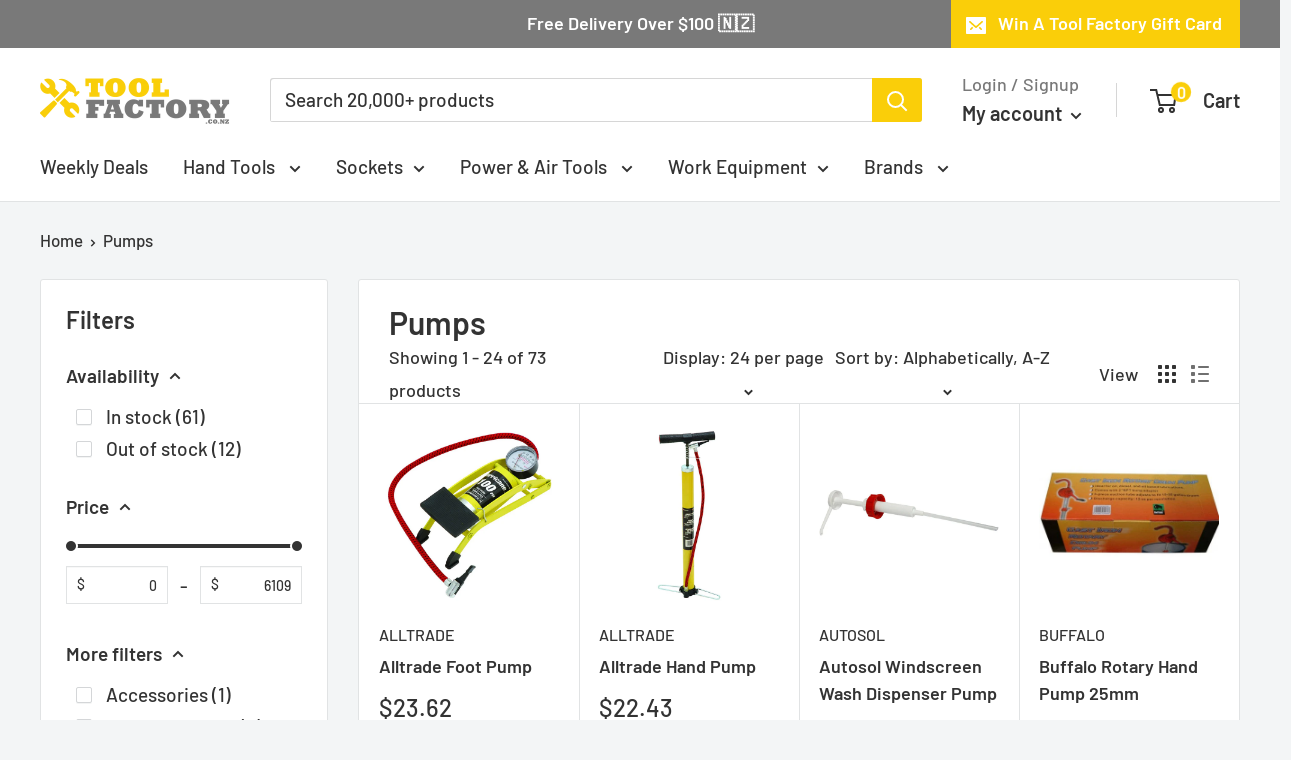

--- FILE ---
content_type: text/html; charset=utf-8
request_url: https://www.toolfactory.co.nz/collections/pumps
body_size: 57929
content:
<!doctype html>

<html class="no-js" lang="en">
  <head>

    <meta charset="utf-8">
    <meta name="viewport" content="width=device-width, initial-scale=1.0, height=device-height, minimum-scale=1.0, maximum-scale=1.0">
    <meta name="theme-color" content="#333333">


<!-- Google Tag Manager -->
<script>(function(w,d,s,l,i){w[l]=w[l]||[];w[l].push({'gtm.start':
new Date().getTime(),event:'gtm.js'});var f=d.getElementsByTagName(s)[0],
j=d.createElement(s),dl=l!='dataLayer'?'&l='+l:'';j.async=true;j.src=
'https://www.googletagmanager.com/gtm.js?id='+i+dl;f.parentNode.insertBefore(j,f);
})(window,document,'script','dataLayer','GTM-NNK4BLQ9');</script>
<!-- End Google Tag Manager -->

<!-- Google Ads Remarketing Tag By FeedArmy Version 2.17 START -->
<!-- FeedArmy tutorial found at https://feedarmy.com/kb/adding-google-adwords-remarketing-tag-to-shopify/ -->

<!-- CODE SETTINGS START -->
<!-- CODE SETTINGS START -->

<!-- Please add your Google Ads Audience Source Tag ID -->


<!-- Please add your alpha2 code, you can find it here: https://help.shopify.com/en/api/custom-storefronts/storefront-api/reference/enum/countrycode -->


<!-- set your product id values are default, product_id, parent_id, sku-->


<!-- CODE SETTINGS END -->
<!-- CODE SETTINGS END -->

<!-- ==================================== -->
<!-- DO NOT EDIT ANYTHING BELOW THIS LINE -->

<script async src="https://www.googletagmanager.com/gtag/js?id=AW-855034419"></script><script>
  window.dataLayer = window.dataLayer || [];
  function gtag(){dataLayer.push(arguments);}
  gtag('js', new Date());
  gtag('config', 'AW-855034419');
</script>



<script>
  gtag('event', 'view_item_list', {
    'send_to': 'AW-855034419',
  	  
	
  });
</script>
<!-- Google Ads Remarketing Tag By FeedArmy Version 2.17 END -->

    
<!-- Google tag (gtag.js) -->
<script async src="https://www.googletagmanager.com/gtag/js?id=G-MQ5Z1D4HJG"></script>
<script>
  window.dataLayer = window.dataLayer || [];
  function gtag(){dataLayer.push(arguments);}
  gtag('js', new Date());

  gtag('config', 'G-MQ5Z1D4HJG');
</script>
    
    
     
  <script type="text/javascript" src="https://cdn.grw.reputon.com/assets/widget.js?shop=timstools.myshopify.com"></script><!-- Hotjar Tracking Code for my site -->
<script>
    (function(h,o,t,j,a,r){
        h.hj=h.hj||function(){(h.hj.q=h.hj.q||[]).push(arguments)};
        h._hjSettings={hjid:3386507,hjsv:6};
        a=o.getElementsByTagName('head')[0];
        r=o.createElement('script');r.async=1;
        r.src=t+h._hjSettings.hjid+j+h._hjSettings.hjsv;
        a.appendChild(r);
    })(window,document,'https://static.hotjar.com/c/hotjar-','.js?sv=');
</script>

    <title>Pumps
</title><link rel="canonical" href="https://www.toolfactory.co.nz/collections/pumps"><link rel="shortcut icon" href="//www.toolfactory.co.nz/cdn/shop/files/Tool_Factory_logo_14_1382x338_a98cafe9-c032-4b58-9d5b-7528fd553a44_96x96.png?v=1677495304" type="image/png"><link rel="preload" as="style" href="//www.toolfactory.co.nz/cdn/shop/t/84/assets/theme.css?v=119539733903486980711711582381">
    <link rel="preload" as="script" href="//www.toolfactory.co.nz/cdn/shop/t/84/assets/theme.js?v=17231774271939359721711582381">
    <link rel="preconnect" href="https://cdn.shopify.com">
    <link rel="preconnect" href="https://fonts.shopifycdn.com">
    <link rel="dns-prefetch" href="https://productreviews.shopifycdn.com">
    <link rel="dns-prefetch" href="https://ajax.googleapis.com">
    <link rel="dns-prefetch" href="https://maps.googleapis.com">
    <link rel="dns-prefetch" href="https://maps.gstatic.com">

    <meta property="og:type" content="website">
  <meta property="og:title" content="Pumps">
  <meta property="og:image" content="http://www.toolfactory.co.nz/cdn/shop/products/540135-TF2.jpg?v=1597117459">
  <meta property="og:image:secure_url" content="https://www.toolfactory.co.nz/cdn/shop/products/540135-TF2.jpg?v=1597117459">
  <meta property="og:image:width" content="1000">
  <meta property="og:image:height" content="1000"><meta property="og:url" content="https://www.toolfactory.co.nz/collections/pumps">
<meta property="og:site_name" content="Tool Factory"><meta name="twitter:card" content="summary"><meta name="twitter:title" content="Pumps">
  <meta name="twitter:description" content="">
  <meta name="twitter:image" content="https://www.toolfactory.co.nz/cdn/shop/products/540135-TF2_600x600_crop_center.jpg?v=1597117459">
    <link rel="preload" href="//www.toolfactory.co.nz/cdn/fonts/barlow/barlow_n6.329f582a81f63f125e63c20a5a80ae9477df68e1.woff2" as="font" type="font/woff2" crossorigin><link rel="preload" href="//www.toolfactory.co.nz/cdn/fonts/barlow/barlow_n5.a193a1990790eba0cc5cca569d23799830e90f07.woff2" as="font" type="font/woff2" crossorigin><style>
  @font-face {
  font-family: Barlow;
  font-weight: 600;
  font-style: normal;
  font-display: swap;
  src: url("//www.toolfactory.co.nz/cdn/fonts/barlow/barlow_n6.329f582a81f63f125e63c20a5a80ae9477df68e1.woff2") format("woff2"),
       url("//www.toolfactory.co.nz/cdn/fonts/barlow/barlow_n6.0163402e36247bcb8b02716880d0b39568412e9e.woff") format("woff");
}

  @font-face {
  font-family: Barlow;
  font-weight: 500;
  font-style: normal;
  font-display: swap;
  src: url("//www.toolfactory.co.nz/cdn/fonts/barlow/barlow_n5.a193a1990790eba0cc5cca569d23799830e90f07.woff2") format("woff2"),
       url("//www.toolfactory.co.nz/cdn/fonts/barlow/barlow_n5.ae31c82169b1dc0715609b8cc6a610b917808358.woff") format("woff");
}

@font-face {
  font-family: Barlow;
  font-weight: 600;
  font-style: normal;
  font-display: swap;
  src: url("//www.toolfactory.co.nz/cdn/fonts/barlow/barlow_n6.329f582a81f63f125e63c20a5a80ae9477df68e1.woff2") format("woff2"),
       url("//www.toolfactory.co.nz/cdn/fonts/barlow/barlow_n6.0163402e36247bcb8b02716880d0b39568412e9e.woff") format("woff");
}

@font-face {
  font-family: Barlow;
  font-weight: 600;
  font-style: italic;
  font-display: swap;
  src: url("//www.toolfactory.co.nz/cdn/fonts/barlow/barlow_i6.5a22bd20fb27bad4d7674cc6e666fb9c77d813bb.woff2") format("woff2"),
       url("//www.toolfactory.co.nz/cdn/fonts/barlow/barlow_i6.1c8787fcb59f3add01a87f21b38c7ef797e3b3a1.woff") format("woff");
}


  @font-face {
  font-family: Barlow;
  font-weight: 700;
  font-style: normal;
  font-display: swap;
  src: url("//www.toolfactory.co.nz/cdn/fonts/barlow/barlow_n7.691d1d11f150e857dcbc1c10ef03d825bc378d81.woff2") format("woff2"),
       url("//www.toolfactory.co.nz/cdn/fonts/barlow/barlow_n7.4fdbb1cb7da0e2c2f88492243ffa2b4f91924840.woff") format("woff");
}

  @font-face {
  font-family: Barlow;
  font-weight: 500;
  font-style: italic;
  font-display: swap;
  src: url("//www.toolfactory.co.nz/cdn/fonts/barlow/barlow_i5.714d58286997b65cd479af615cfa9bb0a117a573.woff2") format("woff2"),
       url("//www.toolfactory.co.nz/cdn/fonts/barlow/barlow_i5.0120f77e6447d3b5df4bbec8ad8c2d029d87fb21.woff") format("woff");
}

  @font-face {
  font-family: Barlow;
  font-weight: 700;
  font-style: italic;
  font-display: swap;
  src: url("//www.toolfactory.co.nz/cdn/fonts/barlow/barlow_i7.50e19d6cc2ba5146fa437a5a7443c76d5d730103.woff2") format("woff2"),
       url("//www.toolfactory.co.nz/cdn/fonts/barlow/barlow_i7.47e9f98f1b094d912e6fd631cc3fe93d9f40964f.woff") format("woff");
}


  :root {
    --default-text-font-size : 15px;
    --base-text-font-size    : 19px;
    --heading-font-family    : Barlow, sans-serif;
    --heading-font-weight    : 600;
    --heading-font-style     : normal;
    --text-font-family       : Barlow, sans-serif;
    --text-font-weight       : 500;
    --text-font-style        : normal;
    --text-font-bolder-weight: 600;
    --text-link-decoration   : underline;

    --text-color               : #333333;
    --text-color-rgb           : 51, 51, 51;
    --heading-color            : #333333;
    --border-color             : #e1e3e4;
    --border-color-rgb         : 225, 227, 228;
    --form-border-color        : #d4d6d8;
    --accent-color             : #333333;
    --accent-color-rgb         : 51, 51, 51;
    --link-color               : #face09;
    --link-color-hover         : #b39304;
    --background               : #f3f5f6;
    --secondary-background     : #ffffff;
    --secondary-background-rgb : 255, 255, 255;
    --accent-background        : rgba(51, 51, 51, 0.08);

    --input-background: #ffffff;

    --error-color       : #ff0000;
    --error-background  : rgba(255, 0, 0, 0.07);
    --success-color     : #00aa00;
    --success-background: rgba(0, 170, 0, 0.11);

    --primary-button-background      : #797979;
    --primary-button-background-rgb  : 121, 121, 121;
    --primary-button-text-color      : #ffffff;
    --secondary-button-background    : #55c320;
    --secondary-button-background-rgb: 85, 195, 32;
    --secondary-button-text-color    : #ffffff;

    --header-background      : #ffffff;
    --header-text-color      : #333333;
    --header-light-text-color: #797979;
    --header-border-color    : rgba(121, 121, 121, 0.3);
    --header-accent-color    : #face09;

    --footer-background-color:    #e1e3e4;
    --footer-heading-text-color:  #333333;
    --footer-body-text-color:     #333333;
    --footer-body-text-color-rgb: 51, 51, 51;
    --footer-accent-color:        #face09;
    --footer-accent-color-rgb:    250, 206, 9;
    --footer-border:              none;
    
    --flickity-arrow-color: #abb1b4;--product-on-sale-accent           : #ee0000;
    --product-on-sale-accent-rgb       : 238, 0, 0;
    --product-on-sale-color            : #ffffff;
    --product-in-stock-color           : #008a00;
    --product-low-stock-color          : #ee0000;
    --product-sold-out-color           : #8a9297;
    --product-custom-label-1-background: #008a00;
    --product-custom-label-1-color     : #ffffff;
    --product-custom-label-2-background: #00a500;
    --product-custom-label-2-color     : #ffffff;
    --product-review-star-color        : #face09;

    --mobile-container-gutter : 20px;
    --desktop-container-gutter: 40px;

    /* Shopify related variables */
    --payment-terms-background-color: #f3f5f6;
  }
</style>

<script>
  // IE11 does not have support for CSS variables, so we have to polyfill them
  if (!(((window || {}).CSS || {}).supports && window.CSS.supports('(--a: 0)'))) {
    const script = document.createElement('script');
    script.type = 'text/javascript';
    script.src = 'https://cdn.jsdelivr.net/npm/css-vars-ponyfill@2';
    script.onload = function() {
      cssVars({});
    };

    document.getElementsByTagName('head')[0].appendChild(script);
  }
</script>



  
  
  
    
  
    
  
    
  
    
  
    
  
    
  
    
  
    
  
    
  
    
  
    
  
    
  
    
  
    
  
    
  
    
  
    
  
    
  
    
  
    
  
    
  
    
  
    
  
    
  
    
  
    
  
    
  
    
  
    
  
    
  
    
  
    
  
    
  
    
  
    
  
    
  
    
  
    
  
    
  
    
  
    
  
    
  
    
  
    
  
    
  
    
  
    
  
    
  
    
  
    
  
    
  
    
      
        
        
        
          
            
        
      
    
  
    
  
    
  
    
  
    
  
    
  
    
  
    
  
    
  
    
  
    
  
    
  
    
  
    
  
    
  
    
  
    
  
    
  
    
  
    
  
    
  
    
  
    
  
    
  
    
  
    
  
    
  
    
  
    
  
    <script>window.performance && window.performance.mark && window.performance.mark('shopify.content_for_header.start');</script><meta name="google-site-verification" content="8YMgY-QnVgbODCAIGWYRvDj64SLvDLtNaGWCxFsCf1M">
<meta id="shopify-digital-wallet" name="shopify-digital-wallet" content="/18617207/digital_wallets/dialog">
<meta name="shopify-checkout-api-token" content="903940eb5d7054d47ee29e6cb8d93fce">
<link rel="alternate" type="application/atom+xml" title="Feed" href="/collections/pumps.atom" />
<link rel="next" href="/collections/pumps?page=2">
<link rel="alternate" type="application/json+oembed" href="https://www.toolfactory.co.nz/collections/pumps.oembed">
<script async="async" src="/checkouts/internal/preloads.js?locale=en-NZ"></script>
<link rel="preconnect" href="https://shop.app" crossorigin="anonymous">
<script async="async" src="https://shop.app/checkouts/internal/preloads.js?locale=en-NZ&shop_id=18617207" crossorigin="anonymous"></script>
<script id="apple-pay-shop-capabilities" type="application/json">{"shopId":18617207,"countryCode":"NZ","currencyCode":"NZD","merchantCapabilities":["supports3DS"],"merchantId":"gid:\/\/shopify\/Shop\/18617207","merchantName":"Tool Factory","requiredBillingContactFields":["postalAddress","email","phone"],"requiredShippingContactFields":["postalAddress","email","phone"],"shippingType":"shipping","supportedNetworks":["visa","masterCard","amex","jcb"],"total":{"type":"pending","label":"Tool Factory","amount":"1.00"},"shopifyPaymentsEnabled":true,"supportsSubscriptions":true}</script>
<script id="shopify-features" type="application/json">{"accessToken":"903940eb5d7054d47ee29e6cb8d93fce","betas":["rich-media-storefront-analytics"],"domain":"www.toolfactory.co.nz","predictiveSearch":true,"shopId":18617207,"locale":"en"}</script>
<script>var Shopify = Shopify || {};
Shopify.shop = "timstools.myshopify.com";
Shopify.locale = "en";
Shopify.currency = {"active":"NZD","rate":"1.0"};
Shopify.country = "NZ";
Shopify.theme = {"name":"[before doofinder] Fraz - 2023 Wareho","id":140520751333,"schema_name":"Warehouse","schema_version":"4.0.1","theme_store_id":871,"role":"main"};
Shopify.theme.handle = "null";
Shopify.theme.style = {"id":null,"handle":null};
Shopify.cdnHost = "www.toolfactory.co.nz/cdn";
Shopify.routes = Shopify.routes || {};
Shopify.routes.root = "/";</script>
<script type="module">!function(o){(o.Shopify=o.Shopify||{}).modules=!0}(window);</script>
<script>!function(o){function n(){var o=[];function n(){o.push(Array.prototype.slice.apply(arguments))}return n.q=o,n}var t=o.Shopify=o.Shopify||{};t.loadFeatures=n(),t.autoloadFeatures=n()}(window);</script>
<script>
  window.ShopifyPay = window.ShopifyPay || {};
  window.ShopifyPay.apiHost = "shop.app\/pay";
  window.ShopifyPay.redirectState = null;
</script>
<script id="shop-js-analytics" type="application/json">{"pageType":"collection"}</script>
<script defer="defer" async type="module" src="//www.toolfactory.co.nz/cdn/shopifycloud/shop-js/modules/v2/client.init-shop-cart-sync_BT-GjEfc.en.esm.js"></script>
<script defer="defer" async type="module" src="//www.toolfactory.co.nz/cdn/shopifycloud/shop-js/modules/v2/chunk.common_D58fp_Oc.esm.js"></script>
<script defer="defer" async type="module" src="//www.toolfactory.co.nz/cdn/shopifycloud/shop-js/modules/v2/chunk.modal_xMitdFEc.esm.js"></script>
<script type="module">
  await import("//www.toolfactory.co.nz/cdn/shopifycloud/shop-js/modules/v2/client.init-shop-cart-sync_BT-GjEfc.en.esm.js");
await import("//www.toolfactory.co.nz/cdn/shopifycloud/shop-js/modules/v2/chunk.common_D58fp_Oc.esm.js");
await import("//www.toolfactory.co.nz/cdn/shopifycloud/shop-js/modules/v2/chunk.modal_xMitdFEc.esm.js");

  window.Shopify.SignInWithShop?.initShopCartSync?.({"fedCMEnabled":true,"windoidEnabled":true});

</script>
<script>
  window.Shopify = window.Shopify || {};
  if (!window.Shopify.featureAssets) window.Shopify.featureAssets = {};
  window.Shopify.featureAssets['shop-js'] = {"shop-cart-sync":["modules/v2/client.shop-cart-sync_DZOKe7Ll.en.esm.js","modules/v2/chunk.common_D58fp_Oc.esm.js","modules/v2/chunk.modal_xMitdFEc.esm.js"],"init-fed-cm":["modules/v2/client.init-fed-cm_B6oLuCjv.en.esm.js","modules/v2/chunk.common_D58fp_Oc.esm.js","modules/v2/chunk.modal_xMitdFEc.esm.js"],"shop-cash-offers":["modules/v2/client.shop-cash-offers_D2sdYoxE.en.esm.js","modules/v2/chunk.common_D58fp_Oc.esm.js","modules/v2/chunk.modal_xMitdFEc.esm.js"],"shop-login-button":["modules/v2/client.shop-login-button_QeVjl5Y3.en.esm.js","modules/v2/chunk.common_D58fp_Oc.esm.js","modules/v2/chunk.modal_xMitdFEc.esm.js"],"pay-button":["modules/v2/client.pay-button_DXTOsIq6.en.esm.js","modules/v2/chunk.common_D58fp_Oc.esm.js","modules/v2/chunk.modal_xMitdFEc.esm.js"],"shop-button":["modules/v2/client.shop-button_DQZHx9pm.en.esm.js","modules/v2/chunk.common_D58fp_Oc.esm.js","modules/v2/chunk.modal_xMitdFEc.esm.js"],"avatar":["modules/v2/client.avatar_BTnouDA3.en.esm.js"],"init-windoid":["modules/v2/client.init-windoid_CR1B-cfM.en.esm.js","modules/v2/chunk.common_D58fp_Oc.esm.js","modules/v2/chunk.modal_xMitdFEc.esm.js"],"init-shop-for-new-customer-accounts":["modules/v2/client.init-shop-for-new-customer-accounts_C_vY_xzh.en.esm.js","modules/v2/client.shop-login-button_QeVjl5Y3.en.esm.js","modules/v2/chunk.common_D58fp_Oc.esm.js","modules/v2/chunk.modal_xMitdFEc.esm.js"],"init-shop-email-lookup-coordinator":["modules/v2/client.init-shop-email-lookup-coordinator_BI7n9ZSv.en.esm.js","modules/v2/chunk.common_D58fp_Oc.esm.js","modules/v2/chunk.modal_xMitdFEc.esm.js"],"init-shop-cart-sync":["modules/v2/client.init-shop-cart-sync_BT-GjEfc.en.esm.js","modules/v2/chunk.common_D58fp_Oc.esm.js","modules/v2/chunk.modal_xMitdFEc.esm.js"],"shop-toast-manager":["modules/v2/client.shop-toast-manager_DiYdP3xc.en.esm.js","modules/v2/chunk.common_D58fp_Oc.esm.js","modules/v2/chunk.modal_xMitdFEc.esm.js"],"init-customer-accounts":["modules/v2/client.init-customer-accounts_D9ZNqS-Q.en.esm.js","modules/v2/client.shop-login-button_QeVjl5Y3.en.esm.js","modules/v2/chunk.common_D58fp_Oc.esm.js","modules/v2/chunk.modal_xMitdFEc.esm.js"],"init-customer-accounts-sign-up":["modules/v2/client.init-customer-accounts-sign-up_iGw4briv.en.esm.js","modules/v2/client.shop-login-button_QeVjl5Y3.en.esm.js","modules/v2/chunk.common_D58fp_Oc.esm.js","modules/v2/chunk.modal_xMitdFEc.esm.js"],"shop-follow-button":["modules/v2/client.shop-follow-button_CqMgW2wH.en.esm.js","modules/v2/chunk.common_D58fp_Oc.esm.js","modules/v2/chunk.modal_xMitdFEc.esm.js"],"checkout-modal":["modules/v2/client.checkout-modal_xHeaAweL.en.esm.js","modules/v2/chunk.common_D58fp_Oc.esm.js","modules/v2/chunk.modal_xMitdFEc.esm.js"],"shop-login":["modules/v2/client.shop-login_D91U-Q7h.en.esm.js","modules/v2/chunk.common_D58fp_Oc.esm.js","modules/v2/chunk.modal_xMitdFEc.esm.js"],"lead-capture":["modules/v2/client.lead-capture_BJmE1dJe.en.esm.js","modules/v2/chunk.common_D58fp_Oc.esm.js","modules/v2/chunk.modal_xMitdFEc.esm.js"],"payment-terms":["modules/v2/client.payment-terms_Ci9AEqFq.en.esm.js","modules/v2/chunk.common_D58fp_Oc.esm.js","modules/v2/chunk.modal_xMitdFEc.esm.js"]};
</script>
<script>(function() {
  var isLoaded = false;
  function asyncLoad() {
    if (isLoaded) return;
    isLoaded = true;
    var urls = ["https:\/\/cdn.grw.reputon.com\/assets\/widget.js?shop=timstools.myshopify.com"];
    for (var i = 0; i < urls.length; i++) {
      var s = document.createElement('script');
      s.type = 'text/javascript';
      s.async = true;
      s.src = urls[i];
      var x = document.getElementsByTagName('script')[0];
      x.parentNode.insertBefore(s, x);
    }
  };
  if(window.attachEvent) {
    window.attachEvent('onload', asyncLoad);
  } else {
    window.addEventListener('load', asyncLoad, false);
  }
})();</script>
<script id="__st">var __st={"a":18617207,"offset":46800,"reqid":"6972f1f5-3350-4f86-9195-5957aac1a4c3-1769356619","pageurl":"www.toolfactory.co.nz\/collections\/pumps","u":"0df63aa8d0d3","p":"collection","rtyp":"collection","rid":157505093694};</script>
<script>window.ShopifyPaypalV4VisibilityTracking = true;</script>
<script id="captcha-bootstrap">!function(){'use strict';const t='contact',e='account',n='new_comment',o=[[t,t],['blogs',n],['comments',n],[t,'customer']],c=[[e,'customer_login'],[e,'guest_login'],[e,'recover_customer_password'],[e,'create_customer']],r=t=>t.map((([t,e])=>`form[action*='/${t}']:not([data-nocaptcha='true']) input[name='form_type'][value='${e}']`)).join(','),a=t=>()=>t?[...document.querySelectorAll(t)].map((t=>t.form)):[];function s(){const t=[...o],e=r(t);return a(e)}const i='password',u='form_key',d=['recaptcha-v3-token','g-recaptcha-response','h-captcha-response',i],f=()=>{try{return window.sessionStorage}catch{return}},m='__shopify_v',_=t=>t.elements[u];function p(t,e,n=!1){try{const o=window.sessionStorage,c=JSON.parse(o.getItem(e)),{data:r}=function(t){const{data:e,action:n}=t;return t[m]||n?{data:e,action:n}:{data:t,action:n}}(c);for(const[e,n]of Object.entries(r))t.elements[e]&&(t.elements[e].value=n);n&&o.removeItem(e)}catch(o){console.error('form repopulation failed',{error:o})}}const l='form_type',E='cptcha';function T(t){t.dataset[E]=!0}const w=window,h=w.document,L='Shopify',v='ce_forms',y='captcha';let A=!1;((t,e)=>{const n=(g='f06e6c50-85a8-45c8-87d0-21a2b65856fe',I='https://cdn.shopify.com/shopifycloud/storefront-forms-hcaptcha/ce_storefront_forms_captcha_hcaptcha.v1.5.2.iife.js',D={infoText:'Protected by hCaptcha',privacyText:'Privacy',termsText:'Terms'},(t,e,n)=>{const o=w[L][v],c=o.bindForm;if(c)return c(t,g,e,D).then(n);var r;o.q.push([[t,g,e,D],n]),r=I,A||(h.body.append(Object.assign(h.createElement('script'),{id:'captcha-provider',async:!0,src:r})),A=!0)});var g,I,D;w[L]=w[L]||{},w[L][v]=w[L][v]||{},w[L][v].q=[],w[L][y]=w[L][y]||{},w[L][y].protect=function(t,e){n(t,void 0,e),T(t)},Object.freeze(w[L][y]),function(t,e,n,w,h,L){const[v,y,A,g]=function(t,e,n){const i=e?o:[],u=t?c:[],d=[...i,...u],f=r(d),m=r(i),_=r(d.filter((([t,e])=>n.includes(e))));return[a(f),a(m),a(_),s()]}(w,h,L),I=t=>{const e=t.target;return e instanceof HTMLFormElement?e:e&&e.form},D=t=>v().includes(t);t.addEventListener('submit',(t=>{const e=I(t);if(!e)return;const n=D(e)&&!e.dataset.hcaptchaBound&&!e.dataset.recaptchaBound,o=_(e),c=g().includes(e)&&(!o||!o.value);(n||c)&&t.preventDefault(),c&&!n&&(function(t){try{if(!f())return;!function(t){const e=f();if(!e)return;const n=_(t);if(!n)return;const o=n.value;o&&e.removeItem(o)}(t);const e=Array.from(Array(32),(()=>Math.random().toString(36)[2])).join('');!function(t,e){_(t)||t.append(Object.assign(document.createElement('input'),{type:'hidden',name:u})),t.elements[u].value=e}(t,e),function(t,e){const n=f();if(!n)return;const o=[...t.querySelectorAll(`input[type='${i}']`)].map((({name:t})=>t)),c=[...d,...o],r={};for(const[a,s]of new FormData(t).entries())c.includes(a)||(r[a]=s);n.setItem(e,JSON.stringify({[m]:1,action:t.action,data:r}))}(t,e)}catch(e){console.error('failed to persist form',e)}}(e),e.submit())}));const S=(t,e)=>{t&&!t.dataset[E]&&(n(t,e.some((e=>e===t))),T(t))};for(const o of['focusin','change'])t.addEventListener(o,(t=>{const e=I(t);D(e)&&S(e,y())}));const B=e.get('form_key'),M=e.get(l),P=B&&M;t.addEventListener('DOMContentLoaded',(()=>{const t=y();if(P)for(const e of t)e.elements[l].value===M&&p(e,B);[...new Set([...A(),...v().filter((t=>'true'===t.dataset.shopifyCaptcha))])].forEach((e=>S(e,t)))}))}(h,new URLSearchParams(w.location.search),n,t,e,['guest_login'])})(!1,!0)}();</script>
<script integrity="sha256-4kQ18oKyAcykRKYeNunJcIwy7WH5gtpwJnB7kiuLZ1E=" data-source-attribution="shopify.loadfeatures" defer="defer" src="//www.toolfactory.co.nz/cdn/shopifycloud/storefront/assets/storefront/load_feature-a0a9edcb.js" crossorigin="anonymous"></script>
<script crossorigin="anonymous" defer="defer" src="//www.toolfactory.co.nz/cdn/shopifycloud/storefront/assets/shopify_pay/storefront-65b4c6d7.js?v=20250812"></script>
<script data-source-attribution="shopify.dynamic_checkout.dynamic.init">var Shopify=Shopify||{};Shopify.PaymentButton=Shopify.PaymentButton||{isStorefrontPortableWallets:!0,init:function(){window.Shopify.PaymentButton.init=function(){};var t=document.createElement("script");t.src="https://www.toolfactory.co.nz/cdn/shopifycloud/portable-wallets/latest/portable-wallets.en.js",t.type="module",document.head.appendChild(t)}};
</script>
<script data-source-attribution="shopify.dynamic_checkout.buyer_consent">
  function portableWalletsHideBuyerConsent(e){var t=document.getElementById("shopify-buyer-consent"),n=document.getElementById("shopify-subscription-policy-button");t&&n&&(t.classList.add("hidden"),t.setAttribute("aria-hidden","true"),n.removeEventListener("click",e))}function portableWalletsShowBuyerConsent(e){var t=document.getElementById("shopify-buyer-consent"),n=document.getElementById("shopify-subscription-policy-button");t&&n&&(t.classList.remove("hidden"),t.removeAttribute("aria-hidden"),n.addEventListener("click",e))}window.Shopify?.PaymentButton&&(window.Shopify.PaymentButton.hideBuyerConsent=portableWalletsHideBuyerConsent,window.Shopify.PaymentButton.showBuyerConsent=portableWalletsShowBuyerConsent);
</script>
<script data-source-attribution="shopify.dynamic_checkout.cart.bootstrap">document.addEventListener("DOMContentLoaded",(function(){function t(){return document.querySelector("shopify-accelerated-checkout-cart, shopify-accelerated-checkout")}if(t())Shopify.PaymentButton.init();else{new MutationObserver((function(e,n){t()&&(Shopify.PaymentButton.init(),n.disconnect())})).observe(document.body,{childList:!0,subtree:!0})}}));
</script>
<link id="shopify-accelerated-checkout-styles" rel="stylesheet" media="screen" href="https://www.toolfactory.co.nz/cdn/shopifycloud/portable-wallets/latest/accelerated-checkout-backwards-compat.css" crossorigin="anonymous">
<style id="shopify-accelerated-checkout-cart">
        #shopify-buyer-consent {
  margin-top: 1em;
  display: inline-block;
  width: 100%;
}

#shopify-buyer-consent.hidden {
  display: none;
}

#shopify-subscription-policy-button {
  background: none;
  border: none;
  padding: 0;
  text-decoration: underline;
  font-size: inherit;
  cursor: pointer;
}

#shopify-subscription-policy-button::before {
  box-shadow: none;
}

      </style>

<script>window.performance && window.performance.mark && window.performance.mark('shopify.content_for_header.end');</script>

    <link rel="stylesheet" href="//www.toolfactory.co.nz/cdn/shop/t/84/assets/theme.css?v=119539733903486980711711582381">
<link rel="stylesheet" type="text/css" href="//cdn.jsdelivr.net/npm/slick-carousel@1.8.1/slick/slick.css"/>
<link rel="stylesheet" type="text/css" href="//cdn.jsdelivr.net/npm/slick-carousel@1.8.1/slick/slick-theme.css"/>
    


  <script type="application/ld+json">
  {
    "@context": "https://schema.org",
    "@type": "BreadcrumbList",
  "itemListElement": [{
      "@type": "ListItem",
      "position": 1,
      "name": "Home",
      "item": "https://www.toolfactory.co.nz"
    },{
          "@type": "ListItem",
          "position": 2,
          "name": "Pumps",
          "item": "https://www.toolfactory.co.nz/collections/pumps"
        }]
  }
  </script>


<script src="https://code.jquery.com/jquery-3.7.0.js" integrity="sha256-JlqSTELeR4TLqP0OG9dxM7yDPqX1ox/HfgiSLBj8+kM=" crossorigin="anonymous"></script>
    <script>
      // This allows to expose several variables to the global scope, to be used in scripts
      window.theme = {
        pageType: "collection",
        cartCount: 0,
        moneyFormat: "\u003cspan class='money'\u003e${{amount}}\u003c\/span\u003e",
        moneyWithCurrencyFormat: "\u003cspan class='money'\u003e${{amount}} NZD\u003c\/span\u003e",
        currencyCodeEnabled: false,
        showDiscount: true,
        discountMode: "saving",
        cartType: "drawer"
      };

      window.routes = {
        rootUrl: "\/",
        rootUrlWithoutSlash: '',
        cartUrl: "\/cart",
        cartAddUrl: "\/cart\/add",
        cartChangeUrl: "\/cart\/change",
        searchUrl: "\/search",
        productRecommendationsUrl: "\/recommendations\/products"
      };

      window.languages = {
        productRegularPrice: "Regular price",
        productSalePrice: "Sale price",
        collectionOnSaleLabel: "Save {{savings}}",
        productFormUnavailable: "Unavailable",
        productFormAddToCart: "Add to cart",
        productFormPreOrder: "Pre-order",
        productFormSoldOut: "Sold out",
        productAdded: "Product has been added to your cart",
        productAddedShort: "Added!",
        shippingEstimatorNoResults: "No shipping could be found for your address.",
        shippingEstimatorOneResult: "There is one shipping rate for your address:",
        shippingEstimatorMultipleResults: "There are {{count}} shipping rates for your address:",
        shippingEstimatorErrors: "There are some errors:"
      };

      document.documentElement.className = document.documentElement.className.replace('no-js', 'js');
    </script><script src="//www.toolfactory.co.nz/cdn/shop/t/84/assets/theme.js?v=17231774271939359721711582381" defer></script>
    <script src="//www.toolfactory.co.nz/cdn/shop/t/84/assets/custom.js?v=102476495355921946141711582381" defer></script><script>
        (function () {
          window.onpageshow = function() {
            // We force re-freshing the cart content onpageshow, as most browsers will serve a cache copy when hitting the
            // back button, which cause staled data
            document.documentElement.dispatchEvent(new CustomEvent('cart:refresh', {
              bubbles: true,
              detail: {scrollToTop: false}
            }));
          };
        })();
      </script>











<script>
    
    
    
    
    
    var gsf_conversion_data = {page_type : 'category', event : 'view_item_list', data : {product_data : [{variant_id : 32330918756414, product_id : 4692409188414, name : "Alltrade Foot Pump", price : "23.62", currency : "NZD", sku : "540135H", brand : "Alltrade", variant : "Default Title", category : "Air Accessories", quantity : "9" }, {variant_id : 32330918821950, product_id : 4692409221182, name : "Alltrade Hand Pump", price : "22.43", currency : "NZD", sku : "540136", brand : "Alltrade", variant : "Default Title", category : "Air Accessories", quantity : "23" }, {variant_id : 31253180809278, product_id : 4359696121918, name : "Autosol Windscreen Wash Dispenser Pump", price : "69.44", currency : "NZD", sku : "CLEW-5DP", brand : "Autosol", variant : "Default Title", category : "Cleaners &amp; Polishers", quantity : "0" }, {variant_id : 44853196652773, product_id : 8520804630757, name : "Buffalo Rotary Hand Pump 25mm", price : "136.23", currency : "NZD", sku : "BUFF059", brand : "Buffalo", variant : "Default Title", category : "Tools", quantity : "9" }], total_price :"251.72", shop_currency : "NZD", collection_id : "157505093694", collection_name : "Pumps" }};
    
</script>
<!--DOOFINDER-SHOPIFY-->  <!--/DOOFINDER-SHOPIFY--><!-- BEGIN app block: shopify://apps/judge-me-reviews/blocks/judgeme_core/61ccd3b1-a9f2-4160-9fe9-4fec8413e5d8 --><!-- Start of Judge.me Core -->






<link rel="dns-prefetch" href="https://cdnwidget.judge.me">
<link rel="dns-prefetch" href="https://cdn.judge.me">
<link rel="dns-prefetch" href="https://cdn1.judge.me">
<link rel="dns-prefetch" href="https://api.judge.me">

<script data-cfasync='false' class='jdgm-settings-script'>window.jdgmSettings={"pagination":5,"disable_web_reviews":false,"badge_no_review_text":"No reviews","badge_n_reviews_text":"{{ n }} review/reviews","hide_badge_preview_if_no_reviews":true,"badge_hide_text":false,"enforce_center_preview_badge":false,"widget_title":"Customer Reviews","widget_open_form_text":"Write a review","widget_close_form_text":"Cancel review","widget_refresh_page_text":"Refresh page","widget_summary_text":"Based on {{ number_of_reviews }} review/reviews","widget_no_review_text":"Be the first to write a review","widget_name_field_text":"Display name","widget_verified_name_field_text":"Verified Name (public)","widget_name_placeholder_text":"Display name","widget_required_field_error_text":"This field is required.","widget_email_field_text":"Email address","widget_verified_email_field_text":"Verified Email (private, can not be edited)","widget_email_placeholder_text":"Your email address","widget_email_field_error_text":"Please enter a valid email address.","widget_rating_field_text":"Rating","widget_review_title_field_text":"Review Title","widget_review_title_placeholder_text":"Give your review a title","widget_review_body_field_text":"Review content","widget_review_body_placeholder_text":"Start writing here...","widget_pictures_field_text":"Picture/Video (optional)","widget_submit_review_text":"Submit Review","widget_submit_verified_review_text":"Submit Verified Review","widget_submit_success_msg_with_auto_publish":"Thank you! Please refresh the page in a few moments to see your review. You can remove or edit your review by logging into \u003ca href='https://judge.me/login' target='_blank' rel='nofollow noopener'\u003eJudge.me\u003c/a\u003e","widget_submit_success_msg_no_auto_publish":"Thank you! Your review will be published as soon as it is approved by the shop admin. You can remove or edit your review by logging into \u003ca href='https://judge.me/login' target='_blank' rel='nofollow noopener'\u003eJudge.me\u003c/a\u003e","widget_show_default_reviews_out_of_total_text":"Showing {{ n_reviews_shown }} out of {{ n_reviews }} reviews.","widget_show_all_link_text":"Show all","widget_show_less_link_text":"Show less","widget_author_said_text":"{{ reviewer_name }} said:","widget_days_text":"{{ n }} days ago","widget_weeks_text":"{{ n }} week/weeks ago","widget_months_text":"{{ n }} month/months ago","widget_years_text":"{{ n }} year/years ago","widget_yesterday_text":"Yesterday","widget_today_text":"Today","widget_replied_text":"\u003e\u003e {{ shop_name }} replied:","widget_read_more_text":"Read more","widget_reviewer_name_as_initial":"","widget_rating_filter_color":"#fbcd0a","widget_rating_filter_see_all_text":"See all reviews","widget_sorting_most_recent_text":"Most Recent","widget_sorting_highest_rating_text":"Highest Rating","widget_sorting_lowest_rating_text":"Lowest Rating","widget_sorting_with_pictures_text":"Only Pictures","widget_sorting_most_helpful_text":"Most Helpful","widget_open_question_form_text":"Ask a question","widget_reviews_subtab_text":"Reviews","widget_questions_subtab_text":"Questions","widget_question_label_text":"Question","widget_answer_label_text":"Answer","widget_question_placeholder_text":"Write your question here","widget_submit_question_text":"Submit Question","widget_question_submit_success_text":"Thank you for your question! We will notify you once it gets answered.","verified_badge_text":"Verified","verified_badge_bg_color":"","verified_badge_text_color":"","verified_badge_placement":"left-of-reviewer-name","widget_review_max_height":"","widget_hide_border":false,"widget_social_share":false,"widget_thumb":false,"widget_review_location_show":false,"widget_location_format":"","all_reviews_include_out_of_store_products":true,"all_reviews_out_of_store_text":"(out of store)","all_reviews_pagination":100,"all_reviews_product_name_prefix_text":"about","enable_review_pictures":true,"enable_question_anwser":false,"widget_theme":"default","review_date_format":"mm/dd/yyyy","default_sort_method":"most-recent","widget_product_reviews_subtab_text":"Product Reviews","widget_shop_reviews_subtab_text":"Shop Reviews","widget_other_products_reviews_text":"Reviews for other products","widget_store_reviews_subtab_text":"Store reviews","widget_no_store_reviews_text":"This store hasn't received any reviews yet","widget_web_restriction_product_reviews_text":"This product hasn't received any reviews yet","widget_no_items_text":"No items found","widget_show_more_text":"Show more","widget_write_a_store_review_text":"Write a Store Review","widget_other_languages_heading":"Reviews in Other Languages","widget_translate_review_text":"Translate review to {{ language }}","widget_translating_review_text":"Translating...","widget_show_original_translation_text":"Show original ({{ language }})","widget_translate_review_failed_text":"Review couldn't be translated.","widget_translate_review_retry_text":"Retry","widget_translate_review_try_again_later_text":"Try again later","show_product_url_for_grouped_product":false,"widget_sorting_pictures_first_text":"Pictures First","show_pictures_on_all_rev_page_mobile":false,"show_pictures_on_all_rev_page_desktop":false,"floating_tab_hide_mobile_install_preference":false,"floating_tab_button_name":"★ Reviews","floating_tab_title":"Let customers speak for us","floating_tab_button_color":"","floating_tab_button_background_color":"","floating_tab_url":"","floating_tab_url_enabled":false,"floating_tab_tab_style":"text","all_reviews_text_badge_text":"Customers rate us {{ shop.metafields.judgeme.all_reviews_rating | round: 1 }}/5 based on {{ shop.metafields.judgeme.all_reviews_count }} reviews.","all_reviews_text_badge_text_branded_style":"{{ shop.metafields.judgeme.all_reviews_rating | round: 1 }} out of 5 stars based on {{ shop.metafields.judgeme.all_reviews_count }} reviews","is_all_reviews_text_badge_a_link":false,"show_stars_for_all_reviews_text_badge":false,"all_reviews_text_badge_url":"","all_reviews_text_style":"branded","all_reviews_text_color_style":"judgeme_brand_color","all_reviews_text_color":"#108474","all_reviews_text_show_jm_brand":true,"featured_carousel_show_header":true,"featured_carousel_title":"Let customers speak for us","testimonials_carousel_title":"Customers are saying","videos_carousel_title":"Real customer stories","cards_carousel_title":"Customers are saying","featured_carousel_count_text":"from {{ n }} reviews","featured_carousel_add_link_to_all_reviews_page":false,"featured_carousel_url":"","featured_carousel_show_images":true,"featured_carousel_autoslide_interval":5,"featured_carousel_arrows_on_the_sides":false,"featured_carousel_height":250,"featured_carousel_width":80,"featured_carousel_image_size":0,"featured_carousel_image_height":250,"featured_carousel_arrow_color":"#eeeeee","verified_count_badge_style":"branded","verified_count_badge_orientation":"horizontal","verified_count_badge_color_style":"judgeme_brand_color","verified_count_badge_color":"#108474","is_verified_count_badge_a_link":false,"verified_count_badge_url":"","verified_count_badge_show_jm_brand":true,"widget_rating_preset_default":5,"widget_first_sub_tab":"product-reviews","widget_show_histogram":true,"widget_histogram_use_custom_color":false,"widget_pagination_use_custom_color":false,"widget_star_use_custom_color":false,"widget_verified_badge_use_custom_color":false,"widget_write_review_use_custom_color":false,"picture_reminder_submit_button":"Upload Pictures","enable_review_videos":false,"mute_video_by_default":false,"widget_sorting_videos_first_text":"Videos First","widget_review_pending_text":"Pending","featured_carousel_items_for_large_screen":3,"social_share_options_order":"Facebook,Twitter","remove_microdata_snippet":false,"disable_json_ld":false,"enable_json_ld_products":false,"preview_badge_show_question_text":false,"preview_badge_no_question_text":"No questions","preview_badge_n_question_text":"{{ number_of_questions }} question/questions","qa_badge_show_icon":false,"qa_badge_position":"same-row","remove_judgeme_branding":false,"widget_add_search_bar":false,"widget_search_bar_placeholder":"Search","widget_sorting_verified_only_text":"Verified only","featured_carousel_theme":"default","featured_carousel_show_rating":true,"featured_carousel_show_title":true,"featured_carousel_show_body":true,"featured_carousel_show_date":false,"featured_carousel_show_reviewer":true,"featured_carousel_show_product":false,"featured_carousel_header_background_color":"#108474","featured_carousel_header_text_color":"#ffffff","featured_carousel_name_product_separator":"reviewed","featured_carousel_full_star_background":"#108474","featured_carousel_empty_star_background":"#dadada","featured_carousel_vertical_theme_background":"#f9fafb","featured_carousel_verified_badge_enable":true,"featured_carousel_verified_badge_color":"#108474","featured_carousel_border_style":"round","featured_carousel_review_line_length_limit":3,"featured_carousel_more_reviews_button_text":"Read more reviews","featured_carousel_view_product_button_text":"View product","all_reviews_page_load_reviews_on":"scroll","all_reviews_page_load_more_text":"Load More Reviews","disable_fb_tab_reviews":false,"enable_ajax_cdn_cache":false,"widget_advanced_speed_features":5,"widget_public_name_text":"displayed publicly like","default_reviewer_name":"John Smith","default_reviewer_name_has_non_latin":true,"widget_reviewer_anonymous":"Anonymous","medals_widget_title":"Judge.me Review Medals","medals_widget_background_color":"#f9fafb","medals_widget_position":"footer_all_pages","medals_widget_border_color":"#f9fafb","medals_widget_verified_text_position":"left","medals_widget_use_monochromatic_version":false,"medals_widget_elements_color":"#108474","show_reviewer_avatar":true,"widget_invalid_yt_video_url_error_text":"Not a YouTube video URL","widget_max_length_field_error_text":"Please enter no more than {0} characters.","widget_show_country_flag":false,"widget_show_collected_via_shop_app":true,"widget_verified_by_shop_badge_style":"light","widget_verified_by_shop_text":"Verified by Shop","widget_show_photo_gallery":false,"widget_load_with_code_splitting":true,"widget_ugc_install_preference":false,"widget_ugc_title":"Made by us, Shared by you","widget_ugc_subtitle":"Tag us to see your picture featured in our page","widget_ugc_arrows_color":"#ffffff","widget_ugc_primary_button_text":"Buy Now","widget_ugc_primary_button_background_color":"#108474","widget_ugc_primary_button_text_color":"#ffffff","widget_ugc_primary_button_border_width":"0","widget_ugc_primary_button_border_style":"none","widget_ugc_primary_button_border_color":"#108474","widget_ugc_primary_button_border_radius":"25","widget_ugc_secondary_button_text":"Load More","widget_ugc_secondary_button_background_color":"#ffffff","widget_ugc_secondary_button_text_color":"#108474","widget_ugc_secondary_button_border_width":"2","widget_ugc_secondary_button_border_style":"solid","widget_ugc_secondary_button_border_color":"#108474","widget_ugc_secondary_button_border_radius":"25","widget_ugc_reviews_button_text":"View Reviews","widget_ugc_reviews_button_background_color":"#ffffff","widget_ugc_reviews_button_text_color":"#108474","widget_ugc_reviews_button_border_width":"2","widget_ugc_reviews_button_border_style":"solid","widget_ugc_reviews_button_border_color":"#108474","widget_ugc_reviews_button_border_radius":"25","widget_ugc_reviews_button_link_to":"judgeme-reviews-page","widget_ugc_show_post_date":true,"widget_ugc_max_width":"800","widget_rating_metafield_value_type":true,"widget_primary_color":"#FACE09","widget_enable_secondary_color":false,"widget_secondary_color":"#edf5f5","widget_summary_average_rating_text":"{{ average_rating }} out of 5","widget_media_grid_title":"Customer photos \u0026 videos","widget_media_grid_see_more_text":"See more","widget_round_style":false,"widget_show_product_medals":true,"widget_verified_by_judgeme_text":"Verified by Judge.me","widget_show_store_medals":true,"widget_verified_by_judgeme_text_in_store_medals":"Verified by Judge.me","widget_media_field_exceed_quantity_message":"Sorry, we can only accept {{ max_media }} for one review.","widget_media_field_exceed_limit_message":"{{ file_name }} is too large, please select a {{ media_type }} less than {{ size_limit }}MB.","widget_review_submitted_text":"Review Submitted!","widget_question_submitted_text":"Question Submitted!","widget_close_form_text_question":"Cancel","widget_write_your_answer_here_text":"Write your answer here","widget_enabled_branded_link":true,"widget_show_collected_by_judgeme":true,"widget_reviewer_name_color":"","widget_write_review_text_color":"","widget_write_review_bg_color":"","widget_collected_by_judgeme_text":"collected by Judge.me","widget_pagination_type":"standard","widget_load_more_text":"Load More","widget_load_more_color":"#108474","widget_full_review_text":"Full Review","widget_read_more_reviews_text":"Read More Reviews","widget_read_questions_text":"Read Questions","widget_questions_and_answers_text":"Questions \u0026 Answers","widget_verified_by_text":"Verified by","widget_verified_text":"Verified","widget_number_of_reviews_text":"{{ number_of_reviews }} reviews","widget_back_button_text":"Back","widget_next_button_text":"Next","widget_custom_forms_filter_button":"Filters","custom_forms_style":"horizontal","widget_show_review_information":false,"how_reviews_are_collected":"How reviews are collected?","widget_show_review_keywords":false,"widget_gdpr_statement":"How we use your data: We'll only contact you about the review you left, and only if necessary. By submitting your review, you agree to Judge.me's \u003ca href='https://judge.me/terms' target='_blank' rel='nofollow noopener'\u003eterms\u003c/a\u003e, \u003ca href='https://judge.me/privacy' target='_blank' rel='nofollow noopener'\u003eprivacy\u003c/a\u003e and \u003ca href='https://judge.me/content-policy' target='_blank' rel='nofollow noopener'\u003econtent\u003c/a\u003e policies.","widget_multilingual_sorting_enabled":false,"widget_translate_review_content_enabled":false,"widget_translate_review_content_method":"manual","popup_widget_review_selection":"automatically_with_pictures","popup_widget_round_border_style":true,"popup_widget_show_title":true,"popup_widget_show_body":true,"popup_widget_show_reviewer":false,"popup_widget_show_product":true,"popup_widget_show_pictures":true,"popup_widget_use_review_picture":true,"popup_widget_show_on_home_page":true,"popup_widget_show_on_product_page":true,"popup_widget_show_on_collection_page":true,"popup_widget_show_on_cart_page":true,"popup_widget_position":"bottom_left","popup_widget_first_review_delay":5,"popup_widget_duration":5,"popup_widget_interval":5,"popup_widget_review_count":5,"popup_widget_hide_on_mobile":true,"review_snippet_widget_round_border_style":true,"review_snippet_widget_card_color":"#FFFFFF","review_snippet_widget_slider_arrows_background_color":"#FFFFFF","review_snippet_widget_slider_arrows_color":"#000000","review_snippet_widget_star_color":"#108474","show_product_variant":false,"all_reviews_product_variant_label_text":"Variant: ","widget_show_verified_branding":true,"widget_ai_summary_title":"Customers say","widget_ai_summary_disclaimer":"AI-powered review summary based on recent customer reviews","widget_show_ai_summary":false,"widget_show_ai_summary_bg":false,"widget_show_review_title_input":true,"redirect_reviewers_invited_via_email":"external_form","request_store_review_after_product_review":false,"request_review_other_products_in_order":false,"review_form_color_scheme":"default","review_form_corner_style":"square","review_form_star_color":{},"review_form_text_color":"#333333","review_form_background_color":"#ffffff","review_form_field_background_color":"#fafafa","review_form_button_color":{},"review_form_button_text_color":"#ffffff","review_form_modal_overlay_color":"#000000","review_content_screen_title_text":"How would you rate this product?","review_content_introduction_text":"We would love it if you would share a bit about your experience.","store_review_form_title_text":"How would you rate this store?","store_review_form_introduction_text":"We would love it if you would share a bit about your experience.","show_review_guidance_text":true,"one_star_review_guidance_text":"Poor","five_star_review_guidance_text":"Great","customer_information_screen_title_text":"About you","customer_information_introduction_text":"Please tell us more about you.","custom_questions_screen_title_text":"Your experience in more detail","custom_questions_introduction_text":"Here are a few questions to help us understand more about your experience.","review_submitted_screen_title_text":"Thanks for your review!","review_submitted_screen_thank_you_text":"We are processing it and it will appear on the store soon.","review_submitted_screen_email_verification_text":"Please confirm your email by clicking the link we just sent you. This helps us keep reviews authentic.","review_submitted_request_store_review_text":"Would you like to share your experience of shopping with us?","review_submitted_review_other_products_text":"Would you like to review these products?","store_review_screen_title_text":"Would you like to share your experience of shopping with us?","store_review_introduction_text":"We value your feedback and use it to improve. Please share any thoughts or suggestions you have.","reviewer_media_screen_title_picture_text":"Share a picture","reviewer_media_introduction_picture_text":"Upload a photo to support your review.","reviewer_media_screen_title_video_text":"Share a video","reviewer_media_introduction_video_text":"Upload a video to support your review.","reviewer_media_screen_title_picture_or_video_text":"Share a picture or video","reviewer_media_introduction_picture_or_video_text":"Upload a photo or video to support your review.","reviewer_media_youtube_url_text":"Paste your Youtube URL here","advanced_settings_next_step_button_text":"Next","advanced_settings_close_review_button_text":"Close","modal_write_review_flow":false,"write_review_flow_required_text":"Required","write_review_flow_privacy_message_text":"We respect your privacy.","write_review_flow_anonymous_text":"Post review as anonymous","write_review_flow_visibility_text":"This won't be visible to other customers.","write_review_flow_multiple_selection_help_text":"Select as many as you like","write_review_flow_single_selection_help_text":"Select one option","write_review_flow_required_field_error_text":"This field is required","write_review_flow_invalid_email_error_text":"Please enter a valid email address","write_review_flow_max_length_error_text":"Max. {{ max_length }} characters.","write_review_flow_media_upload_text":"\u003cb\u003eClick to upload\u003c/b\u003e or drag and drop","write_review_flow_gdpr_statement":"We'll only contact you about your review if necessary. By submitting your review, you agree to our \u003ca href='https://judge.me/terms' target='_blank' rel='nofollow noopener'\u003eterms and conditions\u003c/a\u003e and \u003ca href='https://judge.me/privacy' target='_blank' rel='nofollow noopener'\u003eprivacy policy\u003c/a\u003e.","rating_only_reviews_enabled":false,"show_negative_reviews_help_screen":false,"new_review_flow_help_screen_rating_threshold":3,"negative_review_resolution_screen_title_text":"Tell us more","negative_review_resolution_text":"Your experience matters to us. If there were issues with your purchase, we're here to help. Feel free to reach out to us, we'd love the opportunity to make things right.","negative_review_resolution_button_text":"Contact us","negative_review_resolution_proceed_with_review_text":"Leave a review","negative_review_resolution_subject":"Issue with purchase from {{ shop_name }}.{{ order_name }}","preview_badge_collection_page_install_status":false,"widget_review_custom_css":"","preview_badge_custom_css":"","preview_badge_stars_count":"5-stars","featured_carousel_custom_css":"","floating_tab_custom_css":"","all_reviews_widget_custom_css":"","medals_widget_custom_css":"","verified_badge_custom_css":"","all_reviews_text_custom_css":"","transparency_badges_collected_via_store_invite":false,"transparency_badges_from_another_provider":false,"transparency_badges_collected_from_store_visitor":false,"transparency_badges_collected_by_verified_review_provider":false,"transparency_badges_earned_reward":false,"transparency_badges_collected_via_store_invite_text":"Review collected via store invitation","transparency_badges_from_another_provider_text":"Review collected from another provider","transparency_badges_collected_from_store_visitor_text":"Review collected from a store visitor","transparency_badges_written_in_google_text":"Review written in Google","transparency_badges_written_in_etsy_text":"Review written in Etsy","transparency_badges_written_in_shop_app_text":"Review written in Shop App","transparency_badges_earned_reward_text":"Review earned a reward for future purchase","product_review_widget_per_page":10,"widget_store_review_label_text":"Review about the store","checkout_comment_extension_title_on_product_page":"Customer Comments","checkout_comment_extension_num_latest_comment_show":5,"checkout_comment_extension_format":"name_and_timestamp","checkout_comment_customer_name":"last_initial","checkout_comment_comment_notification":true,"preview_badge_collection_page_install_preference":false,"preview_badge_home_page_install_preference":false,"preview_badge_product_page_install_preference":false,"review_widget_install_preference":"","review_carousel_install_preference":false,"floating_reviews_tab_install_preference":"none","verified_reviews_count_badge_install_preference":false,"all_reviews_text_install_preference":false,"review_widget_best_location":false,"judgeme_medals_install_preference":false,"review_widget_revamp_enabled":false,"review_widget_qna_enabled":false,"review_widget_header_theme":"minimal","review_widget_widget_title_enabled":true,"review_widget_header_text_size":"medium","review_widget_header_text_weight":"regular","review_widget_average_rating_style":"compact","review_widget_bar_chart_enabled":true,"review_widget_bar_chart_type":"numbers","review_widget_bar_chart_style":"standard","review_widget_expanded_media_gallery_enabled":false,"review_widget_reviews_section_theme":"standard","review_widget_image_style":"thumbnails","review_widget_review_image_ratio":"square","review_widget_stars_size":"medium","review_widget_verified_badge":"standard_text","review_widget_review_title_text_size":"medium","review_widget_review_text_size":"medium","review_widget_review_text_length":"medium","review_widget_number_of_columns_desktop":3,"review_widget_carousel_transition_speed":5,"review_widget_custom_questions_answers_display":"always","review_widget_button_text_color":"#FFFFFF","review_widget_text_color":"#000000","review_widget_lighter_text_color":"#7B7B7B","review_widget_corner_styling":"soft","review_widget_review_word_singular":"review","review_widget_review_word_plural":"reviews","review_widget_voting_label":"Helpful?","review_widget_shop_reply_label":"Reply from {{ shop_name }}:","review_widget_filters_title":"Filters","qna_widget_question_word_singular":"Question","qna_widget_question_word_plural":"Questions","qna_widget_answer_reply_label":"Answer from {{ answerer_name }}:","qna_content_screen_title_text":"Ask a question about this product","qna_widget_question_required_field_error_text":"Please enter your question.","qna_widget_flow_gdpr_statement":"We'll only contact you about your question if necessary. By submitting your question, you agree to our \u003ca href='https://judge.me/terms' target='_blank' rel='nofollow noopener'\u003eterms and conditions\u003c/a\u003e and \u003ca href='https://judge.me/privacy' target='_blank' rel='nofollow noopener'\u003eprivacy policy\u003c/a\u003e.","qna_widget_question_submitted_text":"Thanks for your question!","qna_widget_close_form_text_question":"Close","qna_widget_question_submit_success_text":"We’ll notify you by email when your question is answered.","all_reviews_widget_v2025_enabled":false,"all_reviews_widget_v2025_header_theme":"default","all_reviews_widget_v2025_widget_title_enabled":true,"all_reviews_widget_v2025_header_text_size":"medium","all_reviews_widget_v2025_header_text_weight":"regular","all_reviews_widget_v2025_average_rating_style":"compact","all_reviews_widget_v2025_bar_chart_enabled":true,"all_reviews_widget_v2025_bar_chart_type":"numbers","all_reviews_widget_v2025_bar_chart_style":"standard","all_reviews_widget_v2025_expanded_media_gallery_enabled":false,"all_reviews_widget_v2025_show_store_medals":true,"all_reviews_widget_v2025_show_photo_gallery":true,"all_reviews_widget_v2025_show_review_keywords":false,"all_reviews_widget_v2025_show_ai_summary":false,"all_reviews_widget_v2025_show_ai_summary_bg":false,"all_reviews_widget_v2025_add_search_bar":false,"all_reviews_widget_v2025_default_sort_method":"most-recent","all_reviews_widget_v2025_reviews_per_page":10,"all_reviews_widget_v2025_reviews_section_theme":"default","all_reviews_widget_v2025_image_style":"thumbnails","all_reviews_widget_v2025_review_image_ratio":"square","all_reviews_widget_v2025_stars_size":"medium","all_reviews_widget_v2025_verified_badge":"bold_badge","all_reviews_widget_v2025_review_title_text_size":"medium","all_reviews_widget_v2025_review_text_size":"medium","all_reviews_widget_v2025_review_text_length":"medium","all_reviews_widget_v2025_number_of_columns_desktop":3,"all_reviews_widget_v2025_carousel_transition_speed":5,"all_reviews_widget_v2025_custom_questions_answers_display":"always","all_reviews_widget_v2025_show_product_variant":false,"all_reviews_widget_v2025_show_reviewer_avatar":true,"all_reviews_widget_v2025_reviewer_name_as_initial":"","all_reviews_widget_v2025_review_location_show":false,"all_reviews_widget_v2025_location_format":"","all_reviews_widget_v2025_show_country_flag":false,"all_reviews_widget_v2025_verified_by_shop_badge_style":"light","all_reviews_widget_v2025_social_share":false,"all_reviews_widget_v2025_social_share_options_order":"Facebook,Twitter,LinkedIn,Pinterest","all_reviews_widget_v2025_pagination_type":"standard","all_reviews_widget_v2025_button_text_color":"#FFFFFF","all_reviews_widget_v2025_text_color":"#000000","all_reviews_widget_v2025_lighter_text_color":"#7B7B7B","all_reviews_widget_v2025_corner_styling":"soft","all_reviews_widget_v2025_title":"Customer reviews","all_reviews_widget_v2025_ai_summary_title":"Customers say about this store","all_reviews_widget_v2025_no_review_text":"Be the first to write a review","platform":"shopify","branding_url":"https://app.judge.me/reviews","branding_text":"Powered by Judge.me","locale":"en","reply_name":"Tool Factory","widget_version":"3.0","footer":true,"autopublish":true,"review_dates":true,"enable_custom_form":false,"shop_locale":"en","enable_multi_locales_translations":false,"show_review_title_input":true,"review_verification_email_status":"always","can_be_branded":true,"reply_name_text":"Tool Factory"};</script> <style class='jdgm-settings-style'>.jdgm-xx{left:0}:root{--jdgm-primary-color: #FACE09;--jdgm-secondary-color: rgba(250,206,9,0.1);--jdgm-star-color: #FACE09;--jdgm-write-review-text-color: white;--jdgm-write-review-bg-color: #FACE09;--jdgm-paginate-color: #FACE09;--jdgm-border-radius: 0;--jdgm-reviewer-name-color: #FACE09}.jdgm-histogram__bar-content{background-color:#FACE09}.jdgm-rev[data-verified-buyer=true] .jdgm-rev__icon.jdgm-rev__icon:after,.jdgm-rev__buyer-badge.jdgm-rev__buyer-badge{color:white;background-color:#FACE09}.jdgm-review-widget--small .jdgm-gallery.jdgm-gallery .jdgm-gallery__thumbnail-link:nth-child(8) .jdgm-gallery__thumbnail-wrapper.jdgm-gallery__thumbnail-wrapper:before{content:"See more"}@media only screen and (min-width: 768px){.jdgm-gallery.jdgm-gallery .jdgm-gallery__thumbnail-link:nth-child(8) .jdgm-gallery__thumbnail-wrapper.jdgm-gallery__thumbnail-wrapper:before{content:"See more"}}.jdgm-prev-badge[data-average-rating='0.00']{display:none !important}.jdgm-author-all-initials{display:none !important}.jdgm-author-last-initial{display:none !important}.jdgm-rev-widg__title{visibility:hidden}.jdgm-rev-widg__summary-text{visibility:hidden}.jdgm-prev-badge__text{visibility:hidden}.jdgm-rev__prod-link-prefix:before{content:'about'}.jdgm-rev__variant-label:before{content:'Variant: '}.jdgm-rev__out-of-store-text:before{content:'(out of store)'}@media only screen and (min-width: 768px){.jdgm-rev__pics .jdgm-rev_all-rev-page-picture-separator,.jdgm-rev__pics .jdgm-rev__product-picture{display:none}}@media only screen and (max-width: 768px){.jdgm-rev__pics .jdgm-rev_all-rev-page-picture-separator,.jdgm-rev__pics .jdgm-rev__product-picture{display:none}}.jdgm-preview-badge[data-template="product"]{display:none !important}.jdgm-preview-badge[data-template="collection"]{display:none !important}.jdgm-preview-badge[data-template="index"]{display:none !important}.jdgm-review-widget[data-from-snippet="true"]{display:none !important}.jdgm-verified-count-badget[data-from-snippet="true"]{display:none !important}.jdgm-carousel-wrapper[data-from-snippet="true"]{display:none !important}.jdgm-all-reviews-text[data-from-snippet="true"]{display:none !important}.jdgm-medals-section[data-from-snippet="true"]{display:none !important}.jdgm-ugc-media-wrapper[data-from-snippet="true"]{display:none !important}.jdgm-rev__transparency-badge[data-badge-type="review_collected_via_store_invitation"]{display:none !important}.jdgm-rev__transparency-badge[data-badge-type="review_collected_from_another_provider"]{display:none !important}.jdgm-rev__transparency-badge[data-badge-type="review_collected_from_store_visitor"]{display:none !important}.jdgm-rev__transparency-badge[data-badge-type="review_written_in_etsy"]{display:none !important}.jdgm-rev__transparency-badge[data-badge-type="review_written_in_google_business"]{display:none !important}.jdgm-rev__transparency-badge[data-badge-type="review_written_in_shop_app"]{display:none !important}.jdgm-rev__transparency-badge[data-badge-type="review_earned_for_future_purchase"]{display:none !important}.jdgm-review-snippet-widget .jdgm-rev-snippet-widget__cards-container .jdgm-rev-snippet-card{border-radius:8px;background:#fff}.jdgm-review-snippet-widget .jdgm-rev-snippet-widget__cards-container .jdgm-rev-snippet-card__rev-rating .jdgm-star{color:#108474}.jdgm-review-snippet-widget .jdgm-rev-snippet-widget__prev-btn,.jdgm-review-snippet-widget .jdgm-rev-snippet-widget__next-btn{border-radius:50%;background:#fff}.jdgm-review-snippet-widget .jdgm-rev-snippet-widget__prev-btn>svg,.jdgm-review-snippet-widget .jdgm-rev-snippet-widget__next-btn>svg{fill:#000}.jdgm-full-rev-modal.rev-snippet-widget .jm-mfp-container .jm-mfp-content,.jdgm-full-rev-modal.rev-snippet-widget .jm-mfp-container .jdgm-full-rev__icon,.jdgm-full-rev-modal.rev-snippet-widget .jm-mfp-container .jdgm-full-rev__pic-img,.jdgm-full-rev-modal.rev-snippet-widget .jm-mfp-container .jdgm-full-rev__reply{border-radius:8px}.jdgm-full-rev-modal.rev-snippet-widget .jm-mfp-container .jdgm-full-rev[data-verified-buyer="true"] .jdgm-full-rev__icon::after{border-radius:8px}.jdgm-full-rev-modal.rev-snippet-widget .jm-mfp-container .jdgm-full-rev .jdgm-rev__buyer-badge{border-radius:calc( 8px / 2 )}.jdgm-full-rev-modal.rev-snippet-widget .jm-mfp-container .jdgm-full-rev .jdgm-full-rev__replier::before{content:'Tool Factory'}.jdgm-full-rev-modal.rev-snippet-widget .jm-mfp-container .jdgm-full-rev .jdgm-full-rev__product-button{border-radius:calc( 8px * 6 )}
</style> <style class='jdgm-settings-style'></style>

  
  
  
  <style class='jdgm-miracle-styles'>
  @-webkit-keyframes jdgm-spin{0%{-webkit-transform:rotate(0deg);-ms-transform:rotate(0deg);transform:rotate(0deg)}100%{-webkit-transform:rotate(359deg);-ms-transform:rotate(359deg);transform:rotate(359deg)}}@keyframes jdgm-spin{0%{-webkit-transform:rotate(0deg);-ms-transform:rotate(0deg);transform:rotate(0deg)}100%{-webkit-transform:rotate(359deg);-ms-transform:rotate(359deg);transform:rotate(359deg)}}@font-face{font-family:'JudgemeStar';src:url("[data-uri]") format("woff");font-weight:normal;font-style:normal}.jdgm-star{font-family:'JudgemeStar';display:inline !important;text-decoration:none !important;padding:0 4px 0 0 !important;margin:0 !important;font-weight:bold;opacity:1;-webkit-font-smoothing:antialiased;-moz-osx-font-smoothing:grayscale}.jdgm-star:hover{opacity:1}.jdgm-star:last-of-type{padding:0 !important}.jdgm-star.jdgm--on:before{content:"\e000"}.jdgm-star.jdgm--off:before{content:"\e001"}.jdgm-star.jdgm--half:before{content:"\e002"}.jdgm-widget *{margin:0;line-height:1.4;-webkit-box-sizing:border-box;-moz-box-sizing:border-box;box-sizing:border-box;-webkit-overflow-scrolling:touch}.jdgm-hidden{display:none !important;visibility:hidden !important}.jdgm-temp-hidden{display:none}.jdgm-spinner{width:40px;height:40px;margin:auto;border-radius:50%;border-top:2px solid #eee;border-right:2px solid #eee;border-bottom:2px solid #eee;border-left:2px solid #ccc;-webkit-animation:jdgm-spin 0.8s infinite linear;animation:jdgm-spin 0.8s infinite linear}.jdgm-prev-badge{display:block !important}

</style>


  
  
   


<script data-cfasync='false' class='jdgm-script'>
!function(e){window.jdgm=window.jdgm||{},jdgm.CDN_HOST="https://cdnwidget.judge.me/",jdgm.CDN_HOST_ALT="https://cdn2.judge.me/cdn/widget_frontend/",jdgm.API_HOST="https://api.judge.me/",jdgm.CDN_BASE_URL="https://cdn.shopify.com/extensions/019beb2a-7cf9-7238-9765-11a892117c03/judgeme-extensions-316/assets/",
jdgm.docReady=function(d){(e.attachEvent?"complete"===e.readyState:"loading"!==e.readyState)?
setTimeout(d,0):e.addEventListener("DOMContentLoaded",d)},jdgm.loadCSS=function(d,t,o,a){
!o&&jdgm.loadCSS.requestedUrls.indexOf(d)>=0||(jdgm.loadCSS.requestedUrls.push(d),
(a=e.createElement("link")).rel="stylesheet",a.class="jdgm-stylesheet",a.media="nope!",
a.href=d,a.onload=function(){this.media="all",t&&setTimeout(t)},e.body.appendChild(a))},
jdgm.loadCSS.requestedUrls=[],jdgm.loadJS=function(e,d){var t=new XMLHttpRequest;
t.onreadystatechange=function(){4===t.readyState&&(Function(t.response)(),d&&d(t.response))},
t.open("GET",e),t.onerror=function(){if(e.indexOf(jdgm.CDN_HOST)===0&&jdgm.CDN_HOST_ALT!==jdgm.CDN_HOST){var f=e.replace(jdgm.CDN_HOST,jdgm.CDN_HOST_ALT);jdgm.loadJS(f,d)}},t.send()},jdgm.docReady((function(){(window.jdgmLoadCSS||e.querySelectorAll(
".jdgm-widget, .jdgm-all-reviews-page").length>0)&&(jdgmSettings.widget_load_with_code_splitting?
parseFloat(jdgmSettings.widget_version)>=3?jdgm.loadCSS(jdgm.CDN_HOST+"widget_v3/base.css"):
jdgm.loadCSS(jdgm.CDN_HOST+"widget/base.css"):jdgm.loadCSS(jdgm.CDN_HOST+"shopify_v2.css"),
jdgm.loadJS(jdgm.CDN_HOST+"loa"+"der.js"))}))}(document);
</script>
<noscript><link rel="stylesheet" type="text/css" media="all" href="https://cdnwidget.judge.me/shopify_v2.css"></noscript>

<!-- BEGIN app snippet: theme_fix_tags --><script>
  (function() {
    var jdgmThemeFixes = null;
    if (!jdgmThemeFixes) return;
    var thisThemeFix = jdgmThemeFixes[Shopify.theme.id];
    if (!thisThemeFix) return;

    if (thisThemeFix.html) {
      document.addEventListener("DOMContentLoaded", function() {
        var htmlDiv = document.createElement('div');
        htmlDiv.classList.add('jdgm-theme-fix-html');
        htmlDiv.innerHTML = thisThemeFix.html;
        document.body.append(htmlDiv);
      });
    };

    if (thisThemeFix.css) {
      var styleTag = document.createElement('style');
      styleTag.classList.add('jdgm-theme-fix-style');
      styleTag.innerHTML = thisThemeFix.css;
      document.head.append(styleTag);
    };

    if (thisThemeFix.js) {
      var scriptTag = document.createElement('script');
      scriptTag.classList.add('jdgm-theme-fix-script');
      scriptTag.innerHTML = thisThemeFix.js;
      document.head.append(scriptTag);
    };
  })();
</script>
<!-- END app snippet -->
<!-- End of Judge.me Core -->



<!-- END app block --><script src="https://cdn.shopify.com/extensions/019beb2a-7cf9-7238-9765-11a892117c03/judgeme-extensions-316/assets/loader.js" type="text/javascript" defer="defer"></script>
<link href="https://monorail-edge.shopifysvc.com" rel="dns-prefetch">
<script>(function(){if ("sendBeacon" in navigator && "performance" in window) {try {var session_token_from_headers = performance.getEntriesByType('navigation')[0].serverTiming.find(x => x.name == '_s').description;} catch {var session_token_from_headers = undefined;}var session_cookie_matches = document.cookie.match(/_shopify_s=([^;]*)/);var session_token_from_cookie = session_cookie_matches && session_cookie_matches.length === 2 ? session_cookie_matches[1] : "";var session_token = session_token_from_headers || session_token_from_cookie || "";function handle_abandonment_event(e) {var entries = performance.getEntries().filter(function(entry) {return /monorail-edge.shopifysvc.com/.test(entry.name);});if (!window.abandonment_tracked && entries.length === 0) {window.abandonment_tracked = true;var currentMs = Date.now();var navigation_start = performance.timing.navigationStart;var payload = {shop_id: 18617207,url: window.location.href,navigation_start,duration: currentMs - navigation_start,session_token,page_type: "collection"};window.navigator.sendBeacon("https://monorail-edge.shopifysvc.com/v1/produce", JSON.stringify({schema_id: "online_store_buyer_site_abandonment/1.1",payload: payload,metadata: {event_created_at_ms: currentMs,event_sent_at_ms: currentMs}}));}}window.addEventListener('pagehide', handle_abandonment_event);}}());</script>
<script id="web-pixels-manager-setup">(function e(e,d,r,n,o){if(void 0===o&&(o={}),!Boolean(null===(a=null===(i=window.Shopify)||void 0===i?void 0:i.analytics)||void 0===a?void 0:a.replayQueue)){var i,a;window.Shopify=window.Shopify||{};var t=window.Shopify;t.analytics=t.analytics||{};var s=t.analytics;s.replayQueue=[],s.publish=function(e,d,r){return s.replayQueue.push([e,d,r]),!0};try{self.performance.mark("wpm:start")}catch(e){}var l=function(){var e={modern:/Edge?\/(1{2}[4-9]|1[2-9]\d|[2-9]\d{2}|\d{4,})\.\d+(\.\d+|)|Firefox\/(1{2}[4-9]|1[2-9]\d|[2-9]\d{2}|\d{4,})\.\d+(\.\d+|)|Chrom(ium|e)\/(9{2}|\d{3,})\.\d+(\.\d+|)|(Maci|X1{2}).+ Version\/(15\.\d+|(1[6-9]|[2-9]\d|\d{3,})\.\d+)([,.]\d+|)( \(\w+\)|)( Mobile\/\w+|) Safari\/|Chrome.+OPR\/(9{2}|\d{3,})\.\d+\.\d+|(CPU[ +]OS|iPhone[ +]OS|CPU[ +]iPhone|CPU IPhone OS|CPU iPad OS)[ +]+(15[._]\d+|(1[6-9]|[2-9]\d|\d{3,})[._]\d+)([._]\d+|)|Android:?[ /-](13[3-9]|1[4-9]\d|[2-9]\d{2}|\d{4,})(\.\d+|)(\.\d+|)|Android.+Firefox\/(13[5-9]|1[4-9]\d|[2-9]\d{2}|\d{4,})\.\d+(\.\d+|)|Android.+Chrom(ium|e)\/(13[3-9]|1[4-9]\d|[2-9]\d{2}|\d{4,})\.\d+(\.\d+|)|SamsungBrowser\/([2-9]\d|\d{3,})\.\d+/,legacy:/Edge?\/(1[6-9]|[2-9]\d|\d{3,})\.\d+(\.\d+|)|Firefox\/(5[4-9]|[6-9]\d|\d{3,})\.\d+(\.\d+|)|Chrom(ium|e)\/(5[1-9]|[6-9]\d|\d{3,})\.\d+(\.\d+|)([\d.]+$|.*Safari\/(?![\d.]+ Edge\/[\d.]+$))|(Maci|X1{2}).+ Version\/(10\.\d+|(1[1-9]|[2-9]\d|\d{3,})\.\d+)([,.]\d+|)( \(\w+\)|)( Mobile\/\w+|) Safari\/|Chrome.+OPR\/(3[89]|[4-9]\d|\d{3,})\.\d+\.\d+|(CPU[ +]OS|iPhone[ +]OS|CPU[ +]iPhone|CPU IPhone OS|CPU iPad OS)[ +]+(10[._]\d+|(1[1-9]|[2-9]\d|\d{3,})[._]\d+)([._]\d+|)|Android:?[ /-](13[3-9]|1[4-9]\d|[2-9]\d{2}|\d{4,})(\.\d+|)(\.\d+|)|Mobile Safari.+OPR\/([89]\d|\d{3,})\.\d+\.\d+|Android.+Firefox\/(13[5-9]|1[4-9]\d|[2-9]\d{2}|\d{4,})\.\d+(\.\d+|)|Android.+Chrom(ium|e)\/(13[3-9]|1[4-9]\d|[2-9]\d{2}|\d{4,})\.\d+(\.\d+|)|Android.+(UC? ?Browser|UCWEB|U3)[ /]?(15\.([5-9]|\d{2,})|(1[6-9]|[2-9]\d|\d{3,})\.\d+)\.\d+|SamsungBrowser\/(5\.\d+|([6-9]|\d{2,})\.\d+)|Android.+MQ{2}Browser\/(14(\.(9|\d{2,})|)|(1[5-9]|[2-9]\d|\d{3,})(\.\d+|))(\.\d+|)|K[Aa][Ii]OS\/(3\.\d+|([4-9]|\d{2,})\.\d+)(\.\d+|)/},d=e.modern,r=e.legacy,n=navigator.userAgent;return n.match(d)?"modern":n.match(r)?"legacy":"unknown"}(),u="modern"===l?"modern":"legacy",c=(null!=n?n:{modern:"",legacy:""})[u],f=function(e){return[e.baseUrl,"/wpm","/b",e.hashVersion,"modern"===e.buildTarget?"m":"l",".js"].join("")}({baseUrl:d,hashVersion:r,buildTarget:u}),m=function(e){var d=e.version,r=e.bundleTarget,n=e.surface,o=e.pageUrl,i=e.monorailEndpoint;return{emit:function(e){var a=e.status,t=e.errorMsg,s=(new Date).getTime(),l=JSON.stringify({metadata:{event_sent_at_ms:s},events:[{schema_id:"web_pixels_manager_load/3.1",payload:{version:d,bundle_target:r,page_url:o,status:a,surface:n,error_msg:t},metadata:{event_created_at_ms:s}}]});if(!i)return console&&console.warn&&console.warn("[Web Pixels Manager] No Monorail endpoint provided, skipping logging."),!1;try{return self.navigator.sendBeacon.bind(self.navigator)(i,l)}catch(e){}var u=new XMLHttpRequest;try{return u.open("POST",i,!0),u.setRequestHeader("Content-Type","text/plain"),u.send(l),!0}catch(e){return console&&console.warn&&console.warn("[Web Pixels Manager] Got an unhandled error while logging to Monorail."),!1}}}}({version:r,bundleTarget:l,surface:e.surface,pageUrl:self.location.href,monorailEndpoint:e.monorailEndpoint});try{o.browserTarget=l,function(e){var d=e.src,r=e.async,n=void 0===r||r,o=e.onload,i=e.onerror,a=e.sri,t=e.scriptDataAttributes,s=void 0===t?{}:t,l=document.createElement("script"),u=document.querySelector("head"),c=document.querySelector("body");if(l.async=n,l.src=d,a&&(l.integrity=a,l.crossOrigin="anonymous"),s)for(var f in s)if(Object.prototype.hasOwnProperty.call(s,f))try{l.dataset[f]=s[f]}catch(e){}if(o&&l.addEventListener("load",o),i&&l.addEventListener("error",i),u)u.appendChild(l);else{if(!c)throw new Error("Did not find a head or body element to append the script");c.appendChild(l)}}({src:f,async:!0,onload:function(){if(!function(){var e,d;return Boolean(null===(d=null===(e=window.Shopify)||void 0===e?void 0:e.analytics)||void 0===d?void 0:d.initialized)}()){var d=window.webPixelsManager.init(e)||void 0;if(d){var r=window.Shopify.analytics;r.replayQueue.forEach((function(e){var r=e[0],n=e[1],o=e[2];d.publishCustomEvent(r,n,o)})),r.replayQueue=[],r.publish=d.publishCustomEvent,r.visitor=d.visitor,r.initialized=!0}}},onerror:function(){return m.emit({status:"failed",errorMsg:"".concat(f," has failed to load")})},sri:function(e){var d=/^sha384-[A-Za-z0-9+/=]+$/;return"string"==typeof e&&d.test(e)}(c)?c:"",scriptDataAttributes:o}),m.emit({status:"loading"})}catch(e){m.emit({status:"failed",errorMsg:(null==e?void 0:e.message)||"Unknown error"})}}})({shopId: 18617207,storefrontBaseUrl: "https://www.toolfactory.co.nz",extensionsBaseUrl: "https://extensions.shopifycdn.com/cdn/shopifycloud/web-pixels-manager",monorailEndpoint: "https://monorail-edge.shopifysvc.com/unstable/produce_batch",surface: "storefront-renderer",enabledBetaFlags: ["2dca8a86"],webPixelsConfigList: [{"id":"998441189","configuration":"{\"webPixelName\":\"Judge.me\"}","eventPayloadVersion":"v1","runtimeContext":"STRICT","scriptVersion":"34ad157958823915625854214640f0bf","type":"APP","apiClientId":683015,"privacyPurposes":["ANALYTICS"],"dataSharingAdjustments":{"protectedCustomerApprovalScopes":["read_customer_email","read_customer_name","read_customer_personal_data","read_customer_phone"]}},{"id":"500236517","configuration":"{\"config\":\"{\\\"pixel_id\\\":\\\"G-MQ5Z1D4HJG\\\",\\\"target_country\\\":\\\"NZ\\\",\\\"gtag_events\\\":[{\\\"type\\\":\\\"search\\\",\\\"action_label\\\":[\\\"G-MQ5Z1D4HJG\\\",\\\"AW-855034419\\\/ISr9CLDQtL0ZELOU25cD\\\"]},{\\\"type\\\":\\\"begin_checkout\\\",\\\"action_label\\\":[\\\"G-MQ5Z1D4HJG\\\",\\\"AW-855034419\\\/U2KeCLbQtL0ZELOU25cD\\\"]},{\\\"type\\\":\\\"view_item\\\",\\\"action_label\\\":[\\\"G-MQ5Z1D4HJG\\\",\\\"AW-855034419\\\/eNkECK3QtL0ZELOU25cD\\\",\\\"MC-G62XRG317B\\\"]},{\\\"type\\\":\\\"purchase\\\",\\\"action_label\\\":[\\\"G-MQ5Z1D4HJG\\\",\\\"AW-855034419\\\/70rdCObKtL0ZELOU25cD\\\",\\\"MC-G62XRG317B\\\"]},{\\\"type\\\":\\\"page_view\\\",\\\"action_label\\\":[\\\"G-MQ5Z1D4HJG\\\",\\\"AW-855034419\\\/XdBBCOnKtL0ZELOU25cD\\\",\\\"MC-G62XRG317B\\\"]},{\\\"type\\\":\\\"add_payment_info\\\",\\\"action_label\\\":[\\\"G-MQ5Z1D4HJG\\\",\\\"AW-855034419\\\/IhQFCLnQtL0ZELOU25cD\\\"]},{\\\"type\\\":\\\"add_to_cart\\\",\\\"action_label\\\":[\\\"G-MQ5Z1D4HJG\\\",\\\"AW-855034419\\\/EUThCLPQtL0ZELOU25cD\\\"]}],\\\"enable_monitoring_mode\\\":false}\"}","eventPayloadVersion":"v1","runtimeContext":"OPEN","scriptVersion":"b2a88bafab3e21179ed38636efcd8a93","type":"APP","apiClientId":1780363,"privacyPurposes":[],"dataSharingAdjustments":{"protectedCustomerApprovalScopes":["read_customer_address","read_customer_email","read_customer_name","read_customer_personal_data","read_customer_phone"]}},{"id":"31260901","eventPayloadVersion":"1","runtimeContext":"LAX","scriptVersion":"1","type":"CUSTOM","privacyPurposes":["SALE_OF_DATA"],"name":"Google Ads Conversion Tracking"},{"id":"55738597","eventPayloadVersion":"v1","runtimeContext":"LAX","scriptVersion":"1","type":"CUSTOM","privacyPurposes":["MARKETING"],"name":"Meta pixel (migrated)"},{"id":"shopify-app-pixel","configuration":"{}","eventPayloadVersion":"v1","runtimeContext":"STRICT","scriptVersion":"0450","apiClientId":"shopify-pixel","type":"APP","privacyPurposes":["ANALYTICS","MARKETING"]},{"id":"shopify-custom-pixel","eventPayloadVersion":"v1","runtimeContext":"LAX","scriptVersion":"0450","apiClientId":"shopify-pixel","type":"CUSTOM","privacyPurposes":["ANALYTICS","MARKETING"]}],isMerchantRequest: false,initData: {"shop":{"name":"Tool Factory","paymentSettings":{"currencyCode":"NZD"},"myshopifyDomain":"timstools.myshopify.com","countryCode":"NZ","storefrontUrl":"https:\/\/www.toolfactory.co.nz"},"customer":null,"cart":null,"checkout":null,"productVariants":[],"purchasingCompany":null},},"https://www.toolfactory.co.nz/cdn","fcfee988w5aeb613cpc8e4bc33m6693e112",{"modern":"","legacy":""},{"shopId":"18617207","storefrontBaseUrl":"https:\/\/www.toolfactory.co.nz","extensionBaseUrl":"https:\/\/extensions.shopifycdn.com\/cdn\/shopifycloud\/web-pixels-manager","surface":"storefront-renderer","enabledBetaFlags":"[\"2dca8a86\"]","isMerchantRequest":"false","hashVersion":"fcfee988w5aeb613cpc8e4bc33m6693e112","publish":"custom","events":"[[\"page_viewed\",{}],[\"collection_viewed\",{\"collection\":{\"id\":\"157505093694\",\"title\":\"Pumps\",\"productVariants\":[{\"price\":{\"amount\":23.62,\"currencyCode\":\"NZD\"},\"product\":{\"title\":\"Alltrade Foot Pump\",\"vendor\":\"Alltrade\",\"id\":\"4692409188414\",\"untranslatedTitle\":\"Alltrade Foot Pump\",\"url\":\"\/products\/alltrade-foot-pump-tf2\",\"type\":\"Air Accessories\"},\"id\":\"32330918756414\",\"image\":{\"src\":\"\/\/www.toolfactory.co.nz\/cdn\/shop\/products\/540135-TF2.jpg?v=1597117459\"},\"sku\":\"540135H\",\"title\":\"Default Title\",\"untranslatedTitle\":\"Default Title\"},{\"price\":{\"amount\":22.43,\"currencyCode\":\"NZD\"},\"product\":{\"title\":\"Alltrade Hand Pump\",\"vendor\":\"Alltrade\",\"id\":\"4692409221182\",\"untranslatedTitle\":\"Alltrade Hand Pump\",\"url\":\"\/products\/alltrade-hand-pump-tf2\",\"type\":\"Air Accessories\"},\"id\":\"32330918821950\",\"image\":{\"src\":\"\/\/www.toolfactory.co.nz\/cdn\/shop\/products\/540136-TF2.jpg?v=1597117460\"},\"sku\":\"540136\",\"title\":\"Default Title\",\"untranslatedTitle\":\"Default Title\"},{\"price\":{\"amount\":69.44,\"currencyCode\":\"NZD\"},\"product\":{\"title\":\"Autosol Windscreen Wash Dispenser Pump\",\"vendor\":\"Autosol\",\"id\":\"4359696121918\",\"untranslatedTitle\":\"Autosol Windscreen Wash Dispenser Pump\",\"url\":\"\/products\/autosol-windscreen-wash-dispenser-pump-tf\",\"type\":\"Cleaners \u0026 Polishers\"},\"id\":\"31253180809278\",\"image\":{\"src\":\"\/\/www.toolfactory.co.nz\/cdn\/shop\/products\/CLEW-5DP.jpg?v=1594791502\"},\"sku\":\"CLEW-5DP\",\"title\":\"Default Title\",\"untranslatedTitle\":\"Default Title\"},{\"price\":{\"amount\":136.23,\"currencyCode\":\"NZD\"},\"product\":{\"title\":\"Buffalo Rotary Hand Pump 25mm\",\"vendor\":\"Buffalo\",\"id\":\"8520804630757\",\"untranslatedTitle\":\"Buffalo Rotary Hand Pump 25mm\",\"url\":\"\/products\/buffalo-rotary-hand-pump-25mm\",\"type\":\"Tools\"},\"id\":\"44853196652773\",\"image\":{\"src\":\"\/\/www.toolfactory.co.nz\/cdn\/shop\/products\/BUFF059.jpg?v=1710734922\"},\"sku\":\"BUFF059\",\"title\":\"Default Title\",\"untranslatedTitle\":\"Default Title\"},{\"price\":{\"amount\":184.16,\"currencyCode\":\"NZD\"},\"product\":{\"title\":\"Deb Stoko Solopol Classic 2L Pump Pack\",\"vendor\":\"Deb Stoko\",\"id\":\"8572774088933\",\"untranslatedTitle\":\"Deb Stoko Solopol Classic 2L Pump Pack\",\"url\":\"\/products\/deb-stoko-solopol-classic-2l-pump-pack\",\"type\":\"Skin Care\"},\"id\":\"45006037254373\",\"image\":{\"src\":\"\/\/www.toolfactory.co.nz\/cdn\/shop\/files\/SOLPT2LT_13999876-8ef5-4f9e-a70b-73e4e1bda325.jpg?v=1711416368\"},\"sku\":\"SOLPT2LT\",\"title\":\"Default Title\",\"untranslatedTitle\":\"Default Title\"},{\"price\":{\"amount\":1873.8,\"currencyCode\":\"NZD\"},\"product\":{\"title\":\"Durapac Two Speed Hand Pump - 2000cc Usable Oil - 700 bar\",\"vendor\":\"Durapac\",\"id\":\"8521214165221\",\"untranslatedTitle\":\"Durapac Two Speed Hand Pump - 2000cc Usable Oil - 700 bar\",\"url\":\"\/products\/durapac-two-speed-hand-pump-2000cc-usable-oil-700-bar\",\"type\":\"Accessories Other\"},\"id\":\"44853733753061\",\"image\":{\"src\":\"\/\/www.toolfactory.co.nz\/cdn\/shop\/products\/360_F_434728286_OWQQvAFoXZLdGHlObozsolNeuSxhpr84_797496b2-9339-4176-a8f9-100cb0d9cfbd.jpg?v=1710737186\"},\"sku\":\"P-2200\",\"title\":\"Default Title\",\"untranslatedTitle\":\"Default Title\"},{\"price\":{\"amount\":1193.08,\"currencyCode\":\"NZD\"},\"product\":{\"title\":\"Durapac Two-Speed Hand Pump 700ml Usable Oil - 700 bar\",\"vendor\":\"Durapac\",\"id\":\"8519423230181\",\"untranslatedTitle\":\"Durapac Two-Speed Hand Pump 700ml Usable Oil - 700 bar\",\"url\":\"\/products\/durapac-two-speed-hand-pump-700ml-usable-oil-700-bar\",\"type\":\"Accessories Other\"},\"id\":\"44851611468005\",\"image\":{\"src\":\"\/\/www.toolfactory.co.nz\/cdn\/shop\/products\/P-270.jpg?v=1710727203\"},\"sku\":\"P-270\",\"title\":\"Default Title\",\"untranslatedTitle\":\"Default Title\"},{\"price\":{\"amount\":104.15,\"currencyCode\":\"NZD\"},\"product\":{\"title\":\"Felo 250mm Waterpump Pliers MX\",\"vendor\":\"Felo\",\"id\":\"7719205798117\",\"untranslatedTitle\":\"Felo 250mm Waterpump Pliers MX\",\"url\":\"\/products\/felo-250mm-waterpump-pliers-mx\",\"type\":\"\"},\"id\":\"42738901582053\",\"image\":{\"src\":\"\/\/www.toolfactory.co.nz\/cdn\/shop\/products\/PLIW-8952-5040.png?v=1649407157\"},\"sku\":\"PLIW-8952-5040\",\"title\":\"Default Title\",\"untranslatedTitle\":\"Default Title\"},{\"price\":{\"amount\":143.43,\"currencyCode\":\"NZD\"},\"product\":{\"title\":\"Felo Waterpump Pliers MX 300mm\",\"vendor\":\"Felo\",\"id\":\"4359839645758\",\"untranslatedTitle\":\"Felo Waterpump Pliers MX 300mm\",\"url\":\"\/products\/felo-waterpump-pliers-mx-300mm-tf\",\"type\":\"Hand Tools\"},\"id\":\"31253634023486\",\"image\":{\"src\":\"\/\/www.toolfactory.co.nz\/cdn\/shop\/products\/PLIW-8952-8953.jpg?v=1594792268\"},\"sku\":\"PLIW-8953-0040\",\"title\":\"Default Title\",\"untranslatedTitle\":\"Default Title\"},{\"price\":{\"amount\":27.52,\"currencyCode\":\"NZD\"},\"product\":{\"title\":\"Groz 125Ml\/4Oz Oil Can (Brass Pump) W\/ Flex Spout | Oiling Equipment - Oil Cans\",\"vendor\":\"Groz\",\"id\":\"4361672294462\",\"untranslatedTitle\":\"Groz 125Ml\/4Oz Oil Can (Brass Pump) W\/ Flex Spout | Oiling Equipment - Oil Cans\",\"url\":\"\/products\/groz-125ml-4oz-oil-can-brass-pump-w-flex-spout-tf\",\"type\":\"Lubrication Equipment\"},\"id\":\"31260213936190\",\"image\":{\"src\":\"\/\/www.toolfactory.co.nz\/cdn\/shop\/products\/GZ42245TF_580895c8-e25b-415a-800d-f08c3c6d866c.jpg?v=1598941064\"},\"sku\":\"GZ42245\",\"title\":\"Default Title\",\"untranslatedTitle\":\"Default Title\"},{\"price\":{\"amount\":1290.98,\"currencyCode\":\"NZD\"},\"product\":{\"title\":\"Groz 1:1 Ratio Air Dbl Acting Oil Pump (205L) Bsp | Oiling Equipment - Oil Pumps\",\"vendor\":\"Groz\",\"id\":\"4361677439038\",\"untranslatedTitle\":\"Groz 1:1 Ratio Air Dbl Acting Oil Pump (205L) Bsp | Oiling Equipment - Oil Pumps\",\"url\":\"\/products\/groz-1-1-ratio-air-dbl-acting-oil-pump-205l-bsp-tf\",\"type\":\"Lubrication Equipment\"},\"id\":\"31260234022974\",\"image\":{\"src\":\"\/\/www.toolfactory.co.nz\/cdn\/shop\/products\/GZ45342TF_f1fcc6fa-78b2-49d8-ab2b-b978aa5369f0.jpg?v=1594796779\"},\"sku\":\"GZ45342\",\"title\":\"Default Title\",\"untranslatedTitle\":\"Default Title\"},{\"price\":{\"amount\":1316.07,\"currencyCode\":\"NZD\"},\"product\":{\"title\":\"Groz 1:1 Ratio Air Dbl Acting Oil Pump (Stub) Bsp | Oiling Equipment - Oil Pumps\",\"vendor\":\"Groz\",\"id\":\"4361677340734\",\"untranslatedTitle\":\"Groz 1:1 Ratio Air Dbl Acting Oil Pump (Stub) Bsp | Oiling Equipment - Oil Pumps\",\"url\":\"\/products\/groz-1-1-ratio-air-dbl-acting-oil-pump-stub-bsp-tf\",\"type\":\"Lubrication Equipment\"},\"id\":\"31260233138238\",\"image\":{\"src\":\"\/\/www.toolfactory.co.nz\/cdn\/shop\/products\/GZ45322TF_bf177058-eb2a-41ea-9365-3aff12256ee1.jpg?v=1598941188\"},\"sku\":\"GZ45322\",\"title\":\"Default Title\",\"untranslatedTitle\":\"Default Title\"},{\"price\":{\"amount\":366.6,\"currencyCode\":\"NZD\"},\"product\":{\"title\":\"Groz 20Kg Grease Pail Bulk Filler Pump 1.5Gm P\/Stroke | Greasing Equipment - Grease Pumps\",\"vendor\":\"Groz\",\"id\":\"4361675407422\",\"untranslatedTitle\":\"Groz 20Kg Grease Pail Bulk Filler Pump 1.5Gm P\/Stroke | Greasing Equipment - Grease Pumps\",\"url\":\"\/products\/groz-20kg-grease-pail-bulk-filler-pump-1-5gm-p-stroke-tf\",\"type\":\"Lubrication Equipment\"},\"id\":\"31260228157502\",\"image\":{\"src\":\"\/\/www.toolfactory.co.nz\/cdn\/shop\/products\/GZ44230TF_0dc6a301-0e81-4f76-b43e-1fb2478230a9.jpg?v=1594796745\"},\"sku\":\"GZ44230\",\"title\":\"Default Title\",\"untranslatedTitle\":\"Default Title\"},{\"price\":{\"amount\":254.35,\"currencyCode\":\"NZD\"},\"product\":{\"title\":\"Groz 20Kg Grease Pail Bulk Filler Pump 28Gm P\/Stroke | Greasing Equipment - Grease Pumps\",\"vendor\":\"Groz\",\"id\":\"4361675341886\",\"untranslatedTitle\":\"Groz 20Kg Grease Pail Bulk Filler Pump 28Gm P\/Stroke | Greasing Equipment - Grease Pumps\",\"url\":\"\/products\/groz-20kg-grease-pail-bulk-filler-pump-28gm-p-stroke-tf\",\"type\":\"Lubrication Equipment\"},\"id\":\"31260227993662\",\"image\":{\"src\":\"\/\/www.toolfactory.co.nz\/cdn\/shop\/products\/GZ44212TF_87337bea-7b7e-4499-bd5b-7ae46c1f60b0.jpg?v=1594796744\"},\"sku\":\"GZ44212\",\"title\":\"Default Title\",\"untranslatedTitle\":\"Default Title\"},{\"price\":{\"amount\":108.51,\"currencyCode\":\"NZD\"},\"product\":{\"title\":\"Groz 20L Drum Ezee Flo Hand Lift Pump | Oiling Equipment - Oil Pumps\",\"vendor\":\"Groz\",\"id\":\"4361674850366\",\"untranslatedTitle\":\"Groz 20L Drum Ezee Flo Hand Lift Pump | Oiling Equipment - Oil Pumps\",\"url\":\"\/products\/groz-20l-drum-ezee-flo-hand-lift-pump-tf\",\"type\":\"Lubrication Equipment\"},\"id\":\"31260226650174\",\"image\":{\"src\":\"\/\/www.toolfactory.co.nz\/cdn\/shop\/products\/GZ44176TF_5782e164-8bae-4a97-80e1-1e616686d0a0.jpg?v=1598941108\"},\"sku\":\"GZ44176\",\"title\":\"Default Title\",\"untranslatedTitle\":\"Default Title\"},{\"price\":{\"amount\":153.54,\"currencyCode\":\"NZD\"},\"product\":{\"title\":\"Groz 20L Drum Oil Dispenser Pump 60Ml P\/Stroke | Oiling Equipment - Oil Pumps\",\"vendor\":\"Groz\",\"id\":\"4361674817598\",\"untranslatedTitle\":\"Groz 20L Drum Oil Dispenser Pump 60Ml P\/Stroke | Oiling Equipment - Oil Pumps\",\"url\":\"\/products\/groz-20l-drum-oil-dispenser-pump-60ml-p-stroke-tf\",\"type\":\"Lubrication Equipment\"},\"id\":\"31260226617406\",\"image\":{\"src\":\"\/\/www.toolfactory.co.nz\/cdn\/shop\/products\/GZ44150TF_9eeb9cc6-3aea-43e3-915b-1090e347472c.jpg?v=1598941106\"},\"sku\":\"GZ44150\",\"title\":\"Default Title\",\"untranslatedTitle\":\"Default Title\"},{\"price\":{\"amount\":1119.15,\"currencyCode\":\"NZD\"},\"product\":{\"title\":\"Groz 3:1 Ratio Air Dbl Acting Oil Pump (205L) Bsp | Oiling Equipment - Oil Pumps\",\"vendor\":\"Groz\",\"id\":\"4361677406270\",\"untranslatedTitle\":\"Groz 3:1 Ratio Air Dbl Acting Oil Pump (205L) Bsp | Oiling Equipment - Oil Pumps\",\"url\":\"\/products\/groz-3-1-ratio-air-dbl-acting-oil-pump-205l-bsp-tf\",\"type\":\"Lubrication Equipment\"},\"id\":\"31260233990206\",\"image\":{\"src\":\"\/\/www.toolfactory.co.nz\/cdn\/shop\/products\/GZ45340TF_d38ef786-aee7-4049-ad1e-b75674e86978.jpg?v=1594796778\"},\"sku\":\"GZ45340\",\"title\":\"Default Title\",\"untranslatedTitle\":\"Default Title\"},{\"price\":{\"amount\":1135.19,\"currencyCode\":\"NZD\"},\"product\":{\"title\":\"Groz 3:1 Ratio Air Dbl Acting Oil Pump (Stub) Bsp | Oiling Equipment - Oil Pumps\",\"vendor\":\"Groz\",\"id\":\"4361677242430\",\"untranslatedTitle\":\"Groz 3:1 Ratio Air Dbl Acting Oil Pump (Stub) Bsp | Oiling Equipment - Oil Pumps\",\"url\":\"\/products\/groz-3-1-ratio-air-dbl-acting-oil-pump-stub-bsp-tf\",\"type\":\"Lubrication Equipment\"},\"id\":\"31260232974398\",\"image\":{\"src\":\"\/\/www.toolfactory.co.nz\/cdn\/shop\/products\/GZ45320TF_e2a70618-ec72-47b5-bf2c-c633cfeb4c65.jpg?v=1598941186\"},\"sku\":\"GZ45320\",\"title\":\"Default Title\",\"untranslatedTitle\":\"Default Title\"},{\"price\":{\"amount\":2996.68,\"currencyCode\":\"NZD\"},\"product\":{\"title\":\"Groz 50:1 Air Grease Pump For 180Kg Drums | Greasing Equipment - Grease Pumps\",\"vendor\":\"Groz\",\"id\":\"4361677537342\",\"untranslatedTitle\":\"Groz 50:1 Air Grease Pump For 180Kg Drums | Greasing Equipment - Grease Pumps\",\"url\":\"\/products\/groz-50-1-air-grease-pump-for-180kg-drums-tf\",\"type\":\"Lubrication Equipment\"},\"id\":\"31260234121278\",\"image\":{\"src\":\"\/\/www.toolfactory.co.nz\/cdn\/shop\/products\/GZ45412TF_0c106cf2-7cfc-41f8-b241-103e5d2cfa80.jpg?v=1598941195\"},\"sku\":\"GZ45412\",\"title\":\"Default Title\",\"untranslatedTitle\":\"Default Title\"},{\"price\":{\"amount\":1909.56,\"currencyCode\":\"NZD\"},\"product\":{\"title\":\"Groz 50:1 Air Grease Pump For 20Kg Pails | Greasing Equipment - Grease Pumps\",\"vendor\":\"Groz\",\"id\":\"4361677504574\",\"untranslatedTitle\":\"Groz 50:1 Air Grease Pump For 20Kg Pails | Greasing Equipment - Grease Pumps\",\"url\":\"\/products\/groz-50-1-air-grease-pump-for-20kg-pails-tf\",\"type\":\"Lubrication Equipment\"},\"id\":\"31260234088510\",\"image\":{\"src\":\"\/\/www.toolfactory.co.nz\/cdn\/shop\/products\/GZ45410TF_7e223202-e871-43bc-884f-e1799cbf17b0.jpg?v=1594796780\"},\"sku\":\"GZ45410\",\"title\":\"Default Title\",\"untranslatedTitle\":\"Default Title\"},{\"price\":{\"amount\":1433.06,\"currencyCode\":\"NZD\"},\"product\":{\"title\":\"Groz 5:1 Ratio Air Dbl Acting Oil Pump (Stub) Bsp | Oiling Equipment - Oil Pumps\",\"vendor\":\"Groz\",\"id\":\"4361677373502\",\"untranslatedTitle\":\"Groz 5:1 Ratio Air Dbl Acting Oil Pump (Stub) Bsp | Oiling Equipment - Oil Pumps\",\"url\":\"\/products\/groz-5-1-ratio-air-dbl-acting-oil-pump-stub-bsp-tf\",\"type\":\"Lubrication Equipment\"},\"id\":\"31260233957438\",\"image\":{\"src\":\"\/\/www.toolfactory.co.nz\/cdn\/shop\/products\/GZ45324TF_5bb4dcaf-39e5-4bdc-9e8c-5e638bae32e6.jpg?v=1598941191\"},\"sku\":\"GZ45324\",\"title\":\"Default Title\",\"untranslatedTitle\":\"Default Title\"},{\"price\":{\"amount\":492.94,\"currencyCode\":\"NZD\"},\"product\":{\"title\":\"Groz 60L Drum Spring Loaded Oil Pump W\/Gun | Oiling Equipment - Oil Pumps\",\"vendor\":\"Groz\",\"id\":\"4361674555454\",\"untranslatedTitle\":\"Groz 60L Drum Spring Loaded Oil Pump W\/Gun | Oiling Equipment - Oil Pumps\",\"url\":\"\/products\/groz-60l-drum-spring-loaded-oil-pump-w-gun-tf\",\"type\":\"Lubrication Equipment\"},\"id\":\"31260225994814\",\"image\":{\"src\":\"\/\/www.toolfactory.co.nz\/cdn\/shop\/products\/GZ44135TF_eac3f43b-968f-49f2-94d0-1d9c44adacd8.jpg?v=1598941104\"},\"sku\":\"GZ44135\",\"title\":\"Default Title\",\"untranslatedTitle\":\"Default Title\"},{\"price\":{\"amount\":246.54,\"currencyCode\":\"NZD\"},\"product\":{\"title\":\"Groz Clear Lever Action Barrel Pump 50L - 205L | Oiling Equipment - Oil Pumps\",\"vendor\":\"Groz\",\"id\":\"4361677865022\",\"untranslatedTitle\":\"Groz Clear Lever Action Barrel Pump 50L - 205L | Oiling Equipment - Oil Pumps\",\"url\":\"\/products\/groz-clear-lever-action-barrel-pump-50l-205l-tf\",\"type\":\"Lubrication Equipment\"},\"id\":\"31260235333694\",\"image\":{\"src\":\"\/\/www.toolfactory.co.nz\/cdn\/shop\/products\/GZ46950TF_d59e8da7-a870-4d74-902f-73fc494a9cd1.jpg?v=1598941204\"},\"sku\":\"GZ46950\",\"title\":\"Default Title\",\"untranslatedTitle\":\"Default Title\"},{\"price\":{\"amount\":431.25,\"currencyCode\":\"NZD\"},\"product\":{\"title\":\"Groz Diaphragm \/ Bilge Pump C\/W Hoses 16.6Lpm | Speciality Pumps\",\"vendor\":\"Groz\",\"id\":\"4361676095550\",\"untranslatedTitle\":\"Groz Diaphragm \/ Bilge Pump C\/W Hoses 16.6Lpm | Speciality Pumps\",\"url\":\"\/products\/groz-diaphragm-bilge-pump-c-w-hoses-16-6lpm-tf\",\"type\":\"Lubrication Equipment\"},\"id\":\"31260230451262\",\"image\":{\"src\":\"\/\/www.toolfactory.co.nz\/cdn\/shop\/products\/GZ44501TF_a7238130-50f6-4f6c-a50a-1ed5cefe6470.jpg?v=1598941141\"},\"sku\":\"GZ44501\",\"title\":\"Default Title\",\"untranslatedTitle\":\"Default Title\"}]}}]]"});</script><script>
  window.ShopifyAnalytics = window.ShopifyAnalytics || {};
  window.ShopifyAnalytics.meta = window.ShopifyAnalytics.meta || {};
  window.ShopifyAnalytics.meta.currency = 'NZD';
  var meta = {"products":[{"id":4692409188414,"gid":"gid:\/\/shopify\/Product\/4692409188414","vendor":"Alltrade","type":"Air Accessories","handle":"alltrade-foot-pump-tf2","variants":[{"id":32330918756414,"price":2362,"name":"Alltrade Foot Pump","public_title":null,"sku":"540135H"}],"remote":false},{"id":4692409221182,"gid":"gid:\/\/shopify\/Product\/4692409221182","vendor":"Alltrade","type":"Air Accessories","handle":"alltrade-hand-pump-tf2","variants":[{"id":32330918821950,"price":2243,"name":"Alltrade Hand Pump","public_title":null,"sku":"540136"}],"remote":false},{"id":4359696121918,"gid":"gid:\/\/shopify\/Product\/4359696121918","vendor":"Autosol","type":"Cleaners \u0026 Polishers","handle":"autosol-windscreen-wash-dispenser-pump-tf","variants":[{"id":31253180809278,"price":6944,"name":"Autosol Windscreen Wash Dispenser Pump","public_title":null,"sku":"CLEW-5DP"}],"remote":false},{"id":8520804630757,"gid":"gid:\/\/shopify\/Product\/8520804630757","vendor":"Buffalo","type":"Tools","handle":"buffalo-rotary-hand-pump-25mm","variants":[{"id":44853196652773,"price":13623,"name":"Buffalo Rotary Hand Pump 25mm","public_title":null,"sku":"BUFF059"}],"remote":false},{"id":8572774088933,"gid":"gid:\/\/shopify\/Product\/8572774088933","vendor":"Deb Stoko","type":"Skin Care","handle":"deb-stoko-solopol-classic-2l-pump-pack","variants":[{"id":45006037254373,"price":18416,"name":"Deb Stoko Solopol Classic 2L Pump Pack","public_title":null,"sku":"SOLPT2LT"}],"remote":false},{"id":8521214165221,"gid":"gid:\/\/shopify\/Product\/8521214165221","vendor":"Durapac","type":"Accessories Other","handle":"durapac-two-speed-hand-pump-2000cc-usable-oil-700-bar","variants":[{"id":44853733753061,"price":187380,"name":"Durapac Two Speed Hand Pump - 2000cc Usable Oil - 700 bar","public_title":null,"sku":"P-2200"}],"remote":false},{"id":8519423230181,"gid":"gid:\/\/shopify\/Product\/8519423230181","vendor":"Durapac","type":"Accessories Other","handle":"durapac-two-speed-hand-pump-700ml-usable-oil-700-bar","variants":[{"id":44851611468005,"price":119308,"name":"Durapac Two-Speed Hand Pump 700ml Usable Oil - 700 bar","public_title":null,"sku":"P-270"}],"remote":false},{"id":7719205798117,"gid":"gid:\/\/shopify\/Product\/7719205798117","vendor":"Felo","type":"","handle":"felo-250mm-waterpump-pliers-mx","variants":[{"id":42738901582053,"price":10415,"name":"Felo 250mm Waterpump Pliers MX","public_title":null,"sku":"PLIW-8952-5040"}],"remote":false},{"id":4359839645758,"gid":"gid:\/\/shopify\/Product\/4359839645758","vendor":"Felo","type":"Hand Tools","handle":"felo-waterpump-pliers-mx-300mm-tf","variants":[{"id":31253634023486,"price":14343,"name":"Felo Waterpump Pliers MX 300mm","public_title":null,"sku":"PLIW-8953-0040"}],"remote":false},{"id":4361672294462,"gid":"gid:\/\/shopify\/Product\/4361672294462","vendor":"Groz","type":"Lubrication Equipment","handle":"groz-125ml-4oz-oil-can-brass-pump-w-flex-spout-tf","variants":[{"id":31260213936190,"price":2752,"name":"Groz 125Ml\/4Oz Oil Can (Brass Pump) W\/ Flex Spout | Oiling Equipment - Oil Cans","public_title":null,"sku":"GZ42245"}],"remote":false},{"id":4361677439038,"gid":"gid:\/\/shopify\/Product\/4361677439038","vendor":"Groz","type":"Lubrication Equipment","handle":"groz-1-1-ratio-air-dbl-acting-oil-pump-205l-bsp-tf","variants":[{"id":31260234022974,"price":129098,"name":"Groz 1:1 Ratio Air Dbl Acting Oil Pump (205L) Bsp | Oiling Equipment - Oil Pumps","public_title":null,"sku":"GZ45342"}],"remote":false},{"id":4361677340734,"gid":"gid:\/\/shopify\/Product\/4361677340734","vendor":"Groz","type":"Lubrication Equipment","handle":"groz-1-1-ratio-air-dbl-acting-oil-pump-stub-bsp-tf","variants":[{"id":31260233138238,"price":131607,"name":"Groz 1:1 Ratio Air Dbl Acting Oil Pump (Stub) Bsp | Oiling Equipment - Oil Pumps","public_title":null,"sku":"GZ45322"}],"remote":false},{"id":4361675407422,"gid":"gid:\/\/shopify\/Product\/4361675407422","vendor":"Groz","type":"Lubrication Equipment","handle":"groz-20kg-grease-pail-bulk-filler-pump-1-5gm-p-stroke-tf","variants":[{"id":31260228157502,"price":36660,"name":"Groz 20Kg Grease Pail Bulk Filler Pump 1.5Gm P\/Stroke | Greasing Equipment - Grease Pumps","public_title":null,"sku":"GZ44230"}],"remote":false},{"id":4361675341886,"gid":"gid:\/\/shopify\/Product\/4361675341886","vendor":"Groz","type":"Lubrication Equipment","handle":"groz-20kg-grease-pail-bulk-filler-pump-28gm-p-stroke-tf","variants":[{"id":31260227993662,"price":25435,"name":"Groz 20Kg Grease Pail Bulk Filler Pump 28Gm P\/Stroke | Greasing Equipment - Grease Pumps","public_title":null,"sku":"GZ44212"}],"remote":false},{"id":4361674850366,"gid":"gid:\/\/shopify\/Product\/4361674850366","vendor":"Groz","type":"Lubrication Equipment","handle":"groz-20l-drum-ezee-flo-hand-lift-pump-tf","variants":[{"id":31260226650174,"price":10851,"name":"Groz 20L Drum Ezee Flo Hand Lift Pump | Oiling Equipment - Oil Pumps","public_title":null,"sku":"GZ44176"}],"remote":false},{"id":4361674817598,"gid":"gid:\/\/shopify\/Product\/4361674817598","vendor":"Groz","type":"Lubrication Equipment","handle":"groz-20l-drum-oil-dispenser-pump-60ml-p-stroke-tf","variants":[{"id":31260226617406,"price":15354,"name":"Groz 20L Drum Oil Dispenser Pump 60Ml P\/Stroke | Oiling Equipment - Oil Pumps","public_title":null,"sku":"GZ44150"}],"remote":false},{"id":4361677406270,"gid":"gid:\/\/shopify\/Product\/4361677406270","vendor":"Groz","type":"Lubrication Equipment","handle":"groz-3-1-ratio-air-dbl-acting-oil-pump-205l-bsp-tf","variants":[{"id":31260233990206,"price":111915,"name":"Groz 3:1 Ratio Air Dbl Acting Oil Pump (205L) Bsp | Oiling Equipment - Oil Pumps","public_title":null,"sku":"GZ45340"}],"remote":false},{"id":4361677242430,"gid":"gid:\/\/shopify\/Product\/4361677242430","vendor":"Groz","type":"Lubrication Equipment","handle":"groz-3-1-ratio-air-dbl-acting-oil-pump-stub-bsp-tf","variants":[{"id":31260232974398,"price":113519,"name":"Groz 3:1 Ratio Air Dbl Acting Oil Pump (Stub) Bsp | Oiling Equipment - Oil Pumps","public_title":null,"sku":"GZ45320"}],"remote":false},{"id":4361677537342,"gid":"gid:\/\/shopify\/Product\/4361677537342","vendor":"Groz","type":"Lubrication Equipment","handle":"groz-50-1-air-grease-pump-for-180kg-drums-tf","variants":[{"id":31260234121278,"price":299668,"name":"Groz 50:1 Air Grease Pump For 180Kg Drums | Greasing Equipment - Grease Pumps","public_title":null,"sku":"GZ45412"}],"remote":false},{"id":4361677504574,"gid":"gid:\/\/shopify\/Product\/4361677504574","vendor":"Groz","type":"Lubrication Equipment","handle":"groz-50-1-air-grease-pump-for-20kg-pails-tf","variants":[{"id":31260234088510,"price":190956,"name":"Groz 50:1 Air Grease Pump For 20Kg Pails | Greasing Equipment - Grease Pumps","public_title":null,"sku":"GZ45410"}],"remote":false},{"id":4361677373502,"gid":"gid:\/\/shopify\/Product\/4361677373502","vendor":"Groz","type":"Lubrication Equipment","handle":"groz-5-1-ratio-air-dbl-acting-oil-pump-stub-bsp-tf","variants":[{"id":31260233957438,"price":143306,"name":"Groz 5:1 Ratio Air Dbl Acting Oil Pump (Stub) Bsp | Oiling Equipment - Oil Pumps","public_title":null,"sku":"GZ45324"}],"remote":false},{"id":4361674555454,"gid":"gid:\/\/shopify\/Product\/4361674555454","vendor":"Groz","type":"Lubrication Equipment","handle":"groz-60l-drum-spring-loaded-oil-pump-w-gun-tf","variants":[{"id":31260225994814,"price":49294,"name":"Groz 60L Drum Spring Loaded Oil Pump W\/Gun | Oiling Equipment - Oil Pumps","public_title":null,"sku":"GZ44135"}],"remote":false},{"id":4361677865022,"gid":"gid:\/\/shopify\/Product\/4361677865022","vendor":"Groz","type":"Lubrication Equipment","handle":"groz-clear-lever-action-barrel-pump-50l-205l-tf","variants":[{"id":31260235333694,"price":24654,"name":"Groz Clear Lever Action Barrel Pump 50L - 205L | Oiling Equipment - Oil Pumps","public_title":null,"sku":"GZ46950"}],"remote":false},{"id":4361676095550,"gid":"gid:\/\/shopify\/Product\/4361676095550","vendor":"Groz","type":"Lubrication Equipment","handle":"groz-diaphragm-bilge-pump-c-w-hoses-16-6lpm-tf","variants":[{"id":31260230451262,"price":43125,"name":"Groz Diaphragm \/ Bilge Pump C\/W Hoses 16.6Lpm | Speciality Pumps","public_title":null,"sku":"GZ44501"}],"remote":false}],"page":{"pageType":"collection","resourceType":"collection","resourceId":157505093694,"requestId":"6972f1f5-3350-4f86-9195-5957aac1a4c3-1769356619"}};
  for (var attr in meta) {
    window.ShopifyAnalytics.meta[attr] = meta[attr];
  }
</script>
<script class="analytics">
  (function () {
    var customDocumentWrite = function(content) {
      var jquery = null;

      if (window.jQuery) {
        jquery = window.jQuery;
      } else if (window.Checkout && window.Checkout.$) {
        jquery = window.Checkout.$;
      }

      if (jquery) {
        jquery('body').append(content);
      }
    };

    var hasLoggedConversion = function(token) {
      if (token) {
        return document.cookie.indexOf('loggedConversion=' + token) !== -1;
      }
      return false;
    }

    var setCookieIfConversion = function(token) {
      if (token) {
        var twoMonthsFromNow = new Date(Date.now());
        twoMonthsFromNow.setMonth(twoMonthsFromNow.getMonth() + 2);

        document.cookie = 'loggedConversion=' + token + '; expires=' + twoMonthsFromNow;
      }
    }

    var trekkie = window.ShopifyAnalytics.lib = window.trekkie = window.trekkie || [];
    if (trekkie.integrations) {
      return;
    }
    trekkie.methods = [
      'identify',
      'page',
      'ready',
      'track',
      'trackForm',
      'trackLink'
    ];
    trekkie.factory = function(method) {
      return function() {
        var args = Array.prototype.slice.call(arguments);
        args.unshift(method);
        trekkie.push(args);
        return trekkie;
      };
    };
    for (var i = 0; i < trekkie.methods.length; i++) {
      var key = trekkie.methods[i];
      trekkie[key] = trekkie.factory(key);
    }
    trekkie.load = function(config) {
      trekkie.config = config || {};
      trekkie.config.initialDocumentCookie = document.cookie;
      var first = document.getElementsByTagName('script')[0];
      var script = document.createElement('script');
      script.type = 'text/javascript';
      script.onerror = function(e) {
        var scriptFallback = document.createElement('script');
        scriptFallback.type = 'text/javascript';
        scriptFallback.onerror = function(error) {
                var Monorail = {
      produce: function produce(monorailDomain, schemaId, payload) {
        var currentMs = new Date().getTime();
        var event = {
          schema_id: schemaId,
          payload: payload,
          metadata: {
            event_created_at_ms: currentMs,
            event_sent_at_ms: currentMs
          }
        };
        return Monorail.sendRequest("https://" + monorailDomain + "/v1/produce", JSON.stringify(event));
      },
      sendRequest: function sendRequest(endpointUrl, payload) {
        // Try the sendBeacon API
        if (window && window.navigator && typeof window.navigator.sendBeacon === 'function' && typeof window.Blob === 'function' && !Monorail.isIos12()) {
          var blobData = new window.Blob([payload], {
            type: 'text/plain'
          });

          if (window.navigator.sendBeacon(endpointUrl, blobData)) {
            return true;
          } // sendBeacon was not successful

        } // XHR beacon

        var xhr = new XMLHttpRequest();

        try {
          xhr.open('POST', endpointUrl);
          xhr.setRequestHeader('Content-Type', 'text/plain');
          xhr.send(payload);
        } catch (e) {
          console.log(e);
        }

        return false;
      },
      isIos12: function isIos12() {
        return window.navigator.userAgent.lastIndexOf('iPhone; CPU iPhone OS 12_') !== -1 || window.navigator.userAgent.lastIndexOf('iPad; CPU OS 12_') !== -1;
      }
    };
    Monorail.produce('monorail-edge.shopifysvc.com',
      'trekkie_storefront_load_errors/1.1',
      {shop_id: 18617207,
      theme_id: 140520751333,
      app_name: "storefront",
      context_url: window.location.href,
      source_url: "//www.toolfactory.co.nz/cdn/s/trekkie.storefront.8d95595f799fbf7e1d32231b9a28fd43b70c67d3.min.js"});

        };
        scriptFallback.async = true;
        scriptFallback.src = '//www.toolfactory.co.nz/cdn/s/trekkie.storefront.8d95595f799fbf7e1d32231b9a28fd43b70c67d3.min.js';
        first.parentNode.insertBefore(scriptFallback, first);
      };
      script.async = true;
      script.src = '//www.toolfactory.co.nz/cdn/s/trekkie.storefront.8d95595f799fbf7e1d32231b9a28fd43b70c67d3.min.js';
      first.parentNode.insertBefore(script, first);
    };
    trekkie.load(
      {"Trekkie":{"appName":"storefront","development":false,"defaultAttributes":{"shopId":18617207,"isMerchantRequest":null,"themeId":140520751333,"themeCityHash":"4306013120011514584","contentLanguage":"en","currency":"NZD","eventMetadataId":"690e0f71-a162-436c-af92-9a05f22a9667"},"isServerSideCookieWritingEnabled":true,"monorailRegion":"shop_domain","enabledBetaFlags":["65f19447"]},"Session Attribution":{},"S2S":{"facebookCapiEnabled":false,"source":"trekkie-storefront-renderer","apiClientId":580111}}
    );

    var loaded = false;
    trekkie.ready(function() {
      if (loaded) return;
      loaded = true;

      window.ShopifyAnalytics.lib = window.trekkie;

      var originalDocumentWrite = document.write;
      document.write = customDocumentWrite;
      try { window.ShopifyAnalytics.merchantGoogleAnalytics.call(this); } catch(error) {};
      document.write = originalDocumentWrite;

      window.ShopifyAnalytics.lib.page(null,{"pageType":"collection","resourceType":"collection","resourceId":157505093694,"requestId":"6972f1f5-3350-4f86-9195-5957aac1a4c3-1769356619","shopifyEmitted":true});

      var match = window.location.pathname.match(/checkouts\/(.+)\/(thank_you|post_purchase)/)
      var token = match? match[1]: undefined;
      if (!hasLoggedConversion(token)) {
        setCookieIfConversion(token);
        window.ShopifyAnalytics.lib.track("Viewed Product Category",{"currency":"NZD","category":"Collection: pumps","collectionName":"pumps","collectionId":157505093694,"nonInteraction":true},undefined,undefined,{"shopifyEmitted":true});
      }
    });


        var eventsListenerScript = document.createElement('script');
        eventsListenerScript.async = true;
        eventsListenerScript.src = "//www.toolfactory.co.nz/cdn/shopifycloud/storefront/assets/shop_events_listener-3da45d37.js";
        document.getElementsByTagName('head')[0].appendChild(eventsListenerScript);

})();</script>
  <script>
  if (!window.ga || (window.ga && typeof window.ga !== 'function')) {
    window.ga = function ga() {
      (window.ga.q = window.ga.q || []).push(arguments);
      if (window.Shopify && window.Shopify.analytics && typeof window.Shopify.analytics.publish === 'function') {
        window.Shopify.analytics.publish("ga_stub_called", {}, {sendTo: "google_osp_migration"});
      }
      console.error("Shopify's Google Analytics stub called with:", Array.from(arguments), "\nSee https://help.shopify.com/manual/promoting-marketing/pixels/pixel-migration#google for more information.");
    };
    if (window.Shopify && window.Shopify.analytics && typeof window.Shopify.analytics.publish === 'function') {
      window.Shopify.analytics.publish("ga_stub_initialized", {}, {sendTo: "google_osp_migration"});
    }
  }
</script>
<script
  defer
  src="https://www.toolfactory.co.nz/cdn/shopifycloud/perf-kit/shopify-perf-kit-3.0.4.min.js"
  data-application="storefront-renderer"
  data-shop-id="18617207"
  data-render-region="gcp-us-east1"
  data-page-type="collection"
  data-theme-instance-id="140520751333"
  data-theme-name="Warehouse"
  data-theme-version="4.0.1"
  data-monorail-region="shop_domain"
  data-resource-timing-sampling-rate="10"
  data-shs="true"
  data-shs-beacon="true"
  data-shs-export-with-fetch="true"
  data-shs-logs-sample-rate="1"
  data-shs-beacon-endpoint="https://www.toolfactory.co.nz/api/collect"
></script>
</head>

  <body class="warehouse--v4 features--animate-zoom template-collection " data-instant-intensity="viewport"><!-- Google Tag Manager (noscript) -->
<noscript><iframe src="https://www.googletagmanager.com/ns.html?id=GTM-NNK4BLQ9"
height="0" width="0" style="display:none;visibility:hidden"></iframe></noscript>
<!-- End Google Tag Manager (noscript) -->
    <svg class="visually-hidden">
      <linearGradient id="rating-star-gradient-half">
        <stop offset="50%" stop-color="var(--product-review-star-color)" />
        <stop offset="50%" stop-color="rgba(var(--text-color-rgb), .4)" stop-opacity="0.4" />
      </linearGradient>
    </svg>

    <a href="#main" class="visually-hidden skip-to-content">Skip to content</a>
    <span class="loading-bar"></span><!-- BEGIN sections: header-group -->
<div id="shopify-section-sections--17536658342117__announcement-bar" class="shopify-section shopify-section-group-header-group"><section data-section-id="sections--17536658342117__announcement-bar" data-section-type="announcement-bar" data-section-settings='{
  "showNewsletter": true
}'><div id="announcement-bar-newsletter" class="announcement-bar__newsletter hidden-phone" aria-hidden="true">
      <div class="container">
        <div class="announcement-bar__close-container">
          <button class="announcement-bar__close" data-action="toggle-newsletter">
            <span class="visually-hidden">Close</span><svg focusable="false" class="icon icon--close " viewBox="0 0 19 19" role="presentation">
      <path d="M9.1923882 8.39339828l7.7781745-7.7781746 1.4142136 1.41421357-7.7781746 7.77817459 7.7781746 7.77817456L16.9705627 19l-7.7781745-7.7781746L1.41421356 19 0 17.5857864l7.7781746-7.77817456L0 2.02943725 1.41421356.61522369 9.1923882 8.39339828z" fill="currentColor" fill-rule="evenodd"></path>
    </svg></button>
        </div>
      </div>

      <div class="container container--extra-narrow">
        <div class="announcement-bar__newsletter-inner"><h2 class="heading h1">Sign up for Weekly Deals!</h2><div class="rte">
              <p>And go into the draw to win a $100 Gift card each month.</p>
            </div><div class="newsletter"><form method="post" action="/contact#newsletter-sections--17536658342117__announcement-bar" id="newsletter-sections--17536658342117__announcement-bar" accept-charset="UTF-8" class="form newsletter__form"><input type="hidden" name="form_type" value="customer" /><input type="hidden" name="utf8" value="✓" /><input type="hidden" name="contact[tags]" value="newsletter">
                <input type="hidden" name="contact[context]" value="announcement-bar">

                <div class="form__input-row">
                  <div class="form__input-wrapper form__input-wrapper--labelled">
                    <input type="email" id="announcement[contact][email]" name="contact[email]" class="form__field form__field--text" autofocus required>
                    <label for="announcement[contact][email]" class="form__floating-label">Your email</label>
                  </div>

                  <button type="submit" class="form__submit button button--primary">Subscribe</button>
                </div></form></div>
        </div>
      </div>
    </div><div class="announcement-bar">
    <div class="container">
      <div class="announcement-bar__inner"><p class="announcement-bar__content announcement-bar__content--center">Free Delivery Over $100 🇳🇿</p><button type="button" class="announcement-bar__button hidden-phone" data-action="toggle-newsletter" aria-expanded="false" aria-controls="announcement-bar-newsletter"><svg focusable="false" class="icon icon--newsletter " viewBox="0 0 20 17" role="presentation">
      <path d="M19.1666667 0H.83333333C.37333333 0 0 .37995 0 .85v15.3c0 .47005.37333333.85.83333333.85H19.1666667c.46 0 .8333333-.37995.8333333-.85V.85c0-.47005-.3733333-.85-.8333333-.85zM7.20975004 10.8719018L5.3023283 12.7794369c-.14877889.1487878-.34409888.2235631-.53941886.2235631-.19531999 0-.39063998-.0747753-.53941887-.2235631-.29832076-.2983385-.29832076-.7805633 0-1.0789018L6.1309123 9.793l1.07883774 1.0789018zm8.56950946 1.9075351c-.1487789.1487878-.3440989.2235631-.5394189.2235631-.19532 0-.39064-.0747753-.5394189-.2235631L12.793 10.8719018 13.8718377 9.793l1.9074218 1.9075351c.2983207.2983385.2983207.7805633 0 1.0789018zm.9639048-7.45186267l-6.1248086 5.44429317c-.1706197.1516625-.3946127.2278826-.6186057.2278826-.223993 0-.447986-.0762201-.61860567-.2278826l-6.1248086-5.44429317c-.34211431-.30410267-.34211431-.79564457 0-1.09974723.34211431-.30410267.89509703-.30410267 1.23721134 0L9.99975 9.1222466l5.5062029-4.8944196c.3421143-.30410267.8950971-.30410267 1.2372114 0 .3421143.30410266.3421143.79564456 0 1.09974723z" fill="currentColor"></path>
    </svg>Win A Tool Factory Gift Card</button></div>
    </div>
  </div>
</section>

<style>
  .announcement-bar {
    background: #797979;
    color: #ffffff;
  }
</style>

<script>document.documentElement.style.setProperty('--announcement-bar-button-width', document.querySelector('.announcement-bar__button').clientWidth + 'px');document.documentElement.style.setProperty('--announcement-bar-height', document.getElementById('shopify-section-sections--17536658342117__announcement-bar').clientHeight + 'px');
</script>

</div><div id="shopify-section-sections--17536658342117__header" class="shopify-section shopify-section-group-header-group shopify-section__header"><section data-section-id="sections--17536658342117__header" data-section-type="header" data-section-settings='{
  "navigationLayout": "inline",
  "desktopOpenTrigger": "hover",
  "useStickyHeader": true
}'>
  <header class="header header--inline header--search-expanded" role="banner">
    <div class="container">
      <div class="header__inner"><nav class="header__mobile-nav hidden-lap-and-up">
            <button class="header__mobile-nav-toggle icon-state touch-area" data-action="toggle-menu" aria-expanded="false" aria-haspopup="true" aria-controls="mobile-menu" aria-label="Open menu">
              <span class="icon-state__primary"><svg focusable="false" class="icon icon--hamburger-mobile " viewBox="0 0 20 16" role="presentation">
      <path d="M0 14h20v2H0v-2zM0 0h20v2H0V0zm0 7h20v2H0V7z" fill="currentColor" fill-rule="evenodd"></path>
    </svg></span>
              <span class="icon-state__secondary"><svg focusable="false" class="icon icon--close " viewBox="0 0 19 19" role="presentation">
      <path d="M9.1923882 8.39339828l7.7781745-7.7781746 1.4142136 1.41421357-7.7781746 7.77817459 7.7781746 7.77817456L16.9705627 19l-7.7781745-7.7781746L1.41421356 19 0 17.5857864l7.7781746-7.77817456L0 2.02943725 1.41421356.61522369 9.1923882 8.39339828z" fill="currentColor" fill-rule="evenodd"></path>
    </svg></span>
            </button><div id="mobile-menu" class="mobile-menu" aria-hidden="true"><svg focusable="false" class="icon icon--nav-triangle-borderless " viewBox="0 0 20 9" role="presentation">
      <path d="M.47108938 9c.2694725-.26871321.57077721-.56867841.90388257-.89986354C3.12384116 6.36134886 5.74788116 3.76338565 9.2467995.30653888c.4145057-.4095171 1.0844277-.40860098 1.4977971.00205122L19.4935156 9H.47108938z" fill="#ffffff"></path>
    </svg><div class="mobile-menu__inner">
    <div class="mobile-menu__panel">
      <div class="mobile-menu__section">
        <ul class="mobile-menu__nav" data-type="menu" role="list"><li class="mobile-menu__nav-item"><a href="/collections/weekly-deals" class="mobile-menu__nav-link" data-type="menuitem">Weekly Deals</a></li><li class="mobile-menu__nav-item"><button class="mobile-menu__nav-link" data-type="menuitem" aria-haspopup="true" aria-expanded="false" aria-controls="mobile-panel-1" data-action="open-panel">Hand Tools <svg focusable="false" class="icon icon--arrow-right " viewBox="0 0 8 12" role="presentation">
      <path stroke="currentColor" stroke-width="2" d="M2 2l4 4-4 4" fill="none" stroke-linecap="square"></path>
    </svg></button></li><li class="mobile-menu__nav-item"><button class="mobile-menu__nav-link" data-type="menuitem" aria-haspopup="true" aria-expanded="false" aria-controls="mobile-panel-2" data-action="open-panel">Sockets<svg focusable="false" class="icon icon--arrow-right " viewBox="0 0 8 12" role="presentation">
      <path stroke="currentColor" stroke-width="2" d="M2 2l4 4-4 4" fill="none" stroke-linecap="square"></path>
    </svg></button></li><li class="mobile-menu__nav-item"><button class="mobile-menu__nav-link" data-type="menuitem" aria-haspopup="true" aria-expanded="false" aria-controls="mobile-panel-3" data-action="open-panel">Power & Air Tools <svg focusable="false" class="icon icon--arrow-right " viewBox="0 0 8 12" role="presentation">
      <path stroke="currentColor" stroke-width="2" d="M2 2l4 4-4 4" fill="none" stroke-linecap="square"></path>
    </svg></button></li><li class="mobile-menu__nav-item"><button class="mobile-menu__nav-link" data-type="menuitem" aria-haspopup="true" aria-expanded="false" aria-controls="mobile-panel-4" data-action="open-panel">Work Equipment<svg focusable="false" class="icon icon--arrow-right " viewBox="0 0 8 12" role="presentation">
      <path stroke="currentColor" stroke-width="2" d="M2 2l4 4-4 4" fill="none" stroke-linecap="square"></path>
    </svg></button></li><li class="mobile-menu__nav-item"><button class="mobile-menu__nav-link" data-type="menuitem" aria-haspopup="true" aria-expanded="false" aria-controls="mobile-panel-5" data-action="open-panel">Brands <svg focusable="false" class="icon icon--arrow-right " viewBox="0 0 8 12" role="presentation">
      <path stroke="currentColor" stroke-width="2" d="M2 2l4 4-4 4" fill="none" stroke-linecap="square"></path>
    </svg></button></li></ul>
      </div></div><div id="mobile-panel-1" class="mobile-menu__panel is-nested">
          <div class="mobile-menu__section is-sticky">
            <button class="mobile-menu__back-button" data-action="close-panel"><svg focusable="false" class="icon icon--arrow-left " viewBox="0 0 8 12" role="presentation">
      <path stroke="currentColor" stroke-width="2" d="M6 10L2 6l4-4" fill="none" stroke-linecap="square"></path>
    </svg> Back</button>
          </div>

          <div class="mobile-menu__section"><ul class="mobile-menu__nav" data-type="menu" role="list">
                <li class="mobile-menu__nav-item">
                  <a href="#" class="mobile-menu__nav-link text--strong">Hand Tools </a>
                </li><li class="mobile-menu__nav-item"><button class="mobile-menu__nav-link" data-type="menuitem" aria-haspopup="true" aria-expanded="false" aria-controls="mobile-panel-1-0" data-action="open-panel">Pliers<svg focusable="false" class="icon icon--arrow-right " viewBox="0 0 8 12" role="presentation">
      <path stroke="currentColor" stroke-width="2" d="M2 2l4 4-4 4" fill="none" stroke-linecap="square"></path>
    </svg></button></li><li class="mobile-menu__nav-item"><button class="mobile-menu__nav-link" data-type="menuitem" aria-haspopup="true" aria-expanded="false" aria-controls="mobile-panel-1-1" data-action="open-panel">Clamps<svg focusable="false" class="icon icon--arrow-right " viewBox="0 0 8 12" role="presentation">
      <path stroke="currentColor" stroke-width="2" d="M2 2l4 4-4 4" fill="none" stroke-linecap="square"></path>
    </svg></button></li><li class="mobile-menu__nav-item"><button class="mobile-menu__nav-link" data-type="menuitem" aria-haspopup="true" aria-expanded="false" aria-controls="mobile-panel-1-2" data-action="open-panel">Hammers<svg focusable="false" class="icon icon--arrow-right " viewBox="0 0 8 12" role="presentation">
      <path stroke="currentColor" stroke-width="2" d="M2 2l4 4-4 4" fill="none" stroke-linecap="square"></path>
    </svg></button></li><li class="mobile-menu__nav-item"><button class="mobile-menu__nav-link" data-type="menuitem" aria-haspopup="true" aria-expanded="false" aria-controls="mobile-panel-1-3" data-action="open-panel">Wrenches & Spanners <svg focusable="false" class="icon icon--arrow-right " viewBox="0 0 8 12" role="presentation">
      <path stroke="currentColor" stroke-width="2" d="M2 2l4 4-4 4" fill="none" stroke-linecap="square"></path>
    </svg></button></li><li class="mobile-menu__nav-item"><button class="mobile-menu__nav-link" data-type="menuitem" aria-haspopup="true" aria-expanded="false" aria-controls="mobile-panel-1-4" data-action="open-panel">Screwdrivers <svg focusable="false" class="icon icon--arrow-right " viewBox="0 0 8 12" role="presentation">
      <path stroke="currentColor" stroke-width="2" d="M2 2l4 4-4 4" fill="none" stroke-linecap="square"></path>
    </svg></button></li><li class="mobile-menu__nav-item"><button class="mobile-menu__nav-link" data-type="menuitem" aria-haspopup="true" aria-expanded="false" aria-controls="mobile-panel-1-5" data-action="open-panel">Punch & Chisels<svg focusable="false" class="icon icon--arrow-right " viewBox="0 0 8 12" role="presentation">
      <path stroke="currentColor" stroke-width="2" d="M2 2l4 4-4 4" fill="none" stroke-linecap="square"></path>
    </svg></button></li><li class="mobile-menu__nav-item"><button class="mobile-menu__nav-link" data-type="menuitem" aria-haspopup="true" aria-expanded="false" aria-controls="mobile-panel-1-6" data-action="open-panel">Stapling & Riveting<svg focusable="false" class="icon icon--arrow-right " viewBox="0 0 8 12" role="presentation">
      <path stroke="currentColor" stroke-width="2" d="M2 2l4 4-4 4" fill="none" stroke-linecap="square"></path>
    </svg></button></li><li class="mobile-menu__nav-item"><button class="mobile-menu__nav-link" data-type="menuitem" aria-haspopup="true" aria-expanded="false" aria-controls="mobile-panel-1-7" data-action="open-panel">Cutting Tools <svg focusable="false" class="icon icon--arrow-right " viewBox="0 0 8 12" role="presentation">
      <path stroke="currentColor" stroke-width="2" d="M2 2l4 4-4 4" fill="none" stroke-linecap="square"></path>
    </svg></button></li><li class="mobile-menu__nav-item"><button class="mobile-menu__nav-link" data-type="menuitem" aria-haspopup="true" aria-expanded="false" aria-controls="mobile-panel-1-8" data-action="open-panel">Measuring Tools<svg focusable="false" class="icon icon--arrow-right " viewBox="0 0 8 12" role="presentation">
      <path stroke="currentColor" stroke-width="2" d="M2 2l4 4-4 4" fill="none" stroke-linecap="square"></path>
    </svg></button></li></ul></div>
        </div><div id="mobile-panel-2" class="mobile-menu__panel is-nested">
          <div class="mobile-menu__section is-sticky">
            <button class="mobile-menu__back-button" data-action="close-panel"><svg focusable="false" class="icon icon--arrow-left " viewBox="0 0 8 12" role="presentation">
      <path stroke="currentColor" stroke-width="2" d="M6 10L2 6l4-4" fill="none" stroke-linecap="square"></path>
    </svg> Back</button>
          </div>

          <div class="mobile-menu__section"><ul class="mobile-menu__nav" data-type="menu" role="list">
                <li class="mobile-menu__nav-item">
                  <a href="#" class="mobile-menu__nav-link text--strong">Sockets</a>
                </li><li class="mobile-menu__nav-item"><button class="mobile-menu__nav-link" data-type="menuitem" aria-haspopup="true" aria-expanded="false" aria-controls="mobile-panel-2-0" data-action="open-panel">Standard Sockets<svg focusable="false" class="icon icon--arrow-right " viewBox="0 0 8 12" role="presentation">
      <path stroke="currentColor" stroke-width="2" d="M2 2l4 4-4 4" fill="none" stroke-linecap="square"></path>
    </svg></button></li><li class="mobile-menu__nav-item"><button class="mobile-menu__nav-link" data-type="menuitem" aria-haspopup="true" aria-expanded="false" aria-controls="mobile-panel-2-1" data-action="open-panel">Impact Sockets<svg focusable="false" class="icon icon--arrow-right " viewBox="0 0 8 12" role="presentation">
      <path stroke="currentColor" stroke-width="2" d="M2 2l4 4-4 4" fill="none" stroke-linecap="square"></path>
    </svg></button></li></ul></div>
        </div><div id="mobile-panel-3" class="mobile-menu__panel is-nested">
          <div class="mobile-menu__section is-sticky">
            <button class="mobile-menu__back-button" data-action="close-panel"><svg focusable="false" class="icon icon--arrow-left " viewBox="0 0 8 12" role="presentation">
      <path stroke="currentColor" stroke-width="2" d="M6 10L2 6l4-4" fill="none" stroke-linecap="square"></path>
    </svg> Back</button>
          </div>

          <div class="mobile-menu__section"><ul class="mobile-menu__nav" data-type="menu" role="list">
                <li class="mobile-menu__nav-item">
                  <a href="#" class="mobile-menu__nav-link text--strong">Power & Air Tools </a>
                </li><li class="mobile-menu__nav-item"><button class="mobile-menu__nav-link" data-type="menuitem" aria-haspopup="true" aria-expanded="false" aria-controls="mobile-panel-3-0" data-action="open-panel">Power Tools<svg focusable="false" class="icon icon--arrow-right " viewBox="0 0 8 12" role="presentation">
      <path stroke="currentColor" stroke-width="2" d="M2 2l4 4-4 4" fill="none" stroke-linecap="square"></path>
    </svg></button></li><li class="mobile-menu__nav-item"><button class="mobile-menu__nav-link" data-type="menuitem" aria-haspopup="true" aria-expanded="false" aria-controls="mobile-panel-3-1" data-action="open-panel">Air Tools<svg focusable="false" class="icon icon--arrow-right " viewBox="0 0 8 12" role="presentation">
      <path stroke="currentColor" stroke-width="2" d="M2 2l4 4-4 4" fill="none" stroke-linecap="square"></path>
    </svg></button></li><li class="mobile-menu__nav-item"><button class="mobile-menu__nav-link" data-type="menuitem" aria-haspopup="true" aria-expanded="false" aria-controls="mobile-panel-3-2" data-action="open-panel">Power Tool Accessories <svg focusable="false" class="icon icon--arrow-right " viewBox="0 0 8 12" role="presentation">
      <path stroke="currentColor" stroke-width="2" d="M2 2l4 4-4 4" fill="none" stroke-linecap="square"></path>
    </svg></button></li></ul></div>
        </div><div id="mobile-panel-4" class="mobile-menu__panel is-nested">
          <div class="mobile-menu__section is-sticky">
            <button class="mobile-menu__back-button" data-action="close-panel"><svg focusable="false" class="icon icon--arrow-left " viewBox="0 0 8 12" role="presentation">
      <path stroke="currentColor" stroke-width="2" d="M6 10L2 6l4-4" fill="none" stroke-linecap="square"></path>
    </svg> Back</button>
          </div>

          <div class="mobile-menu__section"><ul class="mobile-menu__nav" data-type="menu" role="list">
                <li class="mobile-menu__nav-item">
                  <a href="#" class="mobile-menu__nav-link text--strong">Work Equipment</a>
                </li><li class="mobile-menu__nav-item"><button class="mobile-menu__nav-link" data-type="menuitem" aria-haspopup="true" aria-expanded="false" aria-controls="mobile-panel-4-0" data-action="open-panel">Tool Kits & Storage <svg focusable="false" class="icon icon--arrow-right " viewBox="0 0 8 12" role="presentation">
      <path stroke="currentColor" stroke-width="2" d="M2 2l4 4-4 4" fill="none" stroke-linecap="square"></path>
    </svg></button></li><li class="mobile-menu__nav-item"><button class="mobile-menu__nav-link" data-type="menuitem" aria-haspopup="true" aria-expanded="false" aria-controls="mobile-panel-4-1" data-action="open-panel">Garage / Workshop<svg focusable="false" class="icon icon--arrow-right " viewBox="0 0 8 12" role="presentation">
      <path stroke="currentColor" stroke-width="2" d="M2 2l4 4-4 4" fill="none" stroke-linecap="square"></path>
    </svg></button></li><li class="mobile-menu__nav-item"><button class="mobile-menu__nav-link" data-type="menuitem" aria-haspopup="true" aria-expanded="false" aria-controls="mobile-panel-4-2" data-action="open-panel">Jacks & Axle Stands<svg focusable="false" class="icon icon--arrow-right " viewBox="0 0 8 12" role="presentation">
      <path stroke="currentColor" stroke-width="2" d="M2 2l4 4-4 4" fill="none" stroke-linecap="square"></path>
    </svg></button></li><li class="mobile-menu__nav-item"><button class="mobile-menu__nav-link" data-type="menuitem" aria-haspopup="true" aria-expanded="false" aria-controls="mobile-panel-4-3" data-action="open-panel">Paint <svg focusable="false" class="icon icon--arrow-right " viewBox="0 0 8 12" role="presentation">
      <path stroke="currentColor" stroke-width="2" d="M2 2l4 4-4 4" fill="none" stroke-linecap="square"></path>
    </svg></button></li><li class="mobile-menu__nav-item"><button class="mobile-menu__nav-link" data-type="menuitem" aria-haspopup="true" aria-expanded="false" aria-controls="mobile-panel-4-4" data-action="open-panel">Painting Tools <svg focusable="false" class="icon icon--arrow-right " viewBox="0 0 8 12" role="presentation">
      <path stroke="currentColor" stroke-width="2" d="M2 2l4 4-4 4" fill="none" stroke-linecap="square"></path>
    </svg></button></li><li class="mobile-menu__nav-item"><button class="mobile-menu__nav-link" data-type="menuitem" aria-haspopup="true" aria-expanded="false" aria-controls="mobile-panel-4-5" data-action="open-panel">Fasteners<svg focusable="false" class="icon icon--arrow-right " viewBox="0 0 8 12" role="presentation">
      <path stroke="currentColor" stroke-width="2" d="M2 2l4 4-4 4" fill="none" stroke-linecap="square"></path>
    </svg></button></li><li class="mobile-menu__nav-item"><button class="mobile-menu__nav-link" data-type="menuitem" aria-haspopup="true" aria-expanded="false" aria-controls="mobile-panel-4-6" data-action="open-panel">Welding<svg focusable="false" class="icon icon--arrow-right " viewBox="0 0 8 12" role="presentation">
      <path stroke="currentColor" stroke-width="2" d="M2 2l4 4-4 4" fill="none" stroke-linecap="square"></path>
    </svg></button></li><li class="mobile-menu__nav-item"><button class="mobile-menu__nav-link" data-type="menuitem" aria-haspopup="true" aria-expanded="false" aria-controls="mobile-panel-4-7" data-action="open-panel">Heaters <svg focusable="false" class="icon icon--arrow-right " viewBox="0 0 8 12" role="presentation">
      <path stroke="currentColor" stroke-width="2" d="M2 2l4 4-4 4" fill="none" stroke-linecap="square"></path>
    </svg></button></li><li class="mobile-menu__nav-item"><button class="mobile-menu__nav-link" data-type="menuitem" aria-haspopup="true" aria-expanded="false" aria-controls="mobile-panel-4-8" data-action="open-panel">Fans<svg focusable="false" class="icon icon--arrow-right " viewBox="0 0 8 12" role="presentation">
      <path stroke="currentColor" stroke-width="2" d="M2 2l4 4-4 4" fill="none" stroke-linecap="square"></path>
    </svg></button></li><li class="mobile-menu__nav-item"><button class="mobile-menu__nav-link" data-type="menuitem" aria-haspopup="true" aria-expanded="false" aria-controls="mobile-panel-4-9" data-action="open-panel">Matting<svg focusable="false" class="icon icon--arrow-right " viewBox="0 0 8 12" role="presentation">
      <path stroke="currentColor" stroke-width="2" d="M2 2l4 4-4 4" fill="none" stroke-linecap="square"></path>
    </svg></button></li></ul></div>
        </div><div id="mobile-panel-5" class="mobile-menu__panel is-nested">
          <div class="mobile-menu__section is-sticky">
            <button class="mobile-menu__back-button" data-action="close-panel"><svg focusable="false" class="icon icon--arrow-left " viewBox="0 0 8 12" role="presentation">
      <path stroke="currentColor" stroke-width="2" d="M6 10L2 6l4-4" fill="none" stroke-linecap="square"></path>
    </svg> Back</button>
          </div>

          <div class="mobile-menu__section"><div class="mobile-menu__nav-list"><div class="mobile-menu__nav-list-item"><button class="mobile-menu__nav-list-toggle text--strong" aria-controls="mobile-list-0" aria-expanded="false" data-action="toggle-collapsible" data-close-siblings="false">Popular Brands<svg focusable="false" class="icon icon--arrow-bottom " viewBox="0 0 12 8" role="presentation">
      <path stroke="currentColor" stroke-width="2" d="M10 2L6 6 2 2" fill="none" stroke-linecap="square"></path>
    </svg>
                      </button>

                      <div id="mobile-list-0" class="mobile-menu__nav-collapsible">
                        <div class="mobile-menu__nav-collapsible-content">
                          <ul class="mobile-menu__nav" data-type="menu" role="list"><li class="mobile-menu__nav-item">
                                <a href="/collections/teng-tools" class="mobile-menu__nav-link" data-type="menuitem">Teng Tools </a>
                              </li><li class="mobile-menu__nav-item">
                                <a href="/collections/koken" class="mobile-menu__nav-link" data-type="menuitem">Koken</a>
                              </li><li class="mobile-menu__nav-item">
                                <a href="/collections/powerbuilt" class="mobile-menu__nav-link" data-type="menuitem">Powerbuilt</a>
                              </li><li class="mobile-menu__nav-item">
                                <a href="/collections/worx" class="mobile-menu__nav-link" data-type="menuitem">Worx</a>
                              </li><li class="mobile-menu__nav-item">
                                <a href="/collections/bernzomatic" class="mobile-menu__nav-link" data-type="menuitem">Bernzomatic</a>
                              </li><li class="mobile-menu__nav-item">
                                <a href="/collections/worksharp" class="mobile-menu__nav-link" data-type="menuitem">Worksharp</a>
                              </li><li class="mobile-menu__nav-item">
                                <a href="/collections/senco" class="mobile-menu__nav-link" data-type="menuitem">Senco</a>
                              </li><li class="mobile-menu__nav-item">
                                <a href="/collections/hammerite" class="mobile-menu__nav-link" data-type="menuitem">Hammerite</a>
                              </li></ul>
                        </div>
                      </div></div><div class="mobile-menu__nav-list-item"><button class="mobile-menu__nav-list-toggle text--strong" aria-controls="mobile-list-1" aria-expanded="false" data-action="toggle-collapsible" data-close-siblings="false">A - E <svg focusable="false" class="icon icon--arrow-bottom " viewBox="0 0 12 8" role="presentation">
      <path stroke="currentColor" stroke-width="2" d="M10 2L6 6 2 2" fill="none" stroke-linecap="square"></path>
    </svg>
                      </button>

                      <div id="mobile-list-1" class="mobile-menu__nav-collapsible">
                        <div class="mobile-menu__nav-collapsible-content">
                          <ul class="mobile-menu__nav" data-type="menu" role="list"><li class="mobile-menu__nav-item">
                                <a href="/collections/ampro" class="mobile-menu__nav-link" data-type="menuitem">Ampro</a>
                              </li><li class="mobile-menu__nav-item">
                                <a href="/collections/autosol" class="mobile-menu__nav-link" data-type="menuitem">Autosol</a>
                              </li><li class="mobile-menu__nav-item">
                                <a href="/collections/be-pressure" class="mobile-menu__nav-link" data-type="menuitem">BE Pressure</a>
                              </li><li class="mobile-menu__nav-item">
                                <a href="/collections/bernzomatic" class="mobile-menu__nav-link" data-type="menuitem">Bernzomatic</a>
                              </li><li class="mobile-menu__nav-item">
                                <a href="/collections/champion" class="mobile-menu__nav-link" data-type="menuitem">Champion</a>
                              </li><li class="mobile-menu__nav-item">
                                <a href="/collections/felo" class="mobile-menu__nav-link" data-type="menuitem">Felo</a>
                              </li><li class="mobile-menu__nav-item">
                                <a href="/collections/groz" class="mobile-menu__nav-link" data-type="menuitem">Groz</a>
                              </li></ul>
                        </div>
                      </div></div><div class="mobile-menu__nav-list-item"><button class="mobile-menu__nav-list-toggle text--strong" aria-controls="mobile-list-2" aria-expanded="false" data-action="toggle-collapsible" data-close-siblings="false">E- R<svg focusable="false" class="icon icon--arrow-bottom " viewBox="0 0 12 8" role="presentation">
      <path stroke="currentColor" stroke-width="2" d="M10 2L6 6 2 2" fill="none" stroke-linecap="square"></path>
    </svg>
                      </button>

                      <div id="mobile-list-2" class="mobile-menu__nav-collapsible">
                        <div class="mobile-menu__nav-collapsible-content">
                          <ul class="mobile-menu__nav" data-type="menu" role="list"><li class="mobile-menu__nav-item">
                                <a href="/collections/knipex" class="mobile-menu__nav-link" data-type="menuitem">Knipex</a>
                              </li><li class="mobile-menu__nav-item">
                                <a href="/collections/koken" class="mobile-menu__nav-link" data-type="menuitem">Koken</a>
                              </li><li class="mobile-menu__nav-item">
                                <a href="/collections/hammerite" class="mobile-menu__nav-link" data-type="menuitem">Hammerite</a>
                              </li><li class="mobile-menu__nav-item">
                                <a href="/collections/holemaker" class="mobile-menu__nav-link" data-type="menuitem">Holemaker</a>
                              </li><li class="mobile-menu__nav-item">
                                <a href="/collections/lawnmaster" class="mobile-menu__nav-link" data-type="menuitem">LawnMaster</a>
                              </li><li class="mobile-menu__nav-item">
                                <a href="/collections/mitutoyo" class="mobile-menu__nav-link" data-type="menuitem">Mitutoyo</a>
                              </li><li class="mobile-menu__nav-item">
                                <a href="/collections/panasonic" class="mobile-menu__nav-link" data-type="menuitem">Panasonic</a>
                              </li><li class="mobile-menu__nav-item">
                                <a href="/collections/powerbuilt" class="mobile-menu__nav-link" data-type="menuitem">Powerbuilt</a>
                              </li><li class="mobile-menu__nav-item">
                                <a href="/collections/proequip" class="mobile-menu__nav-link" data-type="menuitem">PROequip</a>
                              </li><li class="mobile-menu__nav-item">
                                <a href="/collections/rapid" class="mobile-menu__nav-link" data-type="menuitem">Rapid</a>
                              </li><li class="mobile-menu__nav-item">
                                <a href="/collections/rex-plus" class="mobile-menu__nav-link" data-type="menuitem">Rex Plus</a>
                              </li></ul>
                        </div>
                      </div></div><div class="mobile-menu__nav-list-item"><button class="mobile-menu__nav-list-toggle text--strong" aria-controls="mobile-list-3" aria-expanded="false" data-action="toggle-collapsible" data-close-siblings="false">S - F<svg focusable="false" class="icon icon--arrow-bottom " viewBox="0 0 12 8" role="presentation">
      <path stroke="currentColor" stroke-width="2" d="M10 2L6 6 2 2" fill="none" stroke-linecap="square"></path>
    </svg>
                      </button>

                      <div id="mobile-list-3" class="mobile-menu__nav-collapsible">
                        <div class="mobile-menu__nav-collapsible-content">
                          <ul class="mobile-menu__nav" data-type="menu" role="list"><li class="mobile-menu__nav-item">
                                <a href="/collections/senco" class="mobile-menu__nav-link" data-type="menuitem">Senco</a>
                              </li><li class="mobile-menu__nav-item">
                                <a href="/collections/strong-hand" class="mobile-menu__nav-link" data-type="menuitem">Stronghand</a>
                              </li><li class="mobile-menu__nav-item">
                                <a href="/collections/t-e" class="mobile-menu__nav-link" data-type="menuitem">T&E</a>
                              </li><li class="mobile-menu__nav-item">
                                <a href="/collections/tactix" class="mobile-menu__nav-link" data-type="menuitem">Tactix</a>
                              </li><li class="mobile-menu__nav-item">
                                <a href="/pages/taurus" class="mobile-menu__nav-link" data-type="menuitem">Taurus</a>
                              </li><li class="mobile-menu__nav-item">
                                <a href="/collections/teng-tools" class="mobile-menu__nav-link" data-type="menuitem">Teng Tools</a>
                              </li><li class="mobile-menu__nav-item">
                                <a href="/collections/torin-big-red" class="mobile-menu__nav-link" data-type="menuitem">Torin - Big Red</a>
                              </li><li class="mobile-menu__nav-item">
                                <a href="/collections/tradequip" class="mobile-menu__nav-link" data-type="menuitem">Tradequip</a>
                              </li><li class="mobile-menu__nav-item">
                                <a href="/collections/worksharp" class="mobile-menu__nav-link" data-type="menuitem">Worksharp</a>
                              </li><li class="mobile-menu__nav-item">
                                <a href="/collections/worldwide" class="mobile-menu__nav-link" data-type="menuitem">Worldwide</a>
                              </li><li class="mobile-menu__nav-item">
                                <a href="/collections/worx" class="mobile-menu__nav-link" data-type="menuitem">Worx</a>
                              </li></ul>
                        </div>
                      </div></div></div></div>
        </div><div id="mobile-panel-1-0" class="mobile-menu__panel is-nested">
                <div class="mobile-menu__section is-sticky">
                  <button class="mobile-menu__back-button" data-action="close-panel"><svg focusable="false" class="icon icon--arrow-left " viewBox="0 0 8 12" role="presentation">
      <path stroke="currentColor" stroke-width="2" d="M6 10L2 6l4-4" fill="none" stroke-linecap="square"></path>
    </svg> Back</button>
                </div>

                <div class="mobile-menu__section">
                  <ul class="mobile-menu__nav" data-type="menu" role="list">
                    <li class="mobile-menu__nav-item">
                      <a href="/collections/pliers" class="mobile-menu__nav-link text--strong">Pliers</a>
                    </li><li class="mobile-menu__nav-item">
                        <a href="/collections/circlip-pliers" class="mobile-menu__nav-link" data-type="menuitem">Circlip pliers</a>
                      </li><li class="mobile-menu__nav-item">
                        <a href="/collections/vice-grip-pliers" class="mobile-menu__nav-link" data-type="menuitem">Vice Grip Pliers</a>
                      </li><li class="mobile-menu__nav-item">
                        <a href="/collections/side-cutters" class="mobile-menu__nav-link" data-type="menuitem">Side Cutters</a>
                      </li><li class="mobile-menu__nav-item">
                        <a href="/collections/long-nose-pliers" class="mobile-menu__nav-link" data-type="menuitem">Long nose pliers</a>
                      </li><li class="mobile-menu__nav-item">
                        <a href="/collections/pliers" class="mobile-menu__nav-link" data-type="menuitem">Shop all Pliers</a>
                      </li></ul>
                </div>
              </div><div id="mobile-panel-1-1" class="mobile-menu__panel is-nested">
                <div class="mobile-menu__section is-sticky">
                  <button class="mobile-menu__back-button" data-action="close-panel"><svg focusable="false" class="icon icon--arrow-left " viewBox="0 0 8 12" role="presentation">
      <path stroke="currentColor" stroke-width="2" d="M6 10L2 6l4-4" fill="none" stroke-linecap="square"></path>
    </svg> Back</button>
                </div>

                <div class="mobile-menu__section">
                  <ul class="mobile-menu__nav" data-type="menu" role="list">
                    <li class="mobile-menu__nav-item">
                      <a href="/collections/clamps-1" class="mobile-menu__nav-link text--strong">Clamps</a>
                    </li><li class="mobile-menu__nav-item">
                        <a href="/collections/g-clamps" class="mobile-menu__nav-link" data-type="menuitem">G Clamps</a>
                      </li><li class="mobile-menu__nav-item">
                        <a href="/collections/c-clamps" class="mobile-menu__nav-link" data-type="menuitem">C Clamps</a>
                      </li><li class="mobile-menu__nav-item">
                        <a href="/collections/f-clamps" class="mobile-menu__nav-link" data-type="menuitem">F Clamps</a>
                      </li><li class="mobile-menu__nav-item">
                        <a href="/collections/quick-action-clamp" class="mobile-menu__nav-link" data-type="menuitem">Quick Action Clamps</a>
                      </li><li class="mobile-menu__nav-item">
                        <a href="/collections/hose-clamps" class="mobile-menu__nav-link" data-type="menuitem">Hose clamps</a>
                      </li><li class="mobile-menu__nav-item">
                        <a href="/collections/vices" class="mobile-menu__nav-link" data-type="menuitem">Bench Vices</a>
                      </li><li class="mobile-menu__nav-item">
                        <a href="/collections/clamps-1" class="mobile-menu__nav-link" data-type="menuitem">Shop All Clamps</a>
                      </li><li class="mobile-menu__nav-item">
                        <a href="/collections/utility-clamps" class="mobile-menu__nav-link" data-type="menuitem">Utility Clamps</a>
                      </li></ul>
                </div>
              </div><div id="mobile-panel-1-2" class="mobile-menu__panel is-nested">
                <div class="mobile-menu__section is-sticky">
                  <button class="mobile-menu__back-button" data-action="close-panel"><svg focusable="false" class="icon icon--arrow-left " viewBox="0 0 8 12" role="presentation">
      <path stroke="currentColor" stroke-width="2" d="M6 10L2 6l4-4" fill="none" stroke-linecap="square"></path>
    </svg> Back</button>
                </div>

                <div class="mobile-menu__section">
                  <ul class="mobile-menu__nav" data-type="menu" role="list">
                    <li class="mobile-menu__nav-item">
                      <a href="#" class="mobile-menu__nav-link text--strong">Hammers</a>
                    </li><li class="mobile-menu__nav-item">
                        <a href="/collections/sledge-hammers" class="mobile-menu__nav-link" data-type="menuitem">Sledge Hammers</a>
                      </li><li class="mobile-menu__nav-item">
                        <a href="/collections/claw-hammers" class="mobile-menu__nav-link" data-type="menuitem">Claw Hammers</a>
                      </li><li class="mobile-menu__nav-item">
                        <a href="/collections/rubber-mallets" class="mobile-menu__nav-link" data-type="menuitem">Rubber Mallets</a>
                      </li><li class="mobile-menu__nav-item">
                        <a href="/collections/air-hammers" class="mobile-menu__nav-link" data-type="menuitem">Air Hammers</a>
                      </li><li class="mobile-menu__nav-item">
                        <a href="/collections/hammer-handles" class="mobile-menu__nav-link" data-type="menuitem">Hammer Handles</a>
                      </li><li class="mobile-menu__nav-item">
                        <a href="/collections/hammers" class="mobile-menu__nav-link" data-type="menuitem">Shop All Hammers</a>
                      </li></ul>
                </div>
              </div><div id="mobile-panel-1-3" class="mobile-menu__panel is-nested">
                <div class="mobile-menu__section is-sticky">
                  <button class="mobile-menu__back-button" data-action="close-panel"><svg focusable="false" class="icon icon--arrow-left " viewBox="0 0 8 12" role="presentation">
      <path stroke="currentColor" stroke-width="2" d="M6 10L2 6l4-4" fill="none" stroke-linecap="square"></path>
    </svg> Back</button>
                </div>

                <div class="mobile-menu__section">
                  <ul class="mobile-menu__nav" data-type="menu" role="list">
                    <li class="mobile-menu__nav-item">
                      <a href="#" class="mobile-menu__nav-link text--strong">Wrenches & Spanners </a>
                    </li><li class="mobile-menu__nav-item">
                        <a href="/collections/torque-wrenches" class="mobile-menu__nav-link" data-type="menuitem">Torque Wrenches</a>
                      </li><li class="mobile-menu__nav-item">
                        <a href="/collections/pipe-wrenches" class="mobile-menu__nav-link" data-type="menuitem">Pipe Wrenches</a>
                      </li><li class="mobile-menu__nav-item">
                        <a href="/collections/adjustable-wrenches" class="mobile-menu__nav-link" data-type="menuitem">Adjustable Wrenches</a>
                      </li><li class="mobile-menu__nav-item">
                        <a href="/collections/oil-filter-wrenches" class="mobile-menu__nav-link" data-type="menuitem">Oil Filter Wrenches</a>
                      </li><li class="mobile-menu__nav-item">
                        <a href="/collections/combination-spanners" class="mobile-menu__nav-link" data-type="menuitem">Combination Spanners</a>
                      </li><li class="mobile-menu__nav-item">
                        <a href="/collections/spanner-sets" class="mobile-menu__nav-link" data-type="menuitem">Spanner Sets</a>
                      </li><li class="mobile-menu__nav-item">
                        <a href="/collections/ratchet-spanner-sets" class="mobile-menu__nav-link" data-type="menuitem">Ratchet Spanner Sets</a>
                      </li></ul>
                </div>
              </div><div id="mobile-panel-1-4" class="mobile-menu__panel is-nested">
                <div class="mobile-menu__section is-sticky">
                  <button class="mobile-menu__back-button" data-action="close-panel"><svg focusable="false" class="icon icon--arrow-left " viewBox="0 0 8 12" role="presentation">
      <path stroke="currentColor" stroke-width="2" d="M6 10L2 6l4-4" fill="none" stroke-linecap="square"></path>
    </svg> Back</button>
                </div>

                <div class="mobile-menu__section">
                  <ul class="mobile-menu__nav" data-type="menu" role="list">
                    <li class="mobile-menu__nav-item">
                      <a href="#" class="mobile-menu__nav-link text--strong">Screwdrivers </a>
                    </li><li class="mobile-menu__nav-item">
                        <a href="/collections/screwdrivers" class="mobile-menu__nav-link" data-type="menuitem">Shop All Screwdrivers </a>
                      </li><li class="mobile-menu__nav-item">
                        <a href="/collections/screwdriver-sets" class="mobile-menu__nav-link" data-type="menuitem">Screwdriver Sets</a>
                      </li><li class="mobile-menu__nav-item">
                        <a href="/collections/phillips-screwdrivers" class="mobile-menu__nav-link" data-type="menuitem">Phillips Screwdrivers</a>
                      </li><li class="mobile-menu__nav-item">
                        <a href="/collections/torx-screwdrivers" class="mobile-menu__nav-link" data-type="menuitem">Torx Screwdrivers</a>
                      </li><li class="mobile-menu__nav-item">
                        <a href="/collections/flat-head-screwdrivers" class="mobile-menu__nav-link" data-type="menuitem">Flat Head Screwdrivers</a>
                      </li><li class="mobile-menu__nav-item">
                        <a href="/collections/torque-screwdrivers" class="mobile-menu__nav-link" data-type="menuitem">Torque screwdrivers</a>
                      </li><li class="mobile-menu__nav-item">
                        <a href="/collections/precision-screwdrivers" class="mobile-menu__nav-link" data-type="menuitem">Precision Screwdrivers</a>
                      </li><li class="mobile-menu__nav-item">
                        <a href="/collections/ratchet-screwdrivers" class="mobile-menu__nav-link" data-type="menuitem">Ratchet Screwdrivers</a>
                      </li><li class="mobile-menu__nav-item">
                        <a href="/collections/impact-driver-bits" class="mobile-menu__nav-link" data-type="menuitem">Impact Driver Bits</a>
                      </li></ul>
                </div>
              </div><div id="mobile-panel-1-5" class="mobile-menu__panel is-nested">
                <div class="mobile-menu__section is-sticky">
                  <button class="mobile-menu__back-button" data-action="close-panel"><svg focusable="false" class="icon icon--arrow-left " viewBox="0 0 8 12" role="presentation">
      <path stroke="currentColor" stroke-width="2" d="M6 10L2 6l4-4" fill="none" stroke-linecap="square"></path>
    </svg> Back</button>
                </div>

                <div class="mobile-menu__section">
                  <ul class="mobile-menu__nav" data-type="menu" role="list">
                    <li class="mobile-menu__nav-item">
                      <a href="#" class="mobile-menu__nav-link text--strong">Punch & Chisels</a>
                    </li><li class="mobile-menu__nav-item">
                        <a href="/collections/wood-chisels" class="mobile-menu__nav-link" data-type="menuitem">Wood Chisels</a>
                      </li><li class="mobile-menu__nav-item">
                        <a href="/collections/chisel-set" class="mobile-menu__nav-link" data-type="menuitem">Chisel Sets</a>
                      </li><li class="mobile-menu__nav-item">
                        <a href="/collections/punch-sets" class="mobile-menu__nav-link" data-type="menuitem">Punch Sets</a>
                      </li><li class="mobile-menu__nav-item">
                        <a href="/collections/punches-chisels" class="mobile-menu__nav-link" data-type="menuitem">Shop All Punches & Chisels</a>
                      </li></ul>
                </div>
              </div><div id="mobile-panel-1-6" class="mobile-menu__panel is-nested">
                <div class="mobile-menu__section is-sticky">
                  <button class="mobile-menu__back-button" data-action="close-panel"><svg focusable="false" class="icon icon--arrow-left " viewBox="0 0 8 12" role="presentation">
      <path stroke="currentColor" stroke-width="2" d="M6 10L2 6l4-4" fill="none" stroke-linecap="square"></path>
    </svg> Back</button>
                </div>

                <div class="mobile-menu__section">
                  <ul class="mobile-menu__nav" data-type="menu" role="list">
                    <li class="mobile-menu__nav-item">
                      <a href="#" class="mobile-menu__nav-link text--strong">Stapling & Riveting</a>
                    </li><li class="mobile-menu__nav-item">
                        <a href="/collections/rivets" class="mobile-menu__nav-link" data-type="menuitem">Rivets</a>
                      </li><li class="mobile-menu__nav-item">
                        <a href="/collections/staples" class="mobile-menu__nav-link" data-type="menuitem">Staples</a>
                      </li><li class="mobile-menu__nav-item">
                        <a href="/collections/hog-ring-staples" class="mobile-menu__nav-link" data-type="menuitem">Hog Ring Staples</a>
                      </li><li class="mobile-menu__nav-item">
                        <a href="/collections/tackers" class="mobile-menu__nav-link" data-type="menuitem">Tackers</a>
                      </li><li class="mobile-menu__nav-item">
                        <a href="/collections/staple-guns-1" class="mobile-menu__nav-link" data-type="menuitem">Staple Guns</a>
                      </li><li class="mobile-menu__nav-item">
                        <a href="/collections/rivet-guns" class="mobile-menu__nav-link" data-type="menuitem">Rivet Guns</a>
                      </li></ul>
                </div>
              </div><div id="mobile-panel-1-7" class="mobile-menu__panel is-nested">
                <div class="mobile-menu__section is-sticky">
                  <button class="mobile-menu__back-button" data-action="close-panel"><svg focusable="false" class="icon icon--arrow-left " viewBox="0 0 8 12" role="presentation">
      <path stroke="currentColor" stroke-width="2" d="M6 10L2 6l4-4" fill="none" stroke-linecap="square"></path>
    </svg> Back</button>
                </div>

                <div class="mobile-menu__section">
                  <ul class="mobile-menu__nav" data-type="menu" role="list">
                    <li class="mobile-menu__nav-item">
                      <a href="#" class="mobile-menu__nav-link text--strong">Cutting Tools </a>
                    </li><li class="mobile-menu__nav-item">
                        <a href="/collections/saws" class="mobile-menu__nav-link" data-type="menuitem">Saws</a>
                      </li><li class="mobile-menu__nav-item">
                        <a href="/collections/hacksaws" class="mobile-menu__nav-link" data-type="menuitem">Hacksaws</a>
                      </li><li class="mobile-menu__nav-item">
                        <a href="/collections/knives" class="mobile-menu__nav-link" data-type="menuitem">Knives</a>
                      </li><li class="mobile-menu__nav-item">
                        <a href="/collections/knife-tool-sharpeners" class="mobile-menu__nav-link" data-type="menuitem">Knife & Tool Sharpeners</a>
                      </li><li class="mobile-menu__nav-item">
                        <a href="/collections/shears" class="mobile-menu__nav-link" data-type="menuitem">Shears</a>
                      </li><li class="mobile-menu__nav-item">
                        <a href="/collections/scraper-blades" class="mobile-menu__nav-link" data-type="menuitem">Scrapers</a>
                      </li><li class="mobile-menu__nav-item">
                        <a href="/collections/scissors" class="mobile-menu__nav-link" data-type="menuitem">Scissors</a>
                      </li></ul>
                </div>
              </div><div id="mobile-panel-1-8" class="mobile-menu__panel is-nested">
                <div class="mobile-menu__section is-sticky">
                  <button class="mobile-menu__back-button" data-action="close-panel"><svg focusable="false" class="icon icon--arrow-left " viewBox="0 0 8 12" role="presentation">
      <path stroke="currentColor" stroke-width="2" d="M6 10L2 6l4-4" fill="none" stroke-linecap="square"></path>
    </svg> Back</button>
                </div>

                <div class="mobile-menu__section">
                  <ul class="mobile-menu__nav" data-type="menu" role="list">
                    <li class="mobile-menu__nav-item">
                      <a href="#" class="mobile-menu__nav-link text--strong">Measuring Tools</a>
                    </li><li class="mobile-menu__nav-item">
                        <a href="/collections/squares" class="mobile-menu__nav-link" data-type="menuitem">Squares</a>
                      </li><li class="mobile-menu__nav-item">
                        <a href="/collections/levels" class="mobile-menu__nav-link" data-type="menuitem">Levels</a>
                      </li><li class="mobile-menu__nav-item">
                        <a href="/collections/measuring-wheels" class="mobile-menu__nav-link" data-type="menuitem">Measuring Wheels</a>
                      </li><li class="mobile-menu__nav-item">
                        <a href="/collections/vernier-calipers" class="mobile-menu__nav-link" data-type="menuitem">Vernier Calipers</a>
                      </li><li class="mobile-menu__nav-item">
                        <a href="/collections/digital-calipers" class="mobile-menu__nav-link" data-type="menuitem">Digital Calipers</a>
                      </li><li class="mobile-menu__nav-item">
                        <a href="/collections/tape-measurers" class="mobile-menu__nav-link" data-type="menuitem">Tape Measurers</a>
                      </li></ul>
                </div>
              </div><div id="mobile-panel-2-0" class="mobile-menu__panel is-nested">
                <div class="mobile-menu__section is-sticky">
                  <button class="mobile-menu__back-button" data-action="close-panel"><svg focusable="false" class="icon icon--arrow-left " viewBox="0 0 8 12" role="presentation">
      <path stroke="currentColor" stroke-width="2" d="M6 10L2 6l4-4" fill="none" stroke-linecap="square"></path>
    </svg> Back</button>
                </div>

                <div class="mobile-menu__section">
                  <ul class="mobile-menu__nav" data-type="menu" role="list">
                    <li class="mobile-menu__nav-item">
                      <a href="#" class="mobile-menu__nav-link text--strong">Standard Sockets</a>
                    </li><li class="mobile-menu__nav-item">
                        <a href="/collections/socket-sets" class="mobile-menu__nav-link" data-type="menuitem">Socket Sets</a>
                      </li><li class="mobile-menu__nav-item">
                        <a href="/collections/deep-socket-sets" class="mobile-menu__nav-link" data-type="menuitem">Deep Socket Sets</a>
                      </li><li class="mobile-menu__nav-item">
                        <a href="/collections/deep-sockets" class="mobile-menu__nav-link" data-type="menuitem">Deep Sockets</a>
                      </li><li class="mobile-menu__nav-item">
                        <a href="/collections/regular-sockets" class="mobile-menu__nav-link" data-type="menuitem">Regular Sockets</a>
                      </li><li class="mobile-menu__nav-item">
                        <a href="/collections/socket-adaptors" class="mobile-menu__nav-link" data-type="menuitem">Adaptors </a>
                      </li><li class="mobile-menu__nav-item">
                        <a href="/collections/hex-sockets" class="mobile-menu__nav-link" data-type="menuitem">Hex sockets</a>
                      </li><li class="mobile-menu__nav-item">
                        <a href="/collections/torx-sockets" class="mobile-menu__nav-link" data-type="menuitem">Torx Sockets</a>
                      </li><li class="mobile-menu__nav-item">
                        <a href="/collections/extension-bars" class="mobile-menu__nav-link" data-type="menuitem">Extension Bars</a>
                      </li><li class="mobile-menu__nav-item">
                        <a href="/collections/power-bars" class="mobile-menu__nav-link" data-type="menuitem">Power Bars</a>
                      </li><li class="mobile-menu__nav-item">
                        <a href="/collections/ratchets" class="mobile-menu__nav-link" data-type="menuitem">Ratchets</a>
                      </li><li class="mobile-menu__nav-item">
                        <a href="/collections/sliding-t-bars" class="mobile-menu__nav-link" data-type="menuitem">Sliding T Bars</a>
                      </li><li class="mobile-menu__nav-item">
                        <a href="/collections/universal-joints" class="mobile-menu__nav-link" data-type="menuitem">Universal Joints</a>
                      </li><li class="mobile-menu__nav-item">
                        <a href="/collections/spark-plug-sockets" class="mobile-menu__nav-link" data-type="menuitem">Spark Plug Sockets</a>
                      </li></ul>
                </div>
              </div><div id="mobile-panel-2-1" class="mobile-menu__panel is-nested">
                <div class="mobile-menu__section is-sticky">
                  <button class="mobile-menu__back-button" data-action="close-panel"><svg focusable="false" class="icon icon--arrow-left " viewBox="0 0 8 12" role="presentation">
      <path stroke="currentColor" stroke-width="2" d="M6 10L2 6l4-4" fill="none" stroke-linecap="square"></path>
    </svg> Back</button>
                </div>

                <div class="mobile-menu__section">
                  <ul class="mobile-menu__nav" data-type="menu" role="list">
                    <li class="mobile-menu__nav-item">
                      <a href="#" class="mobile-menu__nav-link text--strong">Impact Sockets</a>
                    </li><li class="mobile-menu__nav-item">
                        <a href="/collections/impact-socket-sets" class="mobile-menu__nav-link" data-type="menuitem">Impact Socket Sets</a>
                      </li><li class="mobile-menu__nav-item">
                        <a href="/collections/deep-impact-socket-sets" class="mobile-menu__nav-link" data-type="menuitem">Impact Deep Socket Sets</a>
                      </li><li class="mobile-menu__nav-item">
                        <a href="/collections/impact-adaptors" class="mobile-menu__nav-link" data-type="menuitem">Impact Adaptors</a>
                      </li><li class="mobile-menu__nav-item">
                        <a href="/collections/impact-extension-bars" class="mobile-menu__nav-link" data-type="menuitem">Impact Extension Bars</a>
                      </li><li class="mobile-menu__nav-item">
                        <a href="/collections/impact-hex-sockets" class="mobile-menu__nav-link" data-type="menuitem">Impact Hex Sockets</a>
                      </li><li class="mobile-menu__nav-item">
                        <a href="/collections/impact-torx-sockets" class="mobile-menu__nav-link" data-type="menuitem">Impact Torx Sockets</a>
                      </li><li class="mobile-menu__nav-item">
                        <a href="/collections/deep-impact-sockets" class="mobile-menu__nav-link" data-type="menuitem">Impact Deep Sockets</a>
                      </li><li class="mobile-menu__nav-item">
                        <a href="/collections/stubby-sockets" class="mobile-menu__nav-link" data-type="menuitem">Stubby Sockets</a>
                      </li><li class="mobile-menu__nav-item">
                        <a href="/collections/impact-universal-joints" class="mobile-menu__nav-link" data-type="menuitem">Impact Universal Joints</a>
                      </li><li class="mobile-menu__nav-item">
                        <a href="/collections/impact-sockets" class="mobile-menu__nav-link" data-type="menuitem">All Impact Sockets</a>
                      </li></ul>
                </div>
              </div><div id="mobile-panel-3-0" class="mobile-menu__panel is-nested">
                <div class="mobile-menu__section is-sticky">
                  <button class="mobile-menu__back-button" data-action="close-panel"><svg focusable="false" class="icon icon--arrow-left " viewBox="0 0 8 12" role="presentation">
      <path stroke="currentColor" stroke-width="2" d="M6 10L2 6l4-4" fill="none" stroke-linecap="square"></path>
    </svg> Back</button>
                </div>

                <div class="mobile-menu__section">
                  <ul class="mobile-menu__nav" data-type="menu" role="list">
                    <li class="mobile-menu__nav-item">
                      <a href="#" class="mobile-menu__nav-link text--strong">Power Tools</a>
                    </li><li class="mobile-menu__nav-item">
                        <a href="/collections/grinders" class="mobile-menu__nav-link" data-type="menuitem">Grinders</a>
                      </li><li class="mobile-menu__nav-item">
                        <a href="/collections/hammer-drills" class="mobile-menu__nav-link" data-type="menuitem">Hammer Drills</a>
                      </li><li class="mobile-menu__nav-item">
                        <a href="/collections/circular-saws" class="mobile-menu__nav-link" data-type="menuitem">Circular Saws</a>
                      </li><li class="mobile-menu__nav-item">
                        <a href="/collections/power-tool-batteries" class="mobile-menu__nav-link" data-type="menuitem">Power Tool Batteries</a>
                      </li><li class="mobile-menu__nav-item">
                        <a href="/collections/nail-guns" class="mobile-menu__nav-link" data-type="menuitem">Nail Guns</a>
                      </li><li class="mobile-menu__nav-item">
                        <a href="/collections/drills-drivers" class="mobile-menu__nav-link" data-type="menuitem">Drills & Drivers</a>
                      </li><li class="mobile-menu__nav-item">
                        <a href="/collections/worx-power-tools" class="mobile-menu__nav-link" data-type="menuitem">Worx Power Tools</a>
                      </li><li class="mobile-menu__nav-item">
                        <a href="/collections/heat-guns" class="mobile-menu__nav-link" data-type="menuitem">Heat Guns</a>
                      </li></ul>
                </div>
              </div><div id="mobile-panel-3-1" class="mobile-menu__panel is-nested">
                <div class="mobile-menu__section is-sticky">
                  <button class="mobile-menu__back-button" data-action="close-panel"><svg focusable="false" class="icon icon--arrow-left " viewBox="0 0 8 12" role="presentation">
      <path stroke="currentColor" stroke-width="2" d="M6 10L2 6l4-4" fill="none" stroke-linecap="square"></path>
    </svg> Back</button>
                </div>

                <div class="mobile-menu__section">
                  <ul class="mobile-menu__nav" data-type="menu" role="list">
                    <li class="mobile-menu__nav-item">
                      <a href="#" class="mobile-menu__nav-link text--strong">Air Tools</a>
                    </li><li class="mobile-menu__nav-item">
                        <a href="/collections/air-wrenches" class="mobile-menu__nav-link" data-type="menuitem">Air Impact Wrenches</a>
                      </li><li class="mobile-menu__nav-item">
                        <a href="/collections/compressors" class="mobile-menu__nav-link" data-type="menuitem">Air Compressors</a>
                      </li><li class="mobile-menu__nav-item">
                        <a href="/collections/air-grinders" class="mobile-menu__nav-link" data-type="menuitem">Air Grinders</a>
                      </li><li class="mobile-menu__nav-item">
                        <a href="/collections/air-hammers" class="mobile-menu__nav-link" data-type="menuitem">Air Hammers</a>
                      </li><li class="mobile-menu__nav-item">
                        <a href="/collections/air-riveters" class="mobile-menu__nav-link" data-type="menuitem">Air Rivet Guns</a>
                      </li><li class="mobile-menu__nav-item">
                        <a href="/collections/air-cutting-tools" class="mobile-menu__nav-link" data-type="menuitem">Air Cutting Tools</a>
                      </li><li class="mobile-menu__nav-item">
                        <a href="https://www.toolfactory.co.nz/pages/search-results-page?q=Air%20grinders%20&tab=products&page=1" class="mobile-menu__nav-link" data-type="menuitem">Air tool Accessories</a>
                      </li><li class="mobile-menu__nav-item">
                        <a href="/collections/air-sanders" class="mobile-menu__nav-link" data-type="menuitem">Air Sanders</a>
                      </li><li class="mobile-menu__nav-item">
                        <a href="/collections/air-line-fittings" class="mobile-menu__nav-link" data-type="menuitem">Air-Line Fittings</a>
                      </li></ul>
                </div>
              </div><div id="mobile-panel-3-2" class="mobile-menu__panel is-nested">
                <div class="mobile-menu__section is-sticky">
                  <button class="mobile-menu__back-button" data-action="close-panel"><svg focusable="false" class="icon icon--arrow-left " viewBox="0 0 8 12" role="presentation">
      <path stroke="currentColor" stroke-width="2" d="M6 10L2 6l4-4" fill="none" stroke-linecap="square"></path>
    </svg> Back</button>
                </div>

                <div class="mobile-menu__section">
                  <ul class="mobile-menu__nav" data-type="menu" role="list">
                    <li class="mobile-menu__nav-item">
                      <a href="#" class="mobile-menu__nav-link text--strong">Power Tool Accessories </a>
                    </li><li class="mobile-menu__nav-item">
                        <a href="/collections/augers" class="mobile-menu__nav-link" data-type="menuitem">Augers</a>
                      </li><li class="mobile-menu__nav-item">
                        <a href="/collections/hss-drill-bits" class="mobile-menu__nav-link" data-type="menuitem">HSS Drill Bits</a>
                      </li><li class="mobile-menu__nav-item">
                        <a href="/collections/drill-bits" class="mobile-menu__nav-link" data-type="menuitem">Drill Bits</a>
                      </li><li class="mobile-menu__nav-item">
                        <a href="/collections/masonary-drill-bits" class="mobile-menu__nav-link" data-type="menuitem">Masonary Drill Bits</a>
                      </li><li class="mobile-menu__nav-item">
                        <a href="/collections/impact-driver-bits" class="mobile-menu__nav-link" data-type="menuitem">Impact Driver Bits</a>
                      </li><li class="mobile-menu__nav-item">
                        <a href="/collections/tile-drill-bit" class="mobile-menu__nav-link" data-type="menuitem">Tile Drill Bits</a>
                      </li><li class="mobile-menu__nav-item">
                        <a href="/collections/concrete-drill-bits" class="mobile-menu__nav-link" data-type="menuitem">Concrete Drill Bits</a>
                      </li><li class="mobile-menu__nav-item">
                        <a href="/collections/granite-drill-bits" class="mobile-menu__nav-link" data-type="menuitem">Granite Drill Bits</a>
                      </li><li class="mobile-menu__nav-item">
                        <a href="/collections/carbide-burrs" class="mobile-menu__nav-link" data-type="menuitem">Carbide Burrs</a>
                      </li><li class="mobile-menu__nav-item">
                        <a href="/collections/flexible-drill-bits" class="mobile-menu__nav-link" data-type="menuitem">Flexible Drill bits</a>
                      </li></ul>
                </div>
              </div><div id="mobile-panel-4-0" class="mobile-menu__panel is-nested">
                <div class="mobile-menu__section is-sticky">
                  <button class="mobile-menu__back-button" data-action="close-panel"><svg focusable="false" class="icon icon--arrow-left " viewBox="0 0 8 12" role="presentation">
      <path stroke="currentColor" stroke-width="2" d="M6 10L2 6l4-4" fill="none" stroke-linecap="square"></path>
    </svg> Back</button>
                </div>

                <div class="mobile-menu__section">
                  <ul class="mobile-menu__nav" data-type="menu" role="list">
                    <li class="mobile-menu__nav-item">
                      <a href="#" class="mobile-menu__nav-link text--strong">Tool Kits & Storage </a>
                    </li><li class="mobile-menu__nav-item">
                        <a href="/collections/tool-kits" class="mobile-menu__nav-link" data-type="menuitem">Tool Kits</a>
                      </li><li class="mobile-menu__nav-item">
                        <a href="/collections/tool-boxes" class="mobile-menu__nav-link" data-type="menuitem">Tool Boxes</a>
                      </li><li class="mobile-menu__nav-item">
                        <a href="/collections/tool-bags" class="mobile-menu__nav-link" data-type="menuitem">Tool Bags</a>
                      </li><li class="mobile-menu__nav-item">
                        <a href="/collections/ute-truck-boxes" class="mobile-menu__nav-link" data-type="menuitem">Ute / Truck Boxes</a>
                      </li><li class="mobile-menu__nav-item">
                        <a href="/collections/tool-storage-accessories" class="mobile-menu__nav-link" data-type="menuitem">Tool Storage Accessories</a>
                      </li><li class="mobile-menu__nav-item">
                        <a href="/collections/tool-storage" class="mobile-menu__nav-link" data-type="menuitem">Storage</a>
                      </li></ul>
                </div>
              </div><div id="mobile-panel-4-1" class="mobile-menu__panel is-nested">
                <div class="mobile-menu__section is-sticky">
                  <button class="mobile-menu__back-button" data-action="close-panel"><svg focusable="false" class="icon icon--arrow-left " viewBox="0 0 8 12" role="presentation">
      <path stroke="currentColor" stroke-width="2" d="M6 10L2 6l4-4" fill="none" stroke-linecap="square"></path>
    </svg> Back</button>
                </div>

                <div class="mobile-menu__section">
                  <ul class="mobile-menu__nav" data-type="menu" role="list">
                    <li class="mobile-menu__nav-item">
                      <a href="#" class="mobile-menu__nav-link text--strong">Garage / Workshop</a>
                    </li><li class="mobile-menu__nav-item">
                        <a href="/collections/generators" class="mobile-menu__nav-link" data-type="menuitem">Generators</a>
                      </li><li class="mobile-menu__nav-item">
                        <a href="/collections/garage-creepers" class="mobile-menu__nav-link" data-type="menuitem">Garage Creepers</a>
                      </li><li class="mobile-menu__nav-item">
                        <a href="/collections/handling-equipment" class="mobile-menu__nav-link" data-type="menuitem">Handling Equipment</a>
                      </li><li class="mobile-menu__nav-item">
                        <a href="/collections/ramps-dollies" class="mobile-menu__nav-link" data-type="menuitem">Ramps / Dollies</a>
                      </li><li class="mobile-menu__nav-item">
                        <a href="/collections/anti-fatigue-slip-resistent-mats" class="mobile-menu__nav-link" data-type="menuitem">Anti Fatigue / Slip Resistent Mats</a>
                      </li><li class="mobile-menu__nav-item">
                        <a href="/collections/work-benches" class="mobile-menu__nav-link" data-type="menuitem">Work Benches</a>
                      </li><li class="mobile-menu__nav-item">
                        <a href="/collections/pumps" class="mobile-menu__nav-link" data-type="menuitem">Pumps</a>
                      </li><li class="mobile-menu__nav-item">
                        <a href="/collections/storage-systems" class="mobile-menu__nav-link" data-type="menuitem">Storage Systems</a>
                      </li><li class="mobile-menu__nav-item">
                        <a href="/collections/engine-stands" class="mobile-menu__nav-link" data-type="menuitem">Engine Stands</a>
                      </li><li class="mobile-menu__nav-item">
                        <a href="/collections/engine-hoist" class="mobile-menu__nav-link" data-type="menuitem">Engine Hoists</a>
                      </li></ul>
                </div>
              </div><div id="mobile-panel-4-2" class="mobile-menu__panel is-nested">
                <div class="mobile-menu__section is-sticky">
                  <button class="mobile-menu__back-button" data-action="close-panel"><svg focusable="false" class="icon icon--arrow-left " viewBox="0 0 8 12" role="presentation">
      <path stroke="currentColor" stroke-width="2" d="M6 10L2 6l4-4" fill="none" stroke-linecap="square"></path>
    </svg> Back</button>
                </div>

                <div class="mobile-menu__section">
                  <ul class="mobile-menu__nav" data-type="menu" role="list">
                    <li class="mobile-menu__nav-item">
                      <a href="#" class="mobile-menu__nav-link text--strong">Jacks & Axle Stands</a>
                    </li><li class="mobile-menu__nav-item">
                        <a href="/collections/axle-stands" class="mobile-menu__nav-link" data-type="menuitem">Axle Stands</a>
                      </li><li class="mobile-menu__nav-item">
                        <a href="/collections/bottle-jacks" class="mobile-menu__nav-link" data-type="menuitem">Bottle Jacks</a>
                      </li><li class="mobile-menu__nav-item">
                        <a href="/collections/trolley-jacks" class="mobile-menu__nav-link" data-type="menuitem">Trolley Jacks</a>
                      </li><li class="mobile-menu__nav-item">
                        <a href="/collections/low-profile-trolley-jacks" class="mobile-menu__nav-link" data-type="menuitem">Low Profile Trolley Jacks</a>
                      </li><li class="mobile-menu__nav-item">
                        <a href="/collections/scissor-jack" class="mobile-menu__nav-link" data-type="menuitem">Scissor Jacks</a>
                      </li></ul>
                </div>
              </div><div id="mobile-panel-4-3" class="mobile-menu__panel is-nested">
                <div class="mobile-menu__section is-sticky">
                  <button class="mobile-menu__back-button" data-action="close-panel"><svg focusable="false" class="icon icon--arrow-left " viewBox="0 0 8 12" role="presentation">
      <path stroke="currentColor" stroke-width="2" d="M6 10L2 6l4-4" fill="none" stroke-linecap="square"></path>
    </svg> Back</button>
                </div>

                <div class="mobile-menu__section">
                  <ul class="mobile-menu__nav" data-type="menu" role="list">
                    <li class="mobile-menu__nav-item">
                      <a href="#" class="mobile-menu__nav-link text--strong">Paint </a>
                    </li><li class="mobile-menu__nav-item">
                        <a href="/collections/hammerite-paint" class="mobile-menu__nav-link" data-type="menuitem">Hammerite Paint</a>
                      </li><li class="mobile-menu__nav-item">
                        <a href="/collections/metal-paints" class="mobile-menu__nav-link" data-type="menuitem">Direct To Rust Paints</a>
                      </li><li class="mobile-menu__nav-item">
                        <a href="/collections/aerosol-paint" class="mobile-menu__nav-link" data-type="menuitem">Aerosol Paint</a>
                      </li><li class="mobile-menu__nav-item">
                        <a href="/collections/thinners" class="mobile-menu__nav-link" data-type="menuitem">Thinners</a>
                      </li><li class="mobile-menu__nav-item">
                        <a href="/collections/primers" class="mobile-menu__nav-link" data-type="menuitem">Primers</a>
                      </li></ul>
                </div>
              </div><div id="mobile-panel-4-4" class="mobile-menu__panel is-nested">
                <div class="mobile-menu__section is-sticky">
                  <button class="mobile-menu__back-button" data-action="close-panel"><svg focusable="false" class="icon icon--arrow-left " viewBox="0 0 8 12" role="presentation">
      <path stroke="currentColor" stroke-width="2" d="M6 10L2 6l4-4" fill="none" stroke-linecap="square"></path>
    </svg> Back</button>
                </div>

                <div class="mobile-menu__section">
                  <ul class="mobile-menu__nav" data-type="menu" role="list">
                    <li class="mobile-menu__nav-item">
                      <a href="#" class="mobile-menu__nav-link text--strong">Painting Tools </a>
                    </li><li class="mobile-menu__nav-item">
                        <a href="/collections/masking-tape" class="mobile-menu__nav-link" data-type="menuitem">Masking Tape</a>
                      </li><li class="mobile-menu__nav-item">
                        <a href="/collections/scraper-blades" class="mobile-menu__nav-link" data-type="menuitem">Scrapers</a>
                      </li><li class="mobile-menu__nav-item">
                        <a href="/collections/paint-mixers" class="mobile-menu__nav-link" data-type="menuitem">Paint Mixers</a>
                      </li><li class="mobile-menu__nav-item">
                        <a href="/collections/wire-brushes" class="mobile-menu__nav-link" data-type="menuitem">Wire Brushes</a>
                      </li></ul>
                </div>
              </div><div id="mobile-panel-4-5" class="mobile-menu__panel is-nested">
                <div class="mobile-menu__section is-sticky">
                  <button class="mobile-menu__back-button" data-action="close-panel"><svg focusable="false" class="icon icon--arrow-left " viewBox="0 0 8 12" role="presentation">
      <path stroke="currentColor" stroke-width="2" d="M6 10L2 6l4-4" fill="none" stroke-linecap="square"></path>
    </svg> Back</button>
                </div>

                <div class="mobile-menu__section">
                  <ul class="mobile-menu__nav" data-type="menu" role="list">
                    <li class="mobile-menu__nav-item">
                      <a href="/collections/fasteners" class="mobile-menu__nav-link text--strong">Fasteners</a>
                    </li><li class="mobile-menu__nav-item">
                        <a href="/collections/automotive-electrical" class="mobile-menu__nav-link" data-type="menuitem">Automotive Electrical</a>
                      </li><li class="mobile-menu__nav-item">
                        <a href="/collections/fasteners-assortments" class="mobile-menu__nav-link" data-type="menuitem">Fasteners - Assortments</a>
                      </li><li class="mobile-menu__nav-item">
                        <a href="/collections/brass-fittings" class="mobile-menu__nav-link" data-type="menuitem">Brass Fittings</a>
                      </li><li class="mobile-menu__nav-item">
                        <a href="/collections/thread-repair-kits-inserts" class="mobile-menu__nav-link" data-type="menuitem">Thread Repair Kits/Inserts</a>
                      </li></ul>
                </div>
              </div><div id="mobile-panel-4-6" class="mobile-menu__panel is-nested">
                <div class="mobile-menu__section is-sticky">
                  <button class="mobile-menu__back-button" data-action="close-panel"><svg focusable="false" class="icon icon--arrow-left " viewBox="0 0 8 12" role="presentation">
      <path stroke="currentColor" stroke-width="2" d="M6 10L2 6l4-4" fill="none" stroke-linecap="square"></path>
    </svg> Back</button>
                </div>

                <div class="mobile-menu__section">
                  <ul class="mobile-menu__nav" data-type="menu" role="list">
                    <li class="mobile-menu__nav-item">
                      <a href="#" class="mobile-menu__nav-link text--strong">Welding</a>
                    </li><li class="mobile-menu__nav-item">
                        <a href="/collections/welding-helmets" class="mobile-menu__nav-link" data-type="menuitem">Welding Helmets</a>
                      </li><li class="mobile-menu__nav-item">
                        <a href="/collections/pipe-wrenches" class="mobile-menu__nav-link" data-type="menuitem">Pipe Wrenches</a>
                      </li><li class="mobile-menu__nav-item">
                        <a href="/collections/welding-tables" class="mobile-menu__nav-link" data-type="menuitem">Welding Tables</a>
                      </li><li class="mobile-menu__nav-item">
                        <a href="https://www.toolfactory.co.nz/pages/search-results-page?q=welding%20clamps" class="mobile-menu__nav-link" data-type="menuitem">Welding Clamps</a>
                      </li><li class="mobile-menu__nav-item">
                        <a href="/collections/bernzomatic" class="mobile-menu__nav-link" data-type="menuitem">Bernzomatic</a>
                      </li></ul>
                </div>
              </div><div id="mobile-panel-4-7" class="mobile-menu__panel is-nested">
                <div class="mobile-menu__section is-sticky">
                  <button class="mobile-menu__back-button" data-action="close-panel"><svg focusable="false" class="icon icon--arrow-left " viewBox="0 0 8 12" role="presentation">
      <path stroke="currentColor" stroke-width="2" d="M6 10L2 6l4-4" fill="none" stroke-linecap="square"></path>
    </svg> Back</button>
                </div>

                <div class="mobile-menu__section">
                  <ul class="mobile-menu__nav" data-type="menu" role="list">
                    <li class="mobile-menu__nav-item">
                      <a href="/collections/heaters" class="mobile-menu__nav-link text--strong">Heaters </a>
                    </li><li class="mobile-menu__nav-item">
                        <a href="/collections/radiant-heaters" class="mobile-menu__nav-link" data-type="menuitem">Radiant Heaters</a>
                      </li><li class="mobile-menu__nav-item">
                        <a href="/collections/forced-air-heaters" class="mobile-menu__nav-link" data-type="menuitem">Forced Air Heaters</a>
                      </li><li class="mobile-menu__nav-item">
                        <a href="/collections/heaters" class="mobile-menu__nav-link" data-type="menuitem">Shop All Heaters</a>
                      </li></ul>
                </div>
              </div><div id="mobile-panel-4-8" class="mobile-menu__panel is-nested">
                <div class="mobile-menu__section is-sticky">
                  <button class="mobile-menu__back-button" data-action="close-panel"><svg focusable="false" class="icon icon--arrow-left " viewBox="0 0 8 12" role="presentation">
      <path stroke="currentColor" stroke-width="2" d="M6 10L2 6l4-4" fill="none" stroke-linecap="square"></path>
    </svg> Back</button>
                </div>

                <div class="mobile-menu__section">
                  <ul class="mobile-menu__nav" data-type="menu" role="list">
                    <li class="mobile-menu__nav-item">
                      <a href="/collections/fans" class="mobile-menu__nav-link text--strong">Fans</a>
                    </li><li class="mobile-menu__nav-item">
                        <a href="/collections/floor-fans" class="mobile-menu__nav-link" data-type="menuitem">Floor Fans</a>
                      </li><li class="mobile-menu__nav-item">
                        <a href="/collections/pedestal-fans" class="mobile-menu__nav-link" data-type="menuitem">Pedestal Fans</a>
                      </li><li class="mobile-menu__nav-item">
                        <a href="/collections/ventilation-fans" class="mobile-menu__nav-link" data-type="menuitem">Ventilation Fans</a>
                      </li><li class="mobile-menu__nav-item">
                        <a href="/collections/wall-fans" class="mobile-menu__nav-link" data-type="menuitem">Wall Fans</a>
                      </li><li class="mobile-menu__nav-item">
                        <a href="/collections/fans" class="mobile-menu__nav-link" data-type="menuitem">Shop All Fans</a>
                      </li></ul>
                </div>
              </div><div id="mobile-panel-4-9" class="mobile-menu__panel is-nested">
                <div class="mobile-menu__section is-sticky">
                  <button class="mobile-menu__back-button" data-action="close-panel"><svg focusable="false" class="icon icon--arrow-left " viewBox="0 0 8 12" role="presentation">
      <path stroke="currentColor" stroke-width="2" d="M6 10L2 6l4-4" fill="none" stroke-linecap="square"></path>
    </svg> Back</button>
                </div>

                <div class="mobile-menu__section">
                  <ul class="mobile-menu__nav" data-type="menu" role="list">
                    <li class="mobile-menu__nav-item">
                      <a href="#" class="mobile-menu__nav-link text--strong">Matting</a>
                    </li><li class="mobile-menu__nav-item">
                        <a href="/collections/work-mats" class="mobile-menu__nav-link" data-type="menuitem">Work Mats</a>
                      </li><li class="mobile-menu__nav-item">
                        <a href="/collections/ergonomic-mats" class="mobile-menu__nav-link" data-type="menuitem">Ergonomic Mats</a>
                      </li><li class="mobile-menu__nav-item">
                        <a href="/collections/chair-mats" class="mobile-menu__nav-link" data-type="menuitem">Chair Mats</a>
                      </li></ul>
                </div>
              </div><div id="mobile-panel-5-0" class="mobile-menu__panel is-nested">
                <div class="mobile-menu__section is-sticky">
                  <button class="mobile-menu__back-button" data-action="close-panel"><svg focusable="false" class="icon icon--arrow-left " viewBox="0 0 8 12" role="presentation">
      <path stroke="currentColor" stroke-width="2" d="M6 10L2 6l4-4" fill="none" stroke-linecap="square"></path>
    </svg> Back</button>
                </div>

                <div class="mobile-menu__section">
                  <ul class="mobile-menu__nav" data-type="menu" role="list">
                    <li class="mobile-menu__nav-item">
                      <a href="#" class="mobile-menu__nav-link text--strong">Popular Brands</a>
                    </li><li class="mobile-menu__nav-item">
                        <a href="/collections/teng-tools" class="mobile-menu__nav-link" data-type="menuitem">Teng Tools </a>
                      </li><li class="mobile-menu__nav-item">
                        <a href="/collections/koken" class="mobile-menu__nav-link" data-type="menuitem">Koken</a>
                      </li><li class="mobile-menu__nav-item">
                        <a href="/collections/powerbuilt" class="mobile-menu__nav-link" data-type="menuitem">Powerbuilt</a>
                      </li><li class="mobile-menu__nav-item">
                        <a href="/collections/worx" class="mobile-menu__nav-link" data-type="menuitem">Worx</a>
                      </li><li class="mobile-menu__nav-item">
                        <a href="/collections/bernzomatic" class="mobile-menu__nav-link" data-type="menuitem">Bernzomatic</a>
                      </li><li class="mobile-menu__nav-item">
                        <a href="/collections/worksharp" class="mobile-menu__nav-link" data-type="menuitem">Worksharp</a>
                      </li><li class="mobile-menu__nav-item">
                        <a href="/collections/senco" class="mobile-menu__nav-link" data-type="menuitem">Senco</a>
                      </li><li class="mobile-menu__nav-item">
                        <a href="/collections/hammerite" class="mobile-menu__nav-link" data-type="menuitem">Hammerite</a>
                      </li></ul>
                </div>
              </div><div id="mobile-panel-5-1" class="mobile-menu__panel is-nested">
                <div class="mobile-menu__section is-sticky">
                  <button class="mobile-menu__back-button" data-action="close-panel"><svg focusable="false" class="icon icon--arrow-left " viewBox="0 0 8 12" role="presentation">
      <path stroke="currentColor" stroke-width="2" d="M6 10L2 6l4-4" fill="none" stroke-linecap="square"></path>
    </svg> Back</button>
                </div>

                <div class="mobile-menu__section">
                  <ul class="mobile-menu__nav" data-type="menu" role="list">
                    <li class="mobile-menu__nav-item">
                      <a href="#" class="mobile-menu__nav-link text--strong">A - E </a>
                    </li><li class="mobile-menu__nav-item">
                        <a href="/collections/ampro" class="mobile-menu__nav-link" data-type="menuitem">Ampro</a>
                      </li><li class="mobile-menu__nav-item">
                        <a href="/collections/autosol" class="mobile-menu__nav-link" data-type="menuitem">Autosol</a>
                      </li><li class="mobile-menu__nav-item">
                        <a href="/collections/be-pressure" class="mobile-menu__nav-link" data-type="menuitem">BE Pressure</a>
                      </li><li class="mobile-menu__nav-item">
                        <a href="/collections/bernzomatic" class="mobile-menu__nav-link" data-type="menuitem">Bernzomatic</a>
                      </li><li class="mobile-menu__nav-item">
                        <a href="/collections/champion" class="mobile-menu__nav-link" data-type="menuitem">Champion</a>
                      </li><li class="mobile-menu__nav-item">
                        <a href="/collections/felo" class="mobile-menu__nav-link" data-type="menuitem">Felo</a>
                      </li><li class="mobile-menu__nav-item">
                        <a href="/collections/groz" class="mobile-menu__nav-link" data-type="menuitem">Groz</a>
                      </li></ul>
                </div>
              </div><div id="mobile-panel-5-2" class="mobile-menu__panel is-nested">
                <div class="mobile-menu__section is-sticky">
                  <button class="mobile-menu__back-button" data-action="close-panel"><svg focusable="false" class="icon icon--arrow-left " viewBox="0 0 8 12" role="presentation">
      <path stroke="currentColor" stroke-width="2" d="M6 10L2 6l4-4" fill="none" stroke-linecap="square"></path>
    </svg> Back</button>
                </div>

                <div class="mobile-menu__section">
                  <ul class="mobile-menu__nav" data-type="menu" role="list">
                    <li class="mobile-menu__nav-item">
                      <a href="#" class="mobile-menu__nav-link text--strong">E- R</a>
                    </li><li class="mobile-menu__nav-item">
                        <a href="/collections/knipex" class="mobile-menu__nav-link" data-type="menuitem">Knipex</a>
                      </li><li class="mobile-menu__nav-item">
                        <a href="/collections/koken" class="mobile-menu__nav-link" data-type="menuitem">Koken</a>
                      </li><li class="mobile-menu__nav-item">
                        <a href="/collections/hammerite" class="mobile-menu__nav-link" data-type="menuitem">Hammerite</a>
                      </li><li class="mobile-menu__nav-item">
                        <a href="/collections/holemaker" class="mobile-menu__nav-link" data-type="menuitem">Holemaker</a>
                      </li><li class="mobile-menu__nav-item">
                        <a href="/collections/lawnmaster" class="mobile-menu__nav-link" data-type="menuitem">LawnMaster</a>
                      </li><li class="mobile-menu__nav-item">
                        <a href="/collections/mitutoyo" class="mobile-menu__nav-link" data-type="menuitem">Mitutoyo</a>
                      </li><li class="mobile-menu__nav-item">
                        <a href="/collections/panasonic" class="mobile-menu__nav-link" data-type="menuitem">Panasonic</a>
                      </li><li class="mobile-menu__nav-item">
                        <a href="/collections/powerbuilt" class="mobile-menu__nav-link" data-type="menuitem">Powerbuilt</a>
                      </li><li class="mobile-menu__nav-item">
                        <a href="/collections/proequip" class="mobile-menu__nav-link" data-type="menuitem">PROequip</a>
                      </li><li class="mobile-menu__nav-item">
                        <a href="/collections/rapid" class="mobile-menu__nav-link" data-type="menuitem">Rapid</a>
                      </li><li class="mobile-menu__nav-item">
                        <a href="/collections/rex-plus" class="mobile-menu__nav-link" data-type="menuitem">Rex Plus</a>
                      </li></ul>
                </div>
              </div><div id="mobile-panel-5-3" class="mobile-menu__panel is-nested">
                <div class="mobile-menu__section is-sticky">
                  <button class="mobile-menu__back-button" data-action="close-panel"><svg focusable="false" class="icon icon--arrow-left " viewBox="0 0 8 12" role="presentation">
      <path stroke="currentColor" stroke-width="2" d="M6 10L2 6l4-4" fill="none" stroke-linecap="square"></path>
    </svg> Back</button>
                </div>

                <div class="mobile-menu__section">
                  <ul class="mobile-menu__nav" data-type="menu" role="list">
                    <li class="mobile-menu__nav-item">
                      <a href="#" class="mobile-menu__nav-link text--strong">S - F</a>
                    </li><li class="mobile-menu__nav-item">
                        <a href="/collections/senco" class="mobile-menu__nav-link" data-type="menuitem">Senco</a>
                      </li><li class="mobile-menu__nav-item">
                        <a href="/collections/strong-hand" class="mobile-menu__nav-link" data-type="menuitem">Stronghand</a>
                      </li><li class="mobile-menu__nav-item">
                        <a href="/collections/t-e" class="mobile-menu__nav-link" data-type="menuitem">T&E</a>
                      </li><li class="mobile-menu__nav-item">
                        <a href="/collections/tactix" class="mobile-menu__nav-link" data-type="menuitem">Tactix</a>
                      </li><li class="mobile-menu__nav-item">
                        <a href="/pages/taurus" class="mobile-menu__nav-link" data-type="menuitem">Taurus</a>
                      </li><li class="mobile-menu__nav-item">
                        <a href="/collections/teng-tools" class="mobile-menu__nav-link" data-type="menuitem">Teng Tools</a>
                      </li><li class="mobile-menu__nav-item">
                        <a href="/collections/torin-big-red" class="mobile-menu__nav-link" data-type="menuitem">Torin - Big Red</a>
                      </li><li class="mobile-menu__nav-item">
                        <a href="/collections/tradequip" class="mobile-menu__nav-link" data-type="menuitem">Tradequip</a>
                      </li><li class="mobile-menu__nav-item">
                        <a href="/collections/worksharp" class="mobile-menu__nav-link" data-type="menuitem">Worksharp</a>
                      </li><li class="mobile-menu__nav-item">
                        <a href="/collections/worldwide" class="mobile-menu__nav-link" data-type="menuitem">Worldwide</a>
                      </li><li class="mobile-menu__nav-item">
                        <a href="/collections/worx" class="mobile-menu__nav-link" data-type="menuitem">Worx</a>
                      </li></ul>
                </div>
              </div></div>
</div></nav><div class="header__logo"><a href="/" class="header__logo-link"><span class="visually-hidden">Tool Factory</span>
              <img class="header__logo-image"
                   style="max-width: 190px"
                   width="1386"
                   height="357"
                   src="//www.toolfactory.co.nz/cdn/shop/files/Tool_factory_logo_newnew_copy_1_190x@2x.png?v=1676431157"
                   alt="Tool Factory"></a></div><div class="header__search-bar-wrapper is-visible">
          <form action="/search" method="get" role="search" class="search-bar"><div class="search-bar__top-wrapper">
              <div class="search-bar__top">
                <input type="hidden" name="type" value="product">

                <div class="search-bar__input-wrapper">
                  <input class="search-bar__input" type="text" name="q" autocomplete="off" autocorrect="off" aria-label="Search 20,000+ products" placeholder="Search 20,000+ products">
                  <button type="button" class="search-bar__input-clear hidden-lap-and-up" data-action="clear-input">
                    <span class="visually-hidden">Clear</span>
                    <svg focusable="false" class="icon icon--close " viewBox="0 0 19 19" role="presentation">
      <path d="M9.1923882 8.39339828l7.7781745-7.7781746 1.4142136 1.41421357-7.7781746 7.77817459 7.7781746 7.77817456L16.9705627 19l-7.7781745-7.7781746L1.41421356 19 0 17.5857864l7.7781746-7.77817456L0 2.02943725 1.41421356.61522369 9.1923882 8.39339828z" fill="currentColor" fill-rule="evenodd"></path>
    </svg>
                  </button>
                </div><button type="submit" class="search-bar__submit" aria-label="Search"><svg focusable="false" class="icon icon--search " viewBox="0 0 21 21" role="presentation">
      <g stroke-width="2" stroke="currentColor" fill="none" fill-rule="evenodd">
        <path d="M19 19l-5-5" stroke-linecap="square"></path>
        <circle cx="8.5" cy="8.5" r="7.5"></circle>
      </g>
    </svg><svg focusable="false" class="icon icon--search-loader " viewBox="0 0 64 64" role="presentation">
      <path opacity=".4" d="M23.8589104 1.05290547C40.92335108-3.43614731 58.45816642 6.79494359 62.94709453 23.8589104c4.48905278 17.06444068-5.74156424 34.59913135-22.80600493 39.08818413S5.54195825 57.2055303 1.05290547 40.1410896C-3.43602265 23.0771228 6.7944697 5.54195825 23.8589104 1.05290547zM38.6146353 57.1445143c13.8647142-3.64731754 22.17719655-17.89443541 18.529879-31.75914961-3.64743965-13.86517841-17.8944354-22.17719655-31.7591496-18.529879S3.20804604 24.7494569 6.8554857 38.6146353c3.64731753 13.8647142 17.8944354 22.17719655 31.7591496 18.529879z"></path>
      <path d="M1.05290547 40.1410896l5.80258022-1.5264543c3.64731754 13.8647142 17.89443541 22.17719655 31.75914961 18.529879l1.5264543 5.80258023C23.07664892 67.43614731 5.54195825 57.2055303 1.05290547 40.1410896z"></path>
    </svg></button>
              </div>

              <button type="button" class="search-bar__close-button hidden-tablet-and-up" data-action="unfix-search">
                <span class="search-bar__close-text">Close</span>
              </button>
            </div>

            <div class="search-bar__inner">
              <div class="search-bar__results" aria-hidden="true">
                <div class="skeleton-container"><div class="search-bar__result-item search-bar__result-item--skeleton">
                      <div class="search-bar__image-container">
                        <div class="aspect-ratio aspect-ratio--square">
                          <div class="skeleton-image"></div>
                        </div>
                      </div>

                      <div class="search-bar__item-info">
                        <div class="skeleton-paragraph">
                          <div class="skeleton-text"></div>
                          <div class="skeleton-text"></div>
                        </div>
                      </div>
                    </div><div class="search-bar__result-item search-bar__result-item--skeleton">
                      <div class="search-bar__image-container">
                        <div class="aspect-ratio aspect-ratio--square">
                          <div class="skeleton-image"></div>
                        </div>
                      </div>

                      <div class="search-bar__item-info">
                        <div class="skeleton-paragraph">
                          <div class="skeleton-text"></div>
                          <div class="skeleton-text"></div>
                        </div>
                      </div>
                    </div><div class="search-bar__result-item search-bar__result-item--skeleton">
                      <div class="search-bar__image-container">
                        <div class="aspect-ratio aspect-ratio--square">
                          <div class="skeleton-image"></div>
                        </div>
                      </div>

                      <div class="search-bar__item-info">
                        <div class="skeleton-paragraph">
                          <div class="skeleton-text"></div>
                          <div class="skeleton-text"></div>
                        </div>
                      </div>
                    </div></div>

                <div class="search-bar__results-inner"></div>
              </div></div>
          </form>
        </div><div class="header__action-list"><div class="header__action-item header__action-item--account"><span class="header__action-item-title hidden-pocket hidden-lap">Login / Signup</span><div class="header__action-item-content">
                <a href="/account/login" class="header__action-item-link header__account-icon icon-state hidden-desk" aria-label="My account" aria-controls="account-popover" aria-expanded="false" data-action="toggle-popover" >
                  <span class="icon-state__primary"><svg focusable="false" class="icon icon--account " viewBox="0 0 20 22" role="presentation">
      <path d="M10 13c2.82 0 5.33.64 6.98 1.2A3 3 0 0 1 19 17.02V21H1v-3.97a3 3 0 0 1 2.03-2.84A22.35 22.35 0 0 1 10 13zm0 0c-2.76 0-5-3.24-5-6V6a5 5 0 0 1 10 0v1c0 2.76-2.24 6-5 6z" stroke="currentColor" stroke-width="2" fill="none"></path>
    </svg></span>
                  <span class="icon-state__secondary"><svg focusable="false" class="icon icon--close " viewBox="0 0 19 19" role="presentation">
      <path d="M9.1923882 8.39339828l7.7781745-7.7781746 1.4142136 1.41421357-7.7781746 7.77817459 7.7781746 7.77817456L16.9705627 19l-7.7781745-7.7781746L1.41421356 19 0 17.5857864l7.7781746-7.77817456L0 2.02943725 1.41421356.61522369 9.1923882 8.39339828z" fill="currentColor" fill-rule="evenodd"></path>
    </svg></span>
                </a>

                <a href="/account/login" class="header__action-item-link hidden-pocket hidden-lap" aria-controls="account-popover" aria-expanded="false" data-action="toggle-popover">
                  My account <svg focusable="false" class="icon icon--arrow-bottom " viewBox="0 0 12 8" role="presentation">
      <path stroke="currentColor" stroke-width="2" d="M10 2L6 6 2 2" fill="none" stroke-linecap="square"></path>
    </svg>
                </a>

                <div id="account-popover" class="popover popover--large popover--unlogged" aria-hidden="true"><svg focusable="false" class="icon icon--nav-triangle-borderless " viewBox="0 0 20 9" role="presentation">
      <path d="M.47108938 9c.2694725-.26871321.57077721-.56867841.90388257-.89986354C3.12384116 6.36134886 5.74788116 3.76338565 9.2467995.30653888c.4145057-.4095171 1.0844277-.40860098 1.4977971.00205122L19.4935156 9H.47108938z" fill="#ffffff"></path>
    </svg><div class="popover__panel-list"><div id="header-login-panel" class="popover__panel popover__panel--default is-selected">
                        <div class="popover__inner"><form method="post" action="/account/login" id="header_customer_login" accept-charset="UTF-8" data-login-with-shop-sign-in="true" name="login" class="form"><input type="hidden" name="form_type" value="customer_login" /><input type="hidden" name="utf8" value="✓" /><header class="popover__header">
                              <h2 class="popover__title heading">Login to my account</h2>
                              <p class="popover__legend">Enter your e-mail and password:</p>
                            </header>

                            <div class="form__input-wrapper form__input-wrapper--labelled">
                              <input type="email" id="login-customer[email]" class="form__field form__field--text" autocomplete="email" name="customer[email]" required="required">
                              <label for="login-customer[email]" class="form__floating-label">Email</label>
                            </div>

                            <div class="form__input-wrapper form__input-wrapper--labelled">
                              <input type="password" id="login-customer[password]" class="form__field form__field--text" name="customer[password]" required="required" autocomplete="current-password">
                              <label for="login-customer[password]" class="form__floating-label">Password</label>
                            </div>

                            <button type="submit" class="form__submit button button--primary button--full">Login</button></form><div class="popover__secondary-action">
                            <p>New customer? <a href="/account/register" class="link link--accented">Create your account</a></p>
                            <p>Lost password? <a href="/account#recover-password" aria-controls="header-recover-panel" class="link link--accented">Recover password</a></p>
                          </div>
                        </div>
                      </div><div id="header-recover-panel" class="popover__panel popover__panel--sliding">
                        <div class="popover__inner"><form method="post" action="/account/recover" accept-charset="UTF-8" name="recover" class="form"><input type="hidden" name="form_type" value="recover_customer_password" /><input type="hidden" name="utf8" value="✓" /><header class="popover__header">
                              <h2 class="popover__title heading">Recover password</h2>
                              <p class="popover__legend">Enter your email:</p>
                            </header>

                            <div class="form__input-wrapper form__input-wrapper--labelled">
                              <input type="email" id="recover-customer[recover_email]" class="form__field form__field--text" name="email" required="required">
                              <label for="recover-customer[recover_email]" class="form__floating-label">Email</label>
                            </div>

                            <button type="submit" class="form__submit button button--primary button--full">Recover</button></form><div class="popover__secondary-action">
                            <p>Remembered your password? <button data-action="show-popover-panel" aria-controls="header-login-panel" class="link link--accented">Back to login</button></p>
                          </div>
                        </div>
                      </div>
                    </div></div>
              </div>
            </div><div class="header__action-item header__action-item--cart">
            <a class="header__action-item-link header__cart-toggle" href="/cart" aria-controls="mini-cart" aria-expanded="false" data-action="toggle-mini-cart" data-no-instant>
              <div class="header__action-item-content">
                <div class="header__cart-icon icon-state" aria-expanded="false">
                  <span class="icon-state__primary"><svg focusable="false" class="icon icon--cart " viewBox="0 0 27 24" role="presentation">
      <g transform="translate(0 1)" stroke-width="2" stroke="currentColor" fill="none" fill-rule="evenodd">
        <circle stroke-linecap="square" cx="11" cy="20" r="2"></circle>
        <circle stroke-linecap="square" cx="22" cy="20" r="2"></circle>
        <path d="M7.31 5h18.27l-1.44 10H9.78L6.22 0H0"></path>
      </g>
    </svg><span class="header__cart-count">0</span>
                  </span>

                  <span class="icon-state__secondary"><svg focusable="false" class="icon icon--close " viewBox="0 0 19 19" role="presentation">
      <path d="M9.1923882 8.39339828l7.7781745-7.7781746 1.4142136 1.41421357-7.7781746 7.77817459 7.7781746 7.77817456L16.9705627 19l-7.7781745-7.7781746L1.41421356 19 0 17.5857864l7.7781746-7.77817456L0 2.02943725 1.41421356.61522369 9.1923882 8.39339828z" fill="currentColor" fill-rule="evenodd"></path>
    </svg></span>
                </div>

                <span class="hidden-pocket hidden-lap">Cart</span>
              </div>
            </a><form method="post" action="/cart" id="mini-cart" class="mini-cart" aria-hidden="true" novalidate="novalidate" data-item-count="0">
  <input type="hidden" name="attributes[collection_products_per_page]" value="">
  <input type="hidden" name="attributes[collection_layout]" value=""><svg focusable="false" class="icon icon--nav-triangle-borderless " viewBox="0 0 20 9" role="presentation">
      <path d="M.47108938 9c.2694725-.26871321.57077721-.56867841.90388257-.89986354C3.12384116 6.36134886 5.74788116 3.76338565 9.2467995.30653888c.4145057-.4095171 1.0844277-.40860098 1.4977971.00205122L19.4935156 9H.47108938z" fill="#ffffff"></path>
    </svg><div class="mini-cart__content mini-cart__content--empty"><div class="mini-cart__empty-state"><svg focusable="false" width="81" height="70" viewBox="0 0 81 70">
      <g transform="translate(0 2)" stroke-width="4" stroke="#333333" fill="none" fill-rule="evenodd">
        <circle stroke-linecap="square" cx="34" cy="60" r="6"></circle>
        <circle stroke-linecap="square" cx="67" cy="60" r="6"></circle>
        <path d="M22.9360352 15h54.8070373l-4.3391876 30H30.3387146L19.6676025 0H.99560547"></path>
      </g>
    </svg><p class="heading h4">Your cart is empty</p>
      </div>

      <a href="/collections/all" class="button button--primary button--full">Shop our products</a>
    </div></form>
</div>
        </div>
      </div>
    </div>
  </header><nav class="nav-bar">
      <div class="nav-bar__inner">
        <div class="container">
          <ul class="nav-bar__linklist list--unstyled" data-type="menu" role="list"><li class="nav-bar__item"><a href="/collections/weekly-deals" class="nav-bar__link link" data-type="menuitem">Weekly Deals</a></li><li class="nav-bar__item"><a href="#" class="nav-bar__link link" data-type="menuitem" aria-expanded="false" aria-controls="desktop-menu-0-2" aria-haspopup="true">Hand Tools <svg focusable="false" class="icon icon--arrow-bottom " viewBox="0 0 12 8" role="presentation">
      <path stroke="currentColor" stroke-width="2" d="M10 2L6 6 2 2" fill="none" stroke-linecap="square"></path>
    </svg><svg focusable="false" class="icon icon--nav-triangle " viewBox="0 0 20 9" role="presentation">
      <g fill="none" fill-rule="evenodd">
        <path d="M.47108938 9c.2694725-.26871321.57077721-.56867841.90388257-.89986354C3.12384116 6.36134886 5.74788116 3.76338565 9.2467995.30653888c.4145057-.4095171 1.0844277-.40860098 1.4977971.00205122L19.4935156 9H.47108938z" fill="#ffffff"></path>
        <path d="M-.00922471 9C1.38887087 7.61849126 4.26661926 4.80337304 8.62402045.5546454c.75993175-.7409708 1.98812015-.7393145 2.74596565.0037073L19.9800494 9h-1.3748787l-7.9226239-7.7676545c-.3789219-.3715101-.9930172-.3723389-1.3729808-.0018557-3.20734177 3.1273507-5.6127118 5.4776841-7.21584193 7.05073579C1.82769633 8.54226204 1.58379521 8.7818599 1.36203986 9H-.00922471z" fill="#e1e3e4"></path>
      </g>
    </svg></a><ul id="desktop-menu-0-2" class="nav-dropdown " data-type="menu" aria-hidden="true" role="list"><li class="nav-dropdown__item "><a href="/collections/pliers" class="nav-dropdown__link link" data-type="menuitem" aria-expanded="false" aria-controls="desktop-menu-0-2-0" aria-haspopup="true">Pliers<svg focusable="false" class="icon icon--arrow-right " viewBox="0 0 8 12" role="presentation">
      <path stroke="currentColor" stroke-width="2" d="M2 2l4 4-4 4" fill="none" stroke-linecap="square"></path>
    </svg></a><ul id="desktop-menu-0-2-0" class="nav-dropdown " data-type="menu" aria-hidden="true" role="list"><svg focusable="false" class="icon icon--nav-triangle-left " viewBox="0 0 9 20" role="presentation">
      <g fill="none">
        <path d="M9 19.52891062c-.26871321-.2694725-.56867841-.57077721-.89986354-.90388257-1.7387876-1.74886921-4.33675081-4.37290921-7.79359758-7.87182755-.4095171-.4145057-.40860098-1.0844277.00205122-1.4977971L9 .5064844v19.02242622z" fill="#ffffff"></path>
        <path d="M9 20.00922471c-1.38150874-1.39809558-4.19662696-4.27584397-8.4453546-8.63324516-.7409708-.75993175-.7393145-1.98812015.0037073-2.74596565L9 .0199506v1.3748787L1.2323455 9.3174532c-.3715101.3789219-.3723389.9930172-.0018557 1.3729808 3.1273507 3.20734177 5.4776841 5.6127118 7.05073579 7.21584193.26103645.26602774.50063431.50992886.71877441.73168421v1.37126457z" fill="#e1e3e4"></path>
      </g>
    </svg><li class="nav-dropdown__item"><a href="/collections/circlip-pliers" class="nav-dropdown__link link" data-type="menuitem">Circlip pliers</a></li><li class="nav-dropdown__item"><a href="/collections/vice-grip-pliers" class="nav-dropdown__link link" data-type="menuitem">Vice Grip Pliers</a></li><li class="nav-dropdown__item"><a href="/collections/side-cutters" class="nav-dropdown__link link" data-type="menuitem">Side Cutters</a></li><li class="nav-dropdown__item"><a href="/collections/long-nose-pliers" class="nav-dropdown__link link" data-type="menuitem">Long nose pliers</a></li><li class="nav-dropdown__item"><a href="/collections/pliers" class="nav-dropdown__link link" data-type="menuitem">Shop all Pliers</a></li></ul></li><li class="nav-dropdown__item "><a href="/collections/clamps-1" class="nav-dropdown__link link" data-type="menuitem" aria-expanded="false" aria-controls="desktop-menu-0-2-1" aria-haspopup="true">Clamps<svg focusable="false" class="icon icon--arrow-right " viewBox="0 0 8 12" role="presentation">
      <path stroke="currentColor" stroke-width="2" d="M2 2l4 4-4 4" fill="none" stroke-linecap="square"></path>
    </svg></a><ul id="desktop-menu-0-2-1" class="nav-dropdown " data-type="menu" aria-hidden="true" role="list"><svg focusable="false" class="icon icon--nav-triangle-left " viewBox="0 0 9 20" role="presentation">
      <g fill="none">
        <path d="M9 19.52891062c-.26871321-.2694725-.56867841-.57077721-.89986354-.90388257-1.7387876-1.74886921-4.33675081-4.37290921-7.79359758-7.87182755-.4095171-.4145057-.40860098-1.0844277.00205122-1.4977971L9 .5064844v19.02242622z" fill="#ffffff"></path>
        <path d="M9 20.00922471c-1.38150874-1.39809558-4.19662696-4.27584397-8.4453546-8.63324516-.7409708-.75993175-.7393145-1.98812015.0037073-2.74596565L9 .0199506v1.3748787L1.2323455 9.3174532c-.3715101.3789219-.3723389.9930172-.0018557 1.3729808 3.1273507 3.20734177 5.4776841 5.6127118 7.05073579 7.21584193.26103645.26602774.50063431.50992886.71877441.73168421v1.37126457z" fill="#e1e3e4"></path>
      </g>
    </svg><li class="nav-dropdown__item"><a href="/collections/g-clamps" class="nav-dropdown__link link" data-type="menuitem">G Clamps</a></li><li class="nav-dropdown__item"><a href="/collections/c-clamps" class="nav-dropdown__link link" data-type="menuitem">C Clamps</a></li><li class="nav-dropdown__item"><a href="/collections/f-clamps" class="nav-dropdown__link link" data-type="menuitem">F Clamps</a></li><li class="nav-dropdown__item"><a href="/collections/quick-action-clamp" class="nav-dropdown__link link" data-type="menuitem">Quick Action Clamps</a></li><li class="nav-dropdown__item"><a href="/collections/hose-clamps" class="nav-dropdown__link link" data-type="menuitem">Hose clamps</a></li><li class="nav-dropdown__item"><a href="/collections/vices" class="nav-dropdown__link link" data-type="menuitem">Bench Vices</a></li><li class="nav-dropdown__item"><a href="/collections/clamps-1" class="nav-dropdown__link link" data-type="menuitem">Shop All Clamps</a></li><li class="nav-dropdown__item"><a href="/collections/utility-clamps" class="nav-dropdown__link link" data-type="menuitem">Utility Clamps</a></li></ul></li><li class="nav-dropdown__item "><a href="#" class="nav-dropdown__link link" data-type="menuitem" aria-expanded="false" aria-controls="desktop-menu-0-2-2" aria-haspopup="true">Hammers<svg focusable="false" class="icon icon--arrow-right " viewBox="0 0 8 12" role="presentation">
      <path stroke="currentColor" stroke-width="2" d="M2 2l4 4-4 4" fill="none" stroke-linecap="square"></path>
    </svg></a><ul id="desktop-menu-0-2-2" class="nav-dropdown " data-type="menu" aria-hidden="true" role="list"><svg focusable="false" class="icon icon--nav-triangle-left " viewBox="0 0 9 20" role="presentation">
      <g fill="none">
        <path d="M9 19.52891062c-.26871321-.2694725-.56867841-.57077721-.89986354-.90388257-1.7387876-1.74886921-4.33675081-4.37290921-7.79359758-7.87182755-.4095171-.4145057-.40860098-1.0844277.00205122-1.4977971L9 .5064844v19.02242622z" fill="#ffffff"></path>
        <path d="M9 20.00922471c-1.38150874-1.39809558-4.19662696-4.27584397-8.4453546-8.63324516-.7409708-.75993175-.7393145-1.98812015.0037073-2.74596565L9 .0199506v1.3748787L1.2323455 9.3174532c-.3715101.3789219-.3723389.9930172-.0018557 1.3729808 3.1273507 3.20734177 5.4776841 5.6127118 7.05073579 7.21584193.26103645.26602774.50063431.50992886.71877441.73168421v1.37126457z" fill="#e1e3e4"></path>
      </g>
    </svg><li class="nav-dropdown__item"><a href="/collections/sledge-hammers" class="nav-dropdown__link link" data-type="menuitem">Sledge Hammers</a></li><li class="nav-dropdown__item"><a href="/collections/claw-hammers" class="nav-dropdown__link link" data-type="menuitem">Claw Hammers</a></li><li class="nav-dropdown__item"><a href="/collections/rubber-mallets" class="nav-dropdown__link link" data-type="menuitem">Rubber Mallets</a></li><li class="nav-dropdown__item"><a href="/collections/air-hammers" class="nav-dropdown__link link" data-type="menuitem">Air Hammers</a></li><li class="nav-dropdown__item"><a href="/collections/hammer-handles" class="nav-dropdown__link link" data-type="menuitem">Hammer Handles</a></li><li class="nav-dropdown__item"><a href="/collections/hammers" class="nav-dropdown__link link" data-type="menuitem">Shop All Hammers</a></li></ul></li><li class="nav-dropdown__item "><a href="#" class="nav-dropdown__link link" data-type="menuitem" aria-expanded="false" aria-controls="desktop-menu-0-2-3" aria-haspopup="true">Wrenches & Spanners <svg focusable="false" class="icon icon--arrow-right " viewBox="0 0 8 12" role="presentation">
      <path stroke="currentColor" stroke-width="2" d="M2 2l4 4-4 4" fill="none" stroke-linecap="square"></path>
    </svg></a><ul id="desktop-menu-0-2-3" class="nav-dropdown " data-type="menu" aria-hidden="true" role="list"><svg focusable="false" class="icon icon--nav-triangle-left " viewBox="0 0 9 20" role="presentation">
      <g fill="none">
        <path d="M9 19.52891062c-.26871321-.2694725-.56867841-.57077721-.89986354-.90388257-1.7387876-1.74886921-4.33675081-4.37290921-7.79359758-7.87182755-.4095171-.4145057-.40860098-1.0844277.00205122-1.4977971L9 .5064844v19.02242622z" fill="#ffffff"></path>
        <path d="M9 20.00922471c-1.38150874-1.39809558-4.19662696-4.27584397-8.4453546-8.63324516-.7409708-.75993175-.7393145-1.98812015.0037073-2.74596565L9 .0199506v1.3748787L1.2323455 9.3174532c-.3715101.3789219-.3723389.9930172-.0018557 1.3729808 3.1273507 3.20734177 5.4776841 5.6127118 7.05073579 7.21584193.26103645.26602774.50063431.50992886.71877441.73168421v1.37126457z" fill="#e1e3e4"></path>
      </g>
    </svg><li class="nav-dropdown__item"><a href="/collections/torque-wrenches" class="nav-dropdown__link link" data-type="menuitem">Torque Wrenches</a></li><li class="nav-dropdown__item"><a href="/collections/pipe-wrenches" class="nav-dropdown__link link" data-type="menuitem">Pipe Wrenches</a></li><li class="nav-dropdown__item"><a href="/collections/adjustable-wrenches" class="nav-dropdown__link link" data-type="menuitem">Adjustable Wrenches</a></li><li class="nav-dropdown__item"><a href="/collections/oil-filter-wrenches" class="nav-dropdown__link link" data-type="menuitem">Oil Filter Wrenches</a></li><li class="nav-dropdown__item"><a href="/collections/combination-spanners" class="nav-dropdown__link link" data-type="menuitem">Combination Spanners</a></li><li class="nav-dropdown__item"><a href="/collections/spanner-sets" class="nav-dropdown__link link" data-type="menuitem">Spanner Sets</a></li><li class="nav-dropdown__item"><a href="/collections/ratchet-spanner-sets" class="nav-dropdown__link link" data-type="menuitem">Ratchet Spanner Sets</a></li></ul></li><li class="nav-dropdown__item "><a href="#" class="nav-dropdown__link link" data-type="menuitem" aria-expanded="false" aria-controls="desktop-menu-0-2-4" aria-haspopup="true">Screwdrivers <svg focusable="false" class="icon icon--arrow-right " viewBox="0 0 8 12" role="presentation">
      <path stroke="currentColor" stroke-width="2" d="M2 2l4 4-4 4" fill="none" stroke-linecap="square"></path>
    </svg></a><ul id="desktop-menu-0-2-4" class="nav-dropdown " data-type="menu" aria-hidden="true" role="list"><svg focusable="false" class="icon icon--nav-triangle-left " viewBox="0 0 9 20" role="presentation">
      <g fill="none">
        <path d="M9 19.52891062c-.26871321-.2694725-.56867841-.57077721-.89986354-.90388257-1.7387876-1.74886921-4.33675081-4.37290921-7.79359758-7.87182755-.4095171-.4145057-.40860098-1.0844277.00205122-1.4977971L9 .5064844v19.02242622z" fill="#ffffff"></path>
        <path d="M9 20.00922471c-1.38150874-1.39809558-4.19662696-4.27584397-8.4453546-8.63324516-.7409708-.75993175-.7393145-1.98812015.0037073-2.74596565L9 .0199506v1.3748787L1.2323455 9.3174532c-.3715101.3789219-.3723389.9930172-.0018557 1.3729808 3.1273507 3.20734177 5.4776841 5.6127118 7.05073579 7.21584193.26103645.26602774.50063431.50992886.71877441.73168421v1.37126457z" fill="#e1e3e4"></path>
      </g>
    </svg><li class="nav-dropdown__item"><a href="/collections/screwdrivers" class="nav-dropdown__link link" data-type="menuitem">Shop All Screwdrivers </a></li><li class="nav-dropdown__item"><a href="/collections/screwdriver-sets" class="nav-dropdown__link link" data-type="menuitem">Screwdriver Sets</a></li><li class="nav-dropdown__item"><a href="/collections/phillips-screwdrivers" class="nav-dropdown__link link" data-type="menuitem">Phillips Screwdrivers</a></li><li class="nav-dropdown__item"><a href="/collections/torx-screwdrivers" class="nav-dropdown__link link" data-type="menuitem">Torx Screwdrivers</a></li><li class="nav-dropdown__item"><a href="/collections/flat-head-screwdrivers" class="nav-dropdown__link link" data-type="menuitem">Flat Head Screwdrivers</a></li><li class="nav-dropdown__item"><a href="/collections/torque-screwdrivers" class="nav-dropdown__link link" data-type="menuitem">Torque screwdrivers</a></li><li class="nav-dropdown__item"><a href="/collections/precision-screwdrivers" class="nav-dropdown__link link" data-type="menuitem">Precision Screwdrivers</a></li><li class="nav-dropdown__item"><a href="/collections/ratchet-screwdrivers" class="nav-dropdown__link link" data-type="menuitem">Ratchet Screwdrivers</a></li><li class="nav-dropdown__item"><a href="/collections/impact-driver-bits" class="nav-dropdown__link link" data-type="menuitem">Impact Driver Bits</a></li></ul></li><li class="nav-dropdown__item "><a href="#" class="nav-dropdown__link link" data-type="menuitem" aria-expanded="false" aria-controls="desktop-menu-0-2-5" aria-haspopup="true">Punch & Chisels<svg focusable="false" class="icon icon--arrow-right " viewBox="0 0 8 12" role="presentation">
      <path stroke="currentColor" stroke-width="2" d="M2 2l4 4-4 4" fill="none" stroke-linecap="square"></path>
    </svg></a><ul id="desktop-menu-0-2-5" class="nav-dropdown " data-type="menu" aria-hidden="true" role="list"><svg focusable="false" class="icon icon--nav-triangle-left " viewBox="0 0 9 20" role="presentation">
      <g fill="none">
        <path d="M9 19.52891062c-.26871321-.2694725-.56867841-.57077721-.89986354-.90388257-1.7387876-1.74886921-4.33675081-4.37290921-7.79359758-7.87182755-.4095171-.4145057-.40860098-1.0844277.00205122-1.4977971L9 .5064844v19.02242622z" fill="#ffffff"></path>
        <path d="M9 20.00922471c-1.38150874-1.39809558-4.19662696-4.27584397-8.4453546-8.63324516-.7409708-.75993175-.7393145-1.98812015.0037073-2.74596565L9 .0199506v1.3748787L1.2323455 9.3174532c-.3715101.3789219-.3723389.9930172-.0018557 1.3729808 3.1273507 3.20734177 5.4776841 5.6127118 7.05073579 7.21584193.26103645.26602774.50063431.50992886.71877441.73168421v1.37126457z" fill="#e1e3e4"></path>
      </g>
    </svg><li class="nav-dropdown__item"><a href="/collections/wood-chisels" class="nav-dropdown__link link" data-type="menuitem">Wood Chisels</a></li><li class="nav-dropdown__item"><a href="/collections/chisel-set" class="nav-dropdown__link link" data-type="menuitem">Chisel Sets</a></li><li class="nav-dropdown__item"><a href="/collections/punch-sets" class="nav-dropdown__link link" data-type="menuitem">Punch Sets</a></li><li class="nav-dropdown__item"><a href="/collections/punches-chisels" class="nav-dropdown__link link" data-type="menuitem">Shop All Punches & Chisels</a></li></ul></li><li class="nav-dropdown__item "><a href="#" class="nav-dropdown__link link" data-type="menuitem" aria-expanded="false" aria-controls="desktop-menu-0-2-6" aria-haspopup="true">Stapling & Riveting<svg focusable="false" class="icon icon--arrow-right " viewBox="0 0 8 12" role="presentation">
      <path stroke="currentColor" stroke-width="2" d="M2 2l4 4-4 4" fill="none" stroke-linecap="square"></path>
    </svg></a><ul id="desktop-menu-0-2-6" class="nav-dropdown " data-type="menu" aria-hidden="true" role="list"><svg focusable="false" class="icon icon--nav-triangle-left " viewBox="0 0 9 20" role="presentation">
      <g fill="none">
        <path d="M9 19.52891062c-.26871321-.2694725-.56867841-.57077721-.89986354-.90388257-1.7387876-1.74886921-4.33675081-4.37290921-7.79359758-7.87182755-.4095171-.4145057-.40860098-1.0844277.00205122-1.4977971L9 .5064844v19.02242622z" fill="#ffffff"></path>
        <path d="M9 20.00922471c-1.38150874-1.39809558-4.19662696-4.27584397-8.4453546-8.63324516-.7409708-.75993175-.7393145-1.98812015.0037073-2.74596565L9 .0199506v1.3748787L1.2323455 9.3174532c-.3715101.3789219-.3723389.9930172-.0018557 1.3729808 3.1273507 3.20734177 5.4776841 5.6127118 7.05073579 7.21584193.26103645.26602774.50063431.50992886.71877441.73168421v1.37126457z" fill="#e1e3e4"></path>
      </g>
    </svg><li class="nav-dropdown__item"><a href="/collections/rivets" class="nav-dropdown__link link" data-type="menuitem">Rivets</a></li><li class="nav-dropdown__item"><a href="/collections/staples" class="nav-dropdown__link link" data-type="menuitem">Staples</a></li><li class="nav-dropdown__item"><a href="/collections/hog-ring-staples" class="nav-dropdown__link link" data-type="menuitem">Hog Ring Staples</a></li><li class="nav-dropdown__item"><a href="/collections/tackers" class="nav-dropdown__link link" data-type="menuitem">Tackers</a></li><li class="nav-dropdown__item"><a href="/collections/staple-guns-1" class="nav-dropdown__link link" data-type="menuitem">Staple Guns</a></li><li class="nav-dropdown__item"><a href="/collections/rivet-guns" class="nav-dropdown__link link" data-type="menuitem">Rivet Guns</a></li></ul></li><li class="nav-dropdown__item "><a href="#" class="nav-dropdown__link link" data-type="menuitem" aria-expanded="false" aria-controls="desktop-menu-0-2-7" aria-haspopup="true">Cutting Tools <svg focusable="false" class="icon icon--arrow-right " viewBox="0 0 8 12" role="presentation">
      <path stroke="currentColor" stroke-width="2" d="M2 2l4 4-4 4" fill="none" stroke-linecap="square"></path>
    </svg></a><ul id="desktop-menu-0-2-7" class="nav-dropdown " data-type="menu" aria-hidden="true" role="list"><svg focusable="false" class="icon icon--nav-triangle-left " viewBox="0 0 9 20" role="presentation">
      <g fill="none">
        <path d="M9 19.52891062c-.26871321-.2694725-.56867841-.57077721-.89986354-.90388257-1.7387876-1.74886921-4.33675081-4.37290921-7.79359758-7.87182755-.4095171-.4145057-.40860098-1.0844277.00205122-1.4977971L9 .5064844v19.02242622z" fill="#ffffff"></path>
        <path d="M9 20.00922471c-1.38150874-1.39809558-4.19662696-4.27584397-8.4453546-8.63324516-.7409708-.75993175-.7393145-1.98812015.0037073-2.74596565L9 .0199506v1.3748787L1.2323455 9.3174532c-.3715101.3789219-.3723389.9930172-.0018557 1.3729808 3.1273507 3.20734177 5.4776841 5.6127118 7.05073579 7.21584193.26103645.26602774.50063431.50992886.71877441.73168421v1.37126457z" fill="#e1e3e4"></path>
      </g>
    </svg><li class="nav-dropdown__item"><a href="/collections/saws" class="nav-dropdown__link link" data-type="menuitem">Saws</a></li><li class="nav-dropdown__item"><a href="/collections/hacksaws" class="nav-dropdown__link link" data-type="menuitem">Hacksaws</a></li><li class="nav-dropdown__item"><a href="/collections/knives" class="nav-dropdown__link link" data-type="menuitem">Knives</a></li><li class="nav-dropdown__item"><a href="/collections/knife-tool-sharpeners" class="nav-dropdown__link link" data-type="menuitem">Knife & Tool Sharpeners</a></li><li class="nav-dropdown__item"><a href="/collections/shears" class="nav-dropdown__link link" data-type="menuitem">Shears</a></li><li class="nav-dropdown__item"><a href="/collections/scraper-blades" class="nav-dropdown__link link" data-type="menuitem">Scrapers</a></li><li class="nav-dropdown__item"><a href="/collections/scissors" class="nav-dropdown__link link" data-type="menuitem">Scissors</a></li></ul></li><li class="nav-dropdown__item "><a href="#" class="nav-dropdown__link link" data-type="menuitem" aria-expanded="false" aria-controls="desktop-menu-0-2-8" aria-haspopup="true">Measuring Tools<svg focusable="false" class="icon icon--arrow-right " viewBox="0 0 8 12" role="presentation">
      <path stroke="currentColor" stroke-width="2" d="M2 2l4 4-4 4" fill="none" stroke-linecap="square"></path>
    </svg></a><ul id="desktop-menu-0-2-8" class="nav-dropdown " data-type="menu" aria-hidden="true" role="list"><svg focusable="false" class="icon icon--nav-triangle-left " viewBox="0 0 9 20" role="presentation">
      <g fill="none">
        <path d="M9 19.52891062c-.26871321-.2694725-.56867841-.57077721-.89986354-.90388257-1.7387876-1.74886921-4.33675081-4.37290921-7.79359758-7.87182755-.4095171-.4145057-.40860098-1.0844277.00205122-1.4977971L9 .5064844v19.02242622z" fill="#ffffff"></path>
        <path d="M9 20.00922471c-1.38150874-1.39809558-4.19662696-4.27584397-8.4453546-8.63324516-.7409708-.75993175-.7393145-1.98812015.0037073-2.74596565L9 .0199506v1.3748787L1.2323455 9.3174532c-.3715101.3789219-.3723389.9930172-.0018557 1.3729808 3.1273507 3.20734177 5.4776841 5.6127118 7.05073579 7.21584193.26103645.26602774.50063431.50992886.71877441.73168421v1.37126457z" fill="#e1e3e4"></path>
      </g>
    </svg><li class="nav-dropdown__item"><a href="/collections/squares" class="nav-dropdown__link link" data-type="menuitem">Squares</a></li><li class="nav-dropdown__item"><a href="/collections/levels" class="nav-dropdown__link link" data-type="menuitem">Levels</a></li><li class="nav-dropdown__item"><a href="/collections/measuring-wheels" class="nav-dropdown__link link" data-type="menuitem">Measuring Wheels</a></li><li class="nav-dropdown__item"><a href="/collections/vernier-calipers" class="nav-dropdown__link link" data-type="menuitem">Vernier Calipers</a></li><li class="nav-dropdown__item"><a href="/collections/digital-calipers" class="nav-dropdown__link link" data-type="menuitem">Digital Calipers</a></li><li class="nav-dropdown__item"><a href="/collections/tape-measurers" class="nav-dropdown__link link" data-type="menuitem">Tape Measurers</a></li></ul></li></ul></li><li class="nav-bar__item"><a href="#" class="nav-bar__link link" data-type="menuitem" aria-expanded="false" aria-controls="desktop-menu-0-3" aria-haspopup="true">Sockets<svg focusable="false" class="icon icon--arrow-bottom " viewBox="0 0 12 8" role="presentation">
      <path stroke="currentColor" stroke-width="2" d="M10 2L6 6 2 2" fill="none" stroke-linecap="square"></path>
    </svg><svg focusable="false" class="icon icon--nav-triangle " viewBox="0 0 20 9" role="presentation">
      <g fill="none" fill-rule="evenodd">
        <path d="M.47108938 9c.2694725-.26871321.57077721-.56867841.90388257-.89986354C3.12384116 6.36134886 5.74788116 3.76338565 9.2467995.30653888c.4145057-.4095171 1.0844277-.40860098 1.4977971.00205122L19.4935156 9H.47108938z" fill="#ffffff"></path>
        <path d="M-.00922471 9C1.38887087 7.61849126 4.26661926 4.80337304 8.62402045.5546454c.75993175-.7409708 1.98812015-.7393145 2.74596565.0037073L19.9800494 9h-1.3748787l-7.9226239-7.7676545c-.3789219-.3715101-.9930172-.3723389-1.3729808-.0018557-3.20734177 3.1273507-5.6127118 5.4776841-7.21584193 7.05073579C1.82769633 8.54226204 1.58379521 8.7818599 1.36203986 9H-.00922471z" fill="#e1e3e4"></path>
      </g>
    </svg></a><ul id="desktop-menu-0-3" class="nav-dropdown " data-type="menu" aria-hidden="true" role="list"><li class="nav-dropdown__item "><a href="#" class="nav-dropdown__link link" data-type="menuitem" aria-expanded="false" aria-controls="desktop-menu-0-3-0" aria-haspopup="true">Standard Sockets<svg focusable="false" class="icon icon--arrow-right " viewBox="0 0 8 12" role="presentation">
      <path stroke="currentColor" stroke-width="2" d="M2 2l4 4-4 4" fill="none" stroke-linecap="square"></path>
    </svg></a><ul id="desktop-menu-0-3-0" class="nav-dropdown " data-type="menu" aria-hidden="true" role="list"><svg focusable="false" class="icon icon--nav-triangle-left " viewBox="0 0 9 20" role="presentation">
      <g fill="none">
        <path d="M9 19.52891062c-.26871321-.2694725-.56867841-.57077721-.89986354-.90388257-1.7387876-1.74886921-4.33675081-4.37290921-7.79359758-7.87182755-.4095171-.4145057-.40860098-1.0844277.00205122-1.4977971L9 .5064844v19.02242622z" fill="#ffffff"></path>
        <path d="M9 20.00922471c-1.38150874-1.39809558-4.19662696-4.27584397-8.4453546-8.63324516-.7409708-.75993175-.7393145-1.98812015.0037073-2.74596565L9 .0199506v1.3748787L1.2323455 9.3174532c-.3715101.3789219-.3723389.9930172-.0018557 1.3729808 3.1273507 3.20734177 5.4776841 5.6127118 7.05073579 7.21584193.26103645.26602774.50063431.50992886.71877441.73168421v1.37126457z" fill="#e1e3e4"></path>
      </g>
    </svg><li class="nav-dropdown__item"><a href="/collections/socket-sets" class="nav-dropdown__link link" data-type="menuitem">Socket Sets</a></li><li class="nav-dropdown__item"><a href="/collections/deep-socket-sets" class="nav-dropdown__link link" data-type="menuitem">Deep Socket Sets</a></li><li class="nav-dropdown__item"><a href="/collections/deep-sockets" class="nav-dropdown__link link" data-type="menuitem">Deep Sockets</a></li><li class="nav-dropdown__item"><a href="/collections/regular-sockets" class="nav-dropdown__link link" data-type="menuitem">Regular Sockets</a></li><li class="nav-dropdown__item"><a href="/collections/socket-adaptors" class="nav-dropdown__link link" data-type="menuitem">Adaptors </a></li><li class="nav-dropdown__item"><a href="/collections/hex-sockets" class="nav-dropdown__link link" data-type="menuitem">Hex sockets</a></li><li class="nav-dropdown__item"><a href="/collections/torx-sockets" class="nav-dropdown__link link" data-type="menuitem">Torx Sockets</a></li><li class="nav-dropdown__item"><a href="/collections/extension-bars" class="nav-dropdown__link link" data-type="menuitem">Extension Bars</a></li><li class="nav-dropdown__item"><a href="/collections/power-bars" class="nav-dropdown__link link" data-type="menuitem">Power Bars</a></li><li class="nav-dropdown__item"><a href="/collections/ratchets" class="nav-dropdown__link link" data-type="menuitem">Ratchets</a></li><li class="nav-dropdown__item"><a href="/collections/sliding-t-bars" class="nav-dropdown__link link" data-type="menuitem">Sliding T Bars</a></li><li class="nav-dropdown__item"><a href="/collections/universal-joints" class="nav-dropdown__link link" data-type="menuitem">Universal Joints</a></li><li class="nav-dropdown__item"><a href="/collections/spark-plug-sockets" class="nav-dropdown__link link" data-type="menuitem">Spark Plug Sockets</a></li></ul></li><li class="nav-dropdown__item "><a href="#" class="nav-dropdown__link link" data-type="menuitem" aria-expanded="false" aria-controls="desktop-menu-0-3-1" aria-haspopup="true">Impact Sockets<svg focusable="false" class="icon icon--arrow-right " viewBox="0 0 8 12" role="presentation">
      <path stroke="currentColor" stroke-width="2" d="M2 2l4 4-4 4" fill="none" stroke-linecap="square"></path>
    </svg></a><ul id="desktop-menu-0-3-1" class="nav-dropdown " data-type="menu" aria-hidden="true" role="list"><svg focusable="false" class="icon icon--nav-triangle-left " viewBox="0 0 9 20" role="presentation">
      <g fill="none">
        <path d="M9 19.52891062c-.26871321-.2694725-.56867841-.57077721-.89986354-.90388257-1.7387876-1.74886921-4.33675081-4.37290921-7.79359758-7.87182755-.4095171-.4145057-.40860098-1.0844277.00205122-1.4977971L9 .5064844v19.02242622z" fill="#ffffff"></path>
        <path d="M9 20.00922471c-1.38150874-1.39809558-4.19662696-4.27584397-8.4453546-8.63324516-.7409708-.75993175-.7393145-1.98812015.0037073-2.74596565L9 .0199506v1.3748787L1.2323455 9.3174532c-.3715101.3789219-.3723389.9930172-.0018557 1.3729808 3.1273507 3.20734177 5.4776841 5.6127118 7.05073579 7.21584193.26103645.26602774.50063431.50992886.71877441.73168421v1.37126457z" fill="#e1e3e4"></path>
      </g>
    </svg><li class="nav-dropdown__item"><a href="/collections/impact-socket-sets" class="nav-dropdown__link link" data-type="menuitem">Impact Socket Sets</a></li><li class="nav-dropdown__item"><a href="/collections/deep-impact-socket-sets" class="nav-dropdown__link link" data-type="menuitem">Impact Deep Socket Sets</a></li><li class="nav-dropdown__item"><a href="/collections/impact-adaptors" class="nav-dropdown__link link" data-type="menuitem">Impact Adaptors</a></li><li class="nav-dropdown__item"><a href="/collections/impact-extension-bars" class="nav-dropdown__link link" data-type="menuitem">Impact Extension Bars</a></li><li class="nav-dropdown__item"><a href="/collections/impact-hex-sockets" class="nav-dropdown__link link" data-type="menuitem">Impact Hex Sockets</a></li><li class="nav-dropdown__item"><a href="/collections/impact-torx-sockets" class="nav-dropdown__link link" data-type="menuitem">Impact Torx Sockets</a></li><li class="nav-dropdown__item"><a href="/collections/deep-impact-sockets" class="nav-dropdown__link link" data-type="menuitem">Impact Deep Sockets</a></li><li class="nav-dropdown__item"><a href="/collections/stubby-sockets" class="nav-dropdown__link link" data-type="menuitem">Stubby Sockets</a></li><li class="nav-dropdown__item"><a href="/collections/impact-universal-joints" class="nav-dropdown__link link" data-type="menuitem">Impact Universal Joints</a></li><li class="nav-dropdown__item"><a href="/collections/impact-sockets" class="nav-dropdown__link link" data-type="menuitem">All Impact Sockets</a></li></ul></li></ul></li><li class="nav-bar__item"><a href="#" class="nav-bar__link link" data-type="menuitem" aria-expanded="false" aria-controls="desktop-menu-0-4" aria-haspopup="true">Power & Air Tools <svg focusable="false" class="icon icon--arrow-bottom " viewBox="0 0 12 8" role="presentation">
      <path stroke="currentColor" stroke-width="2" d="M10 2L6 6 2 2" fill="none" stroke-linecap="square"></path>
    </svg><svg focusable="false" class="icon icon--nav-triangle " viewBox="0 0 20 9" role="presentation">
      <g fill="none" fill-rule="evenodd">
        <path d="M.47108938 9c.2694725-.26871321.57077721-.56867841.90388257-.89986354C3.12384116 6.36134886 5.74788116 3.76338565 9.2467995.30653888c.4145057-.4095171 1.0844277-.40860098 1.4977971.00205122L19.4935156 9H.47108938z" fill="#ffffff"></path>
        <path d="M-.00922471 9C1.38887087 7.61849126 4.26661926 4.80337304 8.62402045.5546454c.75993175-.7409708 1.98812015-.7393145 2.74596565.0037073L19.9800494 9h-1.3748787l-7.9226239-7.7676545c-.3789219-.3715101-.9930172-.3723389-1.3729808-.0018557-3.20734177 3.1273507-5.6127118 5.4776841-7.21584193 7.05073579C1.82769633 8.54226204 1.58379521 8.7818599 1.36203986 9H-.00922471z" fill="#e1e3e4"></path>
      </g>
    </svg></a><ul id="desktop-menu-0-4" class="nav-dropdown " data-type="menu" aria-hidden="true" role="list"><li class="nav-dropdown__item "><a href="#" class="nav-dropdown__link link" data-type="menuitem" aria-expanded="false" aria-controls="desktop-menu-0-4-0" aria-haspopup="true">Power Tools<svg focusable="false" class="icon icon--arrow-right " viewBox="0 0 8 12" role="presentation">
      <path stroke="currentColor" stroke-width="2" d="M2 2l4 4-4 4" fill="none" stroke-linecap="square"></path>
    </svg></a><ul id="desktop-menu-0-4-0" class="nav-dropdown " data-type="menu" aria-hidden="true" role="list"><svg focusable="false" class="icon icon--nav-triangle-left " viewBox="0 0 9 20" role="presentation">
      <g fill="none">
        <path d="M9 19.52891062c-.26871321-.2694725-.56867841-.57077721-.89986354-.90388257-1.7387876-1.74886921-4.33675081-4.37290921-7.79359758-7.87182755-.4095171-.4145057-.40860098-1.0844277.00205122-1.4977971L9 .5064844v19.02242622z" fill="#ffffff"></path>
        <path d="M9 20.00922471c-1.38150874-1.39809558-4.19662696-4.27584397-8.4453546-8.63324516-.7409708-.75993175-.7393145-1.98812015.0037073-2.74596565L9 .0199506v1.3748787L1.2323455 9.3174532c-.3715101.3789219-.3723389.9930172-.0018557 1.3729808 3.1273507 3.20734177 5.4776841 5.6127118 7.05073579 7.21584193.26103645.26602774.50063431.50992886.71877441.73168421v1.37126457z" fill="#e1e3e4"></path>
      </g>
    </svg><li class="nav-dropdown__item"><a href="/collections/grinders" class="nav-dropdown__link link" data-type="menuitem">Grinders</a></li><li class="nav-dropdown__item"><a href="/collections/hammer-drills" class="nav-dropdown__link link" data-type="menuitem">Hammer Drills</a></li><li class="nav-dropdown__item"><a href="/collections/circular-saws" class="nav-dropdown__link link" data-type="menuitem">Circular Saws</a></li><li class="nav-dropdown__item"><a href="/collections/power-tool-batteries" class="nav-dropdown__link link" data-type="menuitem">Power Tool Batteries</a></li><li class="nav-dropdown__item"><a href="/collections/nail-guns" class="nav-dropdown__link link" data-type="menuitem">Nail Guns</a></li><li class="nav-dropdown__item"><a href="/collections/drills-drivers" class="nav-dropdown__link link" data-type="menuitem">Drills & Drivers</a></li><li class="nav-dropdown__item"><a href="/collections/worx-power-tools" class="nav-dropdown__link link" data-type="menuitem">Worx Power Tools</a></li><li class="nav-dropdown__item"><a href="/collections/heat-guns" class="nav-dropdown__link link" data-type="menuitem">Heat Guns</a></li></ul></li><li class="nav-dropdown__item "><a href="#" class="nav-dropdown__link link" data-type="menuitem" aria-expanded="false" aria-controls="desktop-menu-0-4-1" aria-haspopup="true">Air Tools<svg focusable="false" class="icon icon--arrow-right " viewBox="0 0 8 12" role="presentation">
      <path stroke="currentColor" stroke-width="2" d="M2 2l4 4-4 4" fill="none" stroke-linecap="square"></path>
    </svg></a><ul id="desktop-menu-0-4-1" class="nav-dropdown " data-type="menu" aria-hidden="true" role="list"><svg focusable="false" class="icon icon--nav-triangle-left " viewBox="0 0 9 20" role="presentation">
      <g fill="none">
        <path d="M9 19.52891062c-.26871321-.2694725-.56867841-.57077721-.89986354-.90388257-1.7387876-1.74886921-4.33675081-4.37290921-7.79359758-7.87182755-.4095171-.4145057-.40860098-1.0844277.00205122-1.4977971L9 .5064844v19.02242622z" fill="#ffffff"></path>
        <path d="M9 20.00922471c-1.38150874-1.39809558-4.19662696-4.27584397-8.4453546-8.63324516-.7409708-.75993175-.7393145-1.98812015.0037073-2.74596565L9 .0199506v1.3748787L1.2323455 9.3174532c-.3715101.3789219-.3723389.9930172-.0018557 1.3729808 3.1273507 3.20734177 5.4776841 5.6127118 7.05073579 7.21584193.26103645.26602774.50063431.50992886.71877441.73168421v1.37126457z" fill="#e1e3e4"></path>
      </g>
    </svg><li class="nav-dropdown__item"><a href="/collections/air-wrenches" class="nav-dropdown__link link" data-type="menuitem">Air Impact Wrenches</a></li><li class="nav-dropdown__item"><a href="/collections/compressors" class="nav-dropdown__link link" data-type="menuitem">Air Compressors</a></li><li class="nav-dropdown__item"><a href="/collections/air-grinders" class="nav-dropdown__link link" data-type="menuitem">Air Grinders</a></li><li class="nav-dropdown__item"><a href="/collections/air-hammers" class="nav-dropdown__link link" data-type="menuitem">Air Hammers</a></li><li class="nav-dropdown__item"><a href="/collections/air-riveters" class="nav-dropdown__link link" data-type="menuitem">Air Rivet Guns</a></li><li class="nav-dropdown__item"><a href="/collections/air-cutting-tools" class="nav-dropdown__link link" data-type="menuitem">Air Cutting Tools</a></li><li class="nav-dropdown__item"><a href="https://www.toolfactory.co.nz/pages/search-results-page?q=Air%20grinders%20&tab=products&page=1" class="nav-dropdown__link link" data-type="menuitem">Air tool Accessories</a></li><li class="nav-dropdown__item"><a href="/collections/air-sanders" class="nav-dropdown__link link" data-type="menuitem">Air Sanders</a></li><li class="nav-dropdown__item"><a href="/collections/air-line-fittings" class="nav-dropdown__link link" data-type="menuitem">Air-Line Fittings</a></li></ul></li><li class="nav-dropdown__item "><a href="#" class="nav-dropdown__link link" data-type="menuitem" aria-expanded="false" aria-controls="desktop-menu-0-4-2" aria-haspopup="true">Power Tool Accessories <svg focusable="false" class="icon icon--arrow-right " viewBox="0 0 8 12" role="presentation">
      <path stroke="currentColor" stroke-width="2" d="M2 2l4 4-4 4" fill="none" stroke-linecap="square"></path>
    </svg></a><ul id="desktop-menu-0-4-2" class="nav-dropdown " data-type="menu" aria-hidden="true" role="list"><svg focusable="false" class="icon icon--nav-triangle-left " viewBox="0 0 9 20" role="presentation">
      <g fill="none">
        <path d="M9 19.52891062c-.26871321-.2694725-.56867841-.57077721-.89986354-.90388257-1.7387876-1.74886921-4.33675081-4.37290921-7.79359758-7.87182755-.4095171-.4145057-.40860098-1.0844277.00205122-1.4977971L9 .5064844v19.02242622z" fill="#ffffff"></path>
        <path d="M9 20.00922471c-1.38150874-1.39809558-4.19662696-4.27584397-8.4453546-8.63324516-.7409708-.75993175-.7393145-1.98812015.0037073-2.74596565L9 .0199506v1.3748787L1.2323455 9.3174532c-.3715101.3789219-.3723389.9930172-.0018557 1.3729808 3.1273507 3.20734177 5.4776841 5.6127118 7.05073579 7.21584193.26103645.26602774.50063431.50992886.71877441.73168421v1.37126457z" fill="#e1e3e4"></path>
      </g>
    </svg><li class="nav-dropdown__item"><a href="/collections/augers" class="nav-dropdown__link link" data-type="menuitem">Augers</a></li><li class="nav-dropdown__item"><a href="/collections/hss-drill-bits" class="nav-dropdown__link link" data-type="menuitem">HSS Drill Bits</a></li><li class="nav-dropdown__item"><a href="/collections/drill-bits" class="nav-dropdown__link link" data-type="menuitem">Drill Bits</a></li><li class="nav-dropdown__item"><a href="/collections/masonary-drill-bits" class="nav-dropdown__link link" data-type="menuitem">Masonary Drill Bits</a></li><li class="nav-dropdown__item"><a href="/collections/impact-driver-bits" class="nav-dropdown__link link" data-type="menuitem">Impact Driver Bits</a></li><li class="nav-dropdown__item"><a href="/collections/tile-drill-bit" class="nav-dropdown__link link" data-type="menuitem">Tile Drill Bits</a></li><li class="nav-dropdown__item"><a href="/collections/concrete-drill-bits" class="nav-dropdown__link link" data-type="menuitem">Concrete Drill Bits</a></li><li class="nav-dropdown__item"><a href="/collections/granite-drill-bits" class="nav-dropdown__link link" data-type="menuitem">Granite Drill Bits</a></li><li class="nav-dropdown__item"><a href="/collections/carbide-burrs" class="nav-dropdown__link link" data-type="menuitem">Carbide Burrs</a></li><li class="nav-dropdown__item"><a href="/collections/flexible-drill-bits" class="nav-dropdown__link link" data-type="menuitem">Flexible Drill bits</a></li></ul></li></ul></li><li class="nav-bar__item"><a href="#" class="nav-bar__link link" data-type="menuitem" aria-expanded="false" aria-controls="desktop-menu-0-5" aria-haspopup="true">Work Equipment<svg focusable="false" class="icon icon--arrow-bottom " viewBox="0 0 12 8" role="presentation">
      <path stroke="currentColor" stroke-width="2" d="M10 2L6 6 2 2" fill="none" stroke-linecap="square"></path>
    </svg><svg focusable="false" class="icon icon--nav-triangle " viewBox="0 0 20 9" role="presentation">
      <g fill="none" fill-rule="evenodd">
        <path d="M.47108938 9c.2694725-.26871321.57077721-.56867841.90388257-.89986354C3.12384116 6.36134886 5.74788116 3.76338565 9.2467995.30653888c.4145057-.4095171 1.0844277-.40860098 1.4977971.00205122L19.4935156 9H.47108938z" fill="#ffffff"></path>
        <path d="M-.00922471 9C1.38887087 7.61849126 4.26661926 4.80337304 8.62402045.5546454c.75993175-.7409708 1.98812015-.7393145 2.74596565.0037073L19.9800494 9h-1.3748787l-7.9226239-7.7676545c-.3789219-.3715101-.9930172-.3723389-1.3729808-.0018557-3.20734177 3.1273507-5.6127118 5.4776841-7.21584193 7.05073579C1.82769633 8.54226204 1.58379521 8.7818599 1.36203986 9H-.00922471z" fill="#e1e3e4"></path>
      </g>
    </svg></a><ul id="desktop-menu-0-5" class="nav-dropdown " data-type="menu" aria-hidden="true" role="list"><li class="nav-dropdown__item "><a href="#" class="nav-dropdown__link link" data-type="menuitem" aria-expanded="false" aria-controls="desktop-menu-0-5-0" aria-haspopup="true">Tool Kits & Storage <svg focusable="false" class="icon icon--arrow-right " viewBox="0 0 8 12" role="presentation">
      <path stroke="currentColor" stroke-width="2" d="M2 2l4 4-4 4" fill="none" stroke-linecap="square"></path>
    </svg></a><ul id="desktop-menu-0-5-0" class="nav-dropdown " data-type="menu" aria-hidden="true" role="list"><svg focusable="false" class="icon icon--nav-triangle-left " viewBox="0 0 9 20" role="presentation">
      <g fill="none">
        <path d="M9 19.52891062c-.26871321-.2694725-.56867841-.57077721-.89986354-.90388257-1.7387876-1.74886921-4.33675081-4.37290921-7.79359758-7.87182755-.4095171-.4145057-.40860098-1.0844277.00205122-1.4977971L9 .5064844v19.02242622z" fill="#ffffff"></path>
        <path d="M9 20.00922471c-1.38150874-1.39809558-4.19662696-4.27584397-8.4453546-8.63324516-.7409708-.75993175-.7393145-1.98812015.0037073-2.74596565L9 .0199506v1.3748787L1.2323455 9.3174532c-.3715101.3789219-.3723389.9930172-.0018557 1.3729808 3.1273507 3.20734177 5.4776841 5.6127118 7.05073579 7.21584193.26103645.26602774.50063431.50992886.71877441.73168421v1.37126457z" fill="#e1e3e4"></path>
      </g>
    </svg><li class="nav-dropdown__item"><a href="/collections/tool-kits" class="nav-dropdown__link link" data-type="menuitem">Tool Kits</a></li><li class="nav-dropdown__item"><a href="/collections/tool-boxes" class="nav-dropdown__link link" data-type="menuitem">Tool Boxes</a></li><li class="nav-dropdown__item"><a href="/collections/tool-bags" class="nav-dropdown__link link" data-type="menuitem">Tool Bags</a></li><li class="nav-dropdown__item"><a href="/collections/ute-truck-boxes" class="nav-dropdown__link link" data-type="menuitem">Ute / Truck Boxes</a></li><li class="nav-dropdown__item"><a href="/collections/tool-storage-accessories" class="nav-dropdown__link link" data-type="menuitem">Tool Storage Accessories</a></li><li class="nav-dropdown__item"><a href="/collections/tool-storage" class="nav-dropdown__link link" data-type="menuitem">Storage</a></li></ul></li><li class="nav-dropdown__item "><a href="#" class="nav-dropdown__link link" data-type="menuitem" aria-expanded="false" aria-controls="desktop-menu-0-5-1" aria-haspopup="true">Garage / Workshop<svg focusable="false" class="icon icon--arrow-right " viewBox="0 0 8 12" role="presentation">
      <path stroke="currentColor" stroke-width="2" d="M2 2l4 4-4 4" fill="none" stroke-linecap="square"></path>
    </svg></a><ul id="desktop-menu-0-5-1" class="nav-dropdown " data-type="menu" aria-hidden="true" role="list"><svg focusable="false" class="icon icon--nav-triangle-left " viewBox="0 0 9 20" role="presentation">
      <g fill="none">
        <path d="M9 19.52891062c-.26871321-.2694725-.56867841-.57077721-.89986354-.90388257-1.7387876-1.74886921-4.33675081-4.37290921-7.79359758-7.87182755-.4095171-.4145057-.40860098-1.0844277.00205122-1.4977971L9 .5064844v19.02242622z" fill="#ffffff"></path>
        <path d="M9 20.00922471c-1.38150874-1.39809558-4.19662696-4.27584397-8.4453546-8.63324516-.7409708-.75993175-.7393145-1.98812015.0037073-2.74596565L9 .0199506v1.3748787L1.2323455 9.3174532c-.3715101.3789219-.3723389.9930172-.0018557 1.3729808 3.1273507 3.20734177 5.4776841 5.6127118 7.05073579 7.21584193.26103645.26602774.50063431.50992886.71877441.73168421v1.37126457z" fill="#e1e3e4"></path>
      </g>
    </svg><li class="nav-dropdown__item"><a href="/collections/generators" class="nav-dropdown__link link" data-type="menuitem">Generators</a></li><li class="nav-dropdown__item"><a href="/collections/garage-creepers" class="nav-dropdown__link link" data-type="menuitem">Garage Creepers</a></li><li class="nav-dropdown__item"><a href="/collections/handling-equipment" class="nav-dropdown__link link" data-type="menuitem">Handling Equipment</a></li><li class="nav-dropdown__item"><a href="/collections/ramps-dollies" class="nav-dropdown__link link" data-type="menuitem">Ramps / Dollies</a></li><li class="nav-dropdown__item"><a href="/collections/anti-fatigue-slip-resistent-mats" class="nav-dropdown__link link" data-type="menuitem">Anti Fatigue / Slip Resistent Mats</a></li><li class="nav-dropdown__item"><a href="/collections/work-benches" class="nav-dropdown__link link" data-type="menuitem">Work Benches</a></li><li class="nav-dropdown__item"><a href="/collections/pumps" class="nav-dropdown__link link" data-type="menuitem">Pumps</a></li><li class="nav-dropdown__item"><a href="/collections/storage-systems" class="nav-dropdown__link link" data-type="menuitem">Storage Systems</a></li><li class="nav-dropdown__item"><a href="/collections/engine-stands" class="nav-dropdown__link link" data-type="menuitem">Engine Stands</a></li><li class="nav-dropdown__item"><a href="/collections/engine-hoist" class="nav-dropdown__link link" data-type="menuitem">Engine Hoists</a></li></ul></li><li class="nav-dropdown__item "><a href="#" class="nav-dropdown__link link" data-type="menuitem" aria-expanded="false" aria-controls="desktop-menu-0-5-2" aria-haspopup="true">Jacks & Axle Stands<svg focusable="false" class="icon icon--arrow-right " viewBox="0 0 8 12" role="presentation">
      <path stroke="currentColor" stroke-width="2" d="M2 2l4 4-4 4" fill="none" stroke-linecap="square"></path>
    </svg></a><ul id="desktop-menu-0-5-2" class="nav-dropdown " data-type="menu" aria-hidden="true" role="list"><svg focusable="false" class="icon icon--nav-triangle-left " viewBox="0 0 9 20" role="presentation">
      <g fill="none">
        <path d="M9 19.52891062c-.26871321-.2694725-.56867841-.57077721-.89986354-.90388257-1.7387876-1.74886921-4.33675081-4.37290921-7.79359758-7.87182755-.4095171-.4145057-.40860098-1.0844277.00205122-1.4977971L9 .5064844v19.02242622z" fill="#ffffff"></path>
        <path d="M9 20.00922471c-1.38150874-1.39809558-4.19662696-4.27584397-8.4453546-8.63324516-.7409708-.75993175-.7393145-1.98812015.0037073-2.74596565L9 .0199506v1.3748787L1.2323455 9.3174532c-.3715101.3789219-.3723389.9930172-.0018557 1.3729808 3.1273507 3.20734177 5.4776841 5.6127118 7.05073579 7.21584193.26103645.26602774.50063431.50992886.71877441.73168421v1.37126457z" fill="#e1e3e4"></path>
      </g>
    </svg><li class="nav-dropdown__item"><a href="/collections/axle-stands" class="nav-dropdown__link link" data-type="menuitem">Axle Stands</a></li><li class="nav-dropdown__item"><a href="/collections/bottle-jacks" class="nav-dropdown__link link" data-type="menuitem">Bottle Jacks</a></li><li class="nav-dropdown__item"><a href="/collections/trolley-jacks" class="nav-dropdown__link link" data-type="menuitem">Trolley Jacks</a></li><li class="nav-dropdown__item"><a href="/collections/low-profile-trolley-jacks" class="nav-dropdown__link link" data-type="menuitem">Low Profile Trolley Jacks</a></li><li class="nav-dropdown__item"><a href="/collections/scissor-jack" class="nav-dropdown__link link" data-type="menuitem">Scissor Jacks</a></li></ul></li><li class="nav-dropdown__item "><a href="#" class="nav-dropdown__link link" data-type="menuitem" aria-expanded="false" aria-controls="desktop-menu-0-5-3" aria-haspopup="true">Paint <svg focusable="false" class="icon icon--arrow-right " viewBox="0 0 8 12" role="presentation">
      <path stroke="currentColor" stroke-width="2" d="M2 2l4 4-4 4" fill="none" stroke-linecap="square"></path>
    </svg></a><ul id="desktop-menu-0-5-3" class="nav-dropdown " data-type="menu" aria-hidden="true" role="list"><svg focusable="false" class="icon icon--nav-triangle-left " viewBox="0 0 9 20" role="presentation">
      <g fill="none">
        <path d="M9 19.52891062c-.26871321-.2694725-.56867841-.57077721-.89986354-.90388257-1.7387876-1.74886921-4.33675081-4.37290921-7.79359758-7.87182755-.4095171-.4145057-.40860098-1.0844277.00205122-1.4977971L9 .5064844v19.02242622z" fill="#ffffff"></path>
        <path d="M9 20.00922471c-1.38150874-1.39809558-4.19662696-4.27584397-8.4453546-8.63324516-.7409708-.75993175-.7393145-1.98812015.0037073-2.74596565L9 .0199506v1.3748787L1.2323455 9.3174532c-.3715101.3789219-.3723389.9930172-.0018557 1.3729808 3.1273507 3.20734177 5.4776841 5.6127118 7.05073579 7.21584193.26103645.26602774.50063431.50992886.71877441.73168421v1.37126457z" fill="#e1e3e4"></path>
      </g>
    </svg><li class="nav-dropdown__item"><a href="/collections/hammerite-paint" class="nav-dropdown__link link" data-type="menuitem">Hammerite Paint</a></li><li class="nav-dropdown__item"><a href="/collections/metal-paints" class="nav-dropdown__link link" data-type="menuitem">Direct To Rust Paints</a></li><li class="nav-dropdown__item"><a href="/collections/aerosol-paint" class="nav-dropdown__link link" data-type="menuitem">Aerosol Paint</a></li><li class="nav-dropdown__item"><a href="/collections/thinners" class="nav-dropdown__link link" data-type="menuitem">Thinners</a></li><li class="nav-dropdown__item"><a href="/collections/primers" class="nav-dropdown__link link" data-type="menuitem">Primers</a></li></ul></li><li class="nav-dropdown__item "><a href="#" class="nav-dropdown__link link" data-type="menuitem" aria-expanded="false" aria-controls="desktop-menu-0-5-4" aria-haspopup="true">Painting Tools <svg focusable="false" class="icon icon--arrow-right " viewBox="0 0 8 12" role="presentation">
      <path stroke="currentColor" stroke-width="2" d="M2 2l4 4-4 4" fill="none" stroke-linecap="square"></path>
    </svg></a><ul id="desktop-menu-0-5-4" class="nav-dropdown " data-type="menu" aria-hidden="true" role="list"><svg focusable="false" class="icon icon--nav-triangle-left " viewBox="0 0 9 20" role="presentation">
      <g fill="none">
        <path d="M9 19.52891062c-.26871321-.2694725-.56867841-.57077721-.89986354-.90388257-1.7387876-1.74886921-4.33675081-4.37290921-7.79359758-7.87182755-.4095171-.4145057-.40860098-1.0844277.00205122-1.4977971L9 .5064844v19.02242622z" fill="#ffffff"></path>
        <path d="M9 20.00922471c-1.38150874-1.39809558-4.19662696-4.27584397-8.4453546-8.63324516-.7409708-.75993175-.7393145-1.98812015.0037073-2.74596565L9 .0199506v1.3748787L1.2323455 9.3174532c-.3715101.3789219-.3723389.9930172-.0018557 1.3729808 3.1273507 3.20734177 5.4776841 5.6127118 7.05073579 7.21584193.26103645.26602774.50063431.50992886.71877441.73168421v1.37126457z" fill="#e1e3e4"></path>
      </g>
    </svg><li class="nav-dropdown__item"><a href="/collections/masking-tape" class="nav-dropdown__link link" data-type="menuitem">Masking Tape</a></li><li class="nav-dropdown__item"><a href="/collections/scraper-blades" class="nav-dropdown__link link" data-type="menuitem">Scrapers</a></li><li class="nav-dropdown__item"><a href="/collections/paint-mixers" class="nav-dropdown__link link" data-type="menuitem">Paint Mixers</a></li><li class="nav-dropdown__item"><a href="/collections/wire-brushes" class="nav-dropdown__link link" data-type="menuitem">Wire Brushes</a></li></ul></li><li class="nav-dropdown__item "><a href="/collections/fasteners" class="nav-dropdown__link link" data-type="menuitem" aria-expanded="false" aria-controls="desktop-menu-0-5-5" aria-haspopup="true">Fasteners<svg focusable="false" class="icon icon--arrow-right " viewBox="0 0 8 12" role="presentation">
      <path stroke="currentColor" stroke-width="2" d="M2 2l4 4-4 4" fill="none" stroke-linecap="square"></path>
    </svg></a><ul id="desktop-menu-0-5-5" class="nav-dropdown " data-type="menu" aria-hidden="true" role="list"><svg focusable="false" class="icon icon--nav-triangle-left " viewBox="0 0 9 20" role="presentation">
      <g fill="none">
        <path d="M9 19.52891062c-.26871321-.2694725-.56867841-.57077721-.89986354-.90388257-1.7387876-1.74886921-4.33675081-4.37290921-7.79359758-7.87182755-.4095171-.4145057-.40860098-1.0844277.00205122-1.4977971L9 .5064844v19.02242622z" fill="#ffffff"></path>
        <path d="M9 20.00922471c-1.38150874-1.39809558-4.19662696-4.27584397-8.4453546-8.63324516-.7409708-.75993175-.7393145-1.98812015.0037073-2.74596565L9 .0199506v1.3748787L1.2323455 9.3174532c-.3715101.3789219-.3723389.9930172-.0018557 1.3729808 3.1273507 3.20734177 5.4776841 5.6127118 7.05073579 7.21584193.26103645.26602774.50063431.50992886.71877441.73168421v1.37126457z" fill="#e1e3e4"></path>
      </g>
    </svg><li class="nav-dropdown__item"><a href="/collections/automotive-electrical" class="nav-dropdown__link link" data-type="menuitem">Automotive Electrical</a></li><li class="nav-dropdown__item"><a href="/collections/fasteners-assortments" class="nav-dropdown__link link" data-type="menuitem">Fasteners - Assortments</a></li><li class="nav-dropdown__item"><a href="/collections/brass-fittings" class="nav-dropdown__link link" data-type="menuitem">Brass Fittings</a></li><li class="nav-dropdown__item"><a href="/collections/thread-repair-kits-inserts" class="nav-dropdown__link link" data-type="menuitem">Thread Repair Kits/Inserts</a></li></ul></li><li class="nav-dropdown__item "><a href="#" class="nav-dropdown__link link" data-type="menuitem" aria-expanded="false" aria-controls="desktop-menu-0-5-6" aria-haspopup="true">Welding<svg focusable="false" class="icon icon--arrow-right " viewBox="0 0 8 12" role="presentation">
      <path stroke="currentColor" stroke-width="2" d="M2 2l4 4-4 4" fill="none" stroke-linecap="square"></path>
    </svg></a><ul id="desktop-menu-0-5-6" class="nav-dropdown " data-type="menu" aria-hidden="true" role="list"><svg focusable="false" class="icon icon--nav-triangle-left " viewBox="0 0 9 20" role="presentation">
      <g fill="none">
        <path d="M9 19.52891062c-.26871321-.2694725-.56867841-.57077721-.89986354-.90388257-1.7387876-1.74886921-4.33675081-4.37290921-7.79359758-7.87182755-.4095171-.4145057-.40860098-1.0844277.00205122-1.4977971L9 .5064844v19.02242622z" fill="#ffffff"></path>
        <path d="M9 20.00922471c-1.38150874-1.39809558-4.19662696-4.27584397-8.4453546-8.63324516-.7409708-.75993175-.7393145-1.98812015.0037073-2.74596565L9 .0199506v1.3748787L1.2323455 9.3174532c-.3715101.3789219-.3723389.9930172-.0018557 1.3729808 3.1273507 3.20734177 5.4776841 5.6127118 7.05073579 7.21584193.26103645.26602774.50063431.50992886.71877441.73168421v1.37126457z" fill="#e1e3e4"></path>
      </g>
    </svg><li class="nav-dropdown__item"><a href="/collections/welding-helmets" class="nav-dropdown__link link" data-type="menuitem">Welding Helmets</a></li><li class="nav-dropdown__item"><a href="/collections/pipe-wrenches" class="nav-dropdown__link link" data-type="menuitem">Pipe Wrenches</a></li><li class="nav-dropdown__item"><a href="/collections/welding-tables" class="nav-dropdown__link link" data-type="menuitem">Welding Tables</a></li><li class="nav-dropdown__item"><a href="https://www.toolfactory.co.nz/pages/search-results-page?q=welding%20clamps" class="nav-dropdown__link link" data-type="menuitem">Welding Clamps</a></li><li class="nav-dropdown__item"><a href="/collections/bernzomatic" class="nav-dropdown__link link" data-type="menuitem">Bernzomatic</a></li></ul></li><li class="nav-dropdown__item "><a href="/collections/heaters" class="nav-dropdown__link link" data-type="menuitem" aria-expanded="false" aria-controls="desktop-menu-0-5-7" aria-haspopup="true">Heaters <svg focusable="false" class="icon icon--arrow-right " viewBox="0 0 8 12" role="presentation">
      <path stroke="currentColor" stroke-width="2" d="M2 2l4 4-4 4" fill="none" stroke-linecap="square"></path>
    </svg></a><ul id="desktop-menu-0-5-7" class="nav-dropdown " data-type="menu" aria-hidden="true" role="list"><svg focusable="false" class="icon icon--nav-triangle-left " viewBox="0 0 9 20" role="presentation">
      <g fill="none">
        <path d="M9 19.52891062c-.26871321-.2694725-.56867841-.57077721-.89986354-.90388257-1.7387876-1.74886921-4.33675081-4.37290921-7.79359758-7.87182755-.4095171-.4145057-.40860098-1.0844277.00205122-1.4977971L9 .5064844v19.02242622z" fill="#ffffff"></path>
        <path d="M9 20.00922471c-1.38150874-1.39809558-4.19662696-4.27584397-8.4453546-8.63324516-.7409708-.75993175-.7393145-1.98812015.0037073-2.74596565L9 .0199506v1.3748787L1.2323455 9.3174532c-.3715101.3789219-.3723389.9930172-.0018557 1.3729808 3.1273507 3.20734177 5.4776841 5.6127118 7.05073579 7.21584193.26103645.26602774.50063431.50992886.71877441.73168421v1.37126457z" fill="#e1e3e4"></path>
      </g>
    </svg><li class="nav-dropdown__item"><a href="/collections/radiant-heaters" class="nav-dropdown__link link" data-type="menuitem">Radiant Heaters</a></li><li class="nav-dropdown__item"><a href="/collections/forced-air-heaters" class="nav-dropdown__link link" data-type="menuitem">Forced Air Heaters</a></li><li class="nav-dropdown__item"><a href="/collections/heaters" class="nav-dropdown__link link" data-type="menuitem">Shop All Heaters</a></li></ul></li><li class="nav-dropdown__item "><a href="/collections/fans" class="nav-dropdown__link link" data-type="menuitem" aria-expanded="false" aria-controls="desktop-menu-0-5-8" aria-haspopup="true">Fans<svg focusable="false" class="icon icon--arrow-right " viewBox="0 0 8 12" role="presentation">
      <path stroke="currentColor" stroke-width="2" d="M2 2l4 4-4 4" fill="none" stroke-linecap="square"></path>
    </svg></a><ul id="desktop-menu-0-5-8" class="nav-dropdown " data-type="menu" aria-hidden="true" role="list"><svg focusable="false" class="icon icon--nav-triangle-left " viewBox="0 0 9 20" role="presentation">
      <g fill="none">
        <path d="M9 19.52891062c-.26871321-.2694725-.56867841-.57077721-.89986354-.90388257-1.7387876-1.74886921-4.33675081-4.37290921-7.79359758-7.87182755-.4095171-.4145057-.40860098-1.0844277.00205122-1.4977971L9 .5064844v19.02242622z" fill="#ffffff"></path>
        <path d="M9 20.00922471c-1.38150874-1.39809558-4.19662696-4.27584397-8.4453546-8.63324516-.7409708-.75993175-.7393145-1.98812015.0037073-2.74596565L9 .0199506v1.3748787L1.2323455 9.3174532c-.3715101.3789219-.3723389.9930172-.0018557 1.3729808 3.1273507 3.20734177 5.4776841 5.6127118 7.05073579 7.21584193.26103645.26602774.50063431.50992886.71877441.73168421v1.37126457z" fill="#e1e3e4"></path>
      </g>
    </svg><li class="nav-dropdown__item"><a href="/collections/floor-fans" class="nav-dropdown__link link" data-type="menuitem">Floor Fans</a></li><li class="nav-dropdown__item"><a href="/collections/pedestal-fans" class="nav-dropdown__link link" data-type="menuitem">Pedestal Fans</a></li><li class="nav-dropdown__item"><a href="/collections/ventilation-fans" class="nav-dropdown__link link" data-type="menuitem">Ventilation Fans</a></li><li class="nav-dropdown__item"><a href="/collections/wall-fans" class="nav-dropdown__link link" data-type="menuitem">Wall Fans</a></li><li class="nav-dropdown__item"><a href="/collections/fans" class="nav-dropdown__link link" data-type="menuitem">Shop All Fans</a></li></ul></li><li class="nav-dropdown__item "><a href="#" class="nav-dropdown__link link" data-type="menuitem" aria-expanded="false" aria-controls="desktop-menu-0-5-9" aria-haspopup="true">Matting<svg focusable="false" class="icon icon--arrow-right " viewBox="0 0 8 12" role="presentation">
      <path stroke="currentColor" stroke-width="2" d="M2 2l4 4-4 4" fill="none" stroke-linecap="square"></path>
    </svg></a><ul id="desktop-menu-0-5-9" class="nav-dropdown " data-type="menu" aria-hidden="true" role="list"><svg focusable="false" class="icon icon--nav-triangle-left " viewBox="0 0 9 20" role="presentation">
      <g fill="none">
        <path d="M9 19.52891062c-.26871321-.2694725-.56867841-.57077721-.89986354-.90388257-1.7387876-1.74886921-4.33675081-4.37290921-7.79359758-7.87182755-.4095171-.4145057-.40860098-1.0844277.00205122-1.4977971L9 .5064844v19.02242622z" fill="#ffffff"></path>
        <path d="M9 20.00922471c-1.38150874-1.39809558-4.19662696-4.27584397-8.4453546-8.63324516-.7409708-.75993175-.7393145-1.98812015.0037073-2.74596565L9 .0199506v1.3748787L1.2323455 9.3174532c-.3715101.3789219-.3723389.9930172-.0018557 1.3729808 3.1273507 3.20734177 5.4776841 5.6127118 7.05073579 7.21584193.26103645.26602774.50063431.50992886.71877441.73168421v1.37126457z" fill="#e1e3e4"></path>
      </g>
    </svg><li class="nav-dropdown__item"><a href="/collections/work-mats" class="nav-dropdown__link link" data-type="menuitem">Work Mats</a></li><li class="nav-dropdown__item"><a href="/collections/ergonomic-mats" class="nav-dropdown__link link" data-type="menuitem">Ergonomic Mats</a></li><li class="nav-dropdown__item"><a href="/collections/chair-mats" class="nav-dropdown__link link" data-type="menuitem">Chair Mats</a></li></ul></li></ul></li><li class="nav-bar__item"><a href="#" class="nav-bar__link link" data-type="menuitem" aria-expanded="false" aria-controls="desktop-menu-0-6" aria-haspopup="true">Brands <svg focusable="false" class="icon icon--arrow-bottom " viewBox="0 0 12 8" role="presentation">
      <path stroke="currentColor" stroke-width="2" d="M10 2L6 6 2 2" fill="none" stroke-linecap="square"></path>
    </svg><svg focusable="false" class="icon icon--nav-triangle " viewBox="0 0 20 9" role="presentation">
      <g fill="none" fill-rule="evenodd">
        <path d="M.47108938 9c.2694725-.26871321.57077721-.56867841.90388257-.89986354C3.12384116 6.36134886 5.74788116 3.76338565 9.2467995.30653888c.4145057-.4095171 1.0844277-.40860098 1.4977971.00205122L19.4935156 9H.47108938z" fill="#ffffff"></path>
        <path d="M-.00922471 9C1.38887087 7.61849126 4.26661926 4.80337304 8.62402045.5546454c.75993175-.7409708 1.98812015-.7393145 2.74596565.0037073L19.9800494 9h-1.3748787l-7.9226239-7.7676545c-.3789219-.3715101-.9930172-.3723389-1.3729808-.0018557-3.20734177 3.1273507-5.6127118 5.4776841-7.21584193 7.05073579C1.82769633 8.54226204 1.58379521 8.7818599 1.36203986 9H-.00922471z" fill="#e1e3e4"></path>
      </g>
    </svg></a><div id="desktop-menu-0-6" class="mega-menu " data-type="menu" aria-hidden="true" role="list" ><div class="container"><div class="mega-menu__inner mega-menu__inner--center mega-menu__inner--large"><div class="mega-menu__column">
              <a href="#" class="mega-menu__title heading">Popular Brands</a><ul class="mega-menu__linklist" role="list"><li class="mega-menu__item">
                      <a href="/collections/teng-tools" class="mega-menu__link link">Teng Tools </a>
                    </li><li class="mega-menu__item">
                      <a href="/collections/koken" class="mega-menu__link link">Koken</a>
                    </li><li class="mega-menu__item">
                      <a href="/collections/powerbuilt" class="mega-menu__link link">Powerbuilt</a>
                    </li><li class="mega-menu__item">
                      <a href="/collections/worx" class="mega-menu__link link">Worx</a>
                    </li><li class="mega-menu__item">
                      <a href="/collections/bernzomatic" class="mega-menu__link link">Bernzomatic</a>
                    </li><li class="mega-menu__item">
                      <a href="/collections/worksharp" class="mega-menu__link link">Worksharp</a>
                    </li><li class="mega-menu__item">
                      <a href="/collections/senco" class="mega-menu__link link">Senco</a>
                    </li><li class="mega-menu__item">
                      <a href="/collections/hammerite" class="mega-menu__link link">Hammerite</a>
                    </li></ul></div><div class="mega-menu__column">
              <a href="#" class="mega-menu__title heading">A - E </a><ul class="mega-menu__linklist" role="list"><li class="mega-menu__item">
                      <a href="/collections/ampro" class="mega-menu__link link">Ampro</a>
                    </li><li class="mega-menu__item">
                      <a href="/collections/autosol" class="mega-menu__link link">Autosol</a>
                    </li><li class="mega-menu__item">
                      <a href="/collections/be-pressure" class="mega-menu__link link">BE Pressure</a>
                    </li><li class="mega-menu__item">
                      <a href="/collections/bernzomatic" class="mega-menu__link link">Bernzomatic</a>
                    </li><li class="mega-menu__item">
                      <a href="/collections/champion" class="mega-menu__link link">Champion</a>
                    </li><li class="mega-menu__item">
                      <a href="/collections/felo" class="mega-menu__link link">Felo</a>
                    </li><li class="mega-menu__item">
                      <a href="/collections/groz" class="mega-menu__link link">Groz</a>
                    </li></ul></div><div class="mega-menu__column">
              <a href="#" class="mega-menu__title heading">E- R</a><ul class="mega-menu__linklist" role="list"><li class="mega-menu__item">
                      <a href="/collections/knipex" class="mega-menu__link link">Knipex</a>
                    </li><li class="mega-menu__item">
                      <a href="/collections/koken" class="mega-menu__link link">Koken</a>
                    </li><li class="mega-menu__item">
                      <a href="/collections/hammerite" class="mega-menu__link link">Hammerite</a>
                    </li><li class="mega-menu__item">
                      <a href="/collections/holemaker" class="mega-menu__link link">Holemaker</a>
                    </li><li class="mega-menu__item">
                      <a href="/collections/lawnmaster" class="mega-menu__link link">LawnMaster</a>
                    </li><li class="mega-menu__item">
                      <a href="/collections/mitutoyo" class="mega-menu__link link">Mitutoyo</a>
                    </li><li class="mega-menu__item">
                      <a href="/collections/panasonic" class="mega-menu__link link">Panasonic</a>
                    </li><li class="mega-menu__item">
                      <a href="/collections/powerbuilt" class="mega-menu__link link">Powerbuilt</a>
                    </li><li class="mega-menu__item">
                      <a href="/collections/proequip" class="mega-menu__link link">PROequip</a>
                    </li><li class="mega-menu__item">
                      <a href="/collections/rapid" class="mega-menu__link link">Rapid</a>
                    </li><li class="mega-menu__item">
                      <a href="/collections/rex-plus" class="mega-menu__link link">Rex Plus</a>
                    </li></ul></div><div class="mega-menu__column">
              <a href="#" class="mega-menu__title heading">S - F</a><ul class="mega-menu__linklist" role="list"><li class="mega-menu__item">
                      <a href="/collections/senco" class="mega-menu__link link">Senco</a>
                    </li><li class="mega-menu__item">
                      <a href="/collections/strong-hand" class="mega-menu__link link">Stronghand</a>
                    </li><li class="mega-menu__item">
                      <a href="/collections/t-e" class="mega-menu__link link">T&E</a>
                    </li><li class="mega-menu__item">
                      <a href="/collections/tactix" class="mega-menu__link link">Tactix</a>
                    </li><li class="mega-menu__item">
                      <a href="/pages/taurus" class="mega-menu__link link">Taurus</a>
                    </li><li class="mega-menu__item">
                      <a href="/collections/teng-tools" class="mega-menu__link link">Teng Tools</a>
                    </li><li class="mega-menu__item">
                      <a href="/collections/torin-big-red" class="mega-menu__link link">Torin - Big Red</a>
                    </li><li class="mega-menu__item">
                      <a href="/collections/tradequip" class="mega-menu__link link">Tradequip</a>
                    </li><li class="mega-menu__item">
                      <a href="/collections/worksharp" class="mega-menu__link link">Worksharp</a>
                    </li><li class="mega-menu__item">
                      <a href="/collections/worldwide" class="mega-menu__link link">Worldwide</a>
                    </li><li class="mega-menu__item">
                      <a href="/collections/worx" class="mega-menu__link link">Worx</a>
                    </li></ul></div></div></div></div></li></ul>
        </div>
      </div>
    </nav></section>

<style>
  :root {
    --header-is-sticky: 1;
    --header-inline-navigation: 1;
  }

  #shopify-section-sections--17536658342117__header {
    position: relative;
    z-index: 5;position: -webkit-sticky;
      position: sticky;
      top: 0;}.header__logo-image {
      max-width: 100px !important;
    }

    @media screen and (min-width: 641px) {
      .header__logo-image {
        max-width: 190px !important;
      }
    }.search-bar__top {
      box-shadow: 1px 1px var(--header-border-color) inset, -1px -1px var(--header-border-color) inset;
    }

    @media screen and (min-width: 1000px) {
      /* This allows to reduce the padding if header background is the same as secondary background to avoid space that is too big */
      .header:not(.header--condensed) {
        padding-bottom: 0;
      }
    }</style>

<script>
  document.documentElement.style.setProperty('--header-height', document.getElementById('shopify-section-sections--17536658342117__header').clientHeight + 'px');
</script>

</div>
<!-- END sections: header-group --><!-- BEGIN sections: overlay-group -->
<div id="shopify-section-sections--17536659226853__popups" class="shopify-section shopify-section-group-overlay-group"><div data-section-id="sections--17536659226853__popups" data-section-type="popups">

            <aside class="modal modal--newsletter" data-popup-type="newsletter" data-popup-settings='
              {
                "apparitionDelay": 5,
                "showOnlyOnce": true
              }
            ' aria-hidden="true" >
              <div class="modal__dialog" role="dialog">
                <div class="popup-newsletter"><h3 class="popup-newsletter__title heading">Be In The Draw!</h3><button class="popup-newsletter__close link" data-action="close-popup" aria-label="Close"><svg focusable="false" class="icon icon--close " viewBox="0 0 19 19" role="presentation">
      <path d="M9.1923882 8.39339828l7.7781745-7.7781746 1.4142136 1.41421357-7.7781746 7.77817459 7.7781746 7.77817456L16.9705627 19l-7.7781745-7.7781746L1.41421356 19 0 17.5857864l7.7781746-7.77817456L0 2.02943725 1.41421356.61522369 9.1923882 8.39339828z" fill="currentColor" fill-rule="evenodd"></path>
    </svg></button><div class="popup-newsletter__content rte">
                      <p>Sign up to our weekly deals email and be in the draw to win a $100 gift card every month. </p>
                    </div><form method="post" action="/contact#newsletter-popup" id="newsletter-popup" accept-charset="UTF-8" class="form popup-newsletter__form"><input type="hidden" name="form_type" value="customer" /><input type="hidden" name="utf8" value="✓" /><input type="hidden" name="contact[tags]" value="newsletter">

                        <div class="form__input-wrapper form__input-wrapper--labelled">
                          <input id="newsletter-popup[email]" type="email" class="form__field form__field--text" name="contact[email]" autofocus required="required">
                          <label for="newsletter-popup[email]" class="form__floating-label">Your email</label>
                        </div>

                        <button class="button button--primary button--full" type="submit">Subscribe</button></form></div>
              </div>
            </aside></div>

</div><div id="shopify-section-sections--17536659226853__privacy-banner" class="shopify-section shopify-section-group-overlay-group"><aside class="cookie-bar" aria-hidden="true">
  <div class="container">
    <div class="cookie-bar__inner">
      <div class="cookie-bar__text rte"><p>Use this bar to show information about your cookie policy.</p></div>

      <div class="cookie-bar__choice-container">
        <div class="button-group button-group--fit">
          <button type="button" class="cookie-bar__button button button--primary" data-action="accept-terms">Accept</button>
          <button type="button" class="cookie-bar__button button button--secondary" data-action="decline-terms">Decline</button>
        </div>
      </div>
    </div>
  </div>
</aside>


</div>
<!-- END sections: overlay-group --><main id="main" role="main">
      <div id="shopify-section-template--17536661061861__main" class="shopify-section">
<section data-section-id="template--17536661061861__main" data-section-type="collection" data-section-settings='{
  "currentSortBy": "title-ascending",
  "defaultLayout": "grid",
  "defaultProductsPerPage": 24,
  "gridClasses": "1\/3--tablet-and-up 1\/4--desk"
}'>
  <div class="container container--flush">
    <div class="page__sub-header">
      <nav aria-label="Breadcrumb" class="breadcrumb">
        <ol class="breadcrumb__list" role="list">
          <li class="breadcrumb__item">
            <a class="breadcrumb__link link" href="/">Home</a><svg focusable="false" class="icon icon--arrow-right " viewBox="0 0 8 12" role="presentation">
      <path stroke="currentColor" stroke-width="2" d="M2 2l4 4-4 4" fill="none" stroke-linecap="square"></path>
    </svg></li>

          <li class="breadcrumb__item">
            <a class="breadcrumb__link link" href="/collections/pumps" aria-current="page">Pumps</a>
          </li>
        </ol>
      </nav>
    </div>

    <div class="layout"><div class="layout__section layout__section--secondary hidden-pocket">
          <div class="card"><form id="desktop-filters-form" class="card__section card__section--tight">
                <input type="hidden" name="sort_by" value="title-ascending"><p class="card__title--small heading">Filters</p>

                <div class="collection__active-filters"></div>

                <div class="collection__filter-group-list"><div class="collection__filter-group"><button type="button" class="collection__filter-group-name link link--secondary text--strong" data-action="toggle-collapsible" aria-controls="filter-v-availability" data-close-siblings="false" data-collapsible-force-overflow="true" aria-expanded="true">Availability<svg focusable="false" class="icon icon--arrow-bottom " viewBox="0 0 12 8" role="presentation">
      <path stroke="currentColor" stroke-width="2" d="M10 2L6 6 2 2" fill="none" stroke-linecap="square"></path>
    </svg></button>
                        <div id="filter-v-availability" class="collection__filter-collapsible" aria-hidden="false" style="height: auto; overflow: visible"><ul class="collection__filter-checkbox-list" role="list"><li class="collection__filter-checkbox">
                                      <div class="checkbox-wrapper">
                                        <input type="checkbox" class="checkbox" id="filter.v.availability-1" name="filter.v.availability" value="1" >
                                        <svg focusable="false" class="icon icon--check " viewBox="0 0 24 24" role="presentation">
      <path fill="currentColor" d="M9 20l-7-7 3-3 4 4L19 4l3 3z"></path>
    </svg>
                                      </div>

                                      <label for="filter.v.availability-1">In stock (61)</label>
                                    </li><li class="collection__filter-checkbox">
                                      <div class="checkbox-wrapper">
                                        <input type="checkbox" class="checkbox" id="filter.v.availability-0" name="filter.v.availability" value="0" >
                                        <svg focusable="false" class="icon icon--check " viewBox="0 0 24 24" role="presentation">
      <path fill="currentColor" d="M9 20l-7-7 3-3 4 4L19 4l3 3z"></path>
    </svg>
                                      </div>

                                      <label for="filter.v.availability-0">Out of stock (12)</label>
                                    </li></ul></div></div><div class="collection__filter-group"><button type="button" class="collection__filter-group-name link link--secondary text--strong" data-action="toggle-collapsible" aria-controls="filter-v-price" data-close-siblings="false" data-collapsible-force-overflow="true" aria-expanded="true">Price<svg focusable="false" class="icon icon--arrow-bottom " viewBox="0 0 12 8" role="presentation">
      <path stroke="currentColor" stroke-width="2" d="M10 2L6 6 2 2" fill="none" stroke-linecap="square"></path>
    </svg></button>
                        <div id="filter-v-price" class="collection__filter-collapsible" aria-hidden="false" style="height: auto; overflow: visible"><price-range class="price-range">
                                

                                <div class="price-range__range-group range-group" style="--range-min: 0.0%; --range-max: 99.99639875593387%">
                                  <input type="range" aria-label="From" class="range" min="0" max="6109" value="0">
                                  <input type="range" aria-label="To" class="range" min="0" max="6109" value="6109">
                                </div>

                                <div class="price-range__input-group">
                                  <div class="price-range__input input-prefix">
                                    <span class="input-prefix__value">$</span>
                                    <input aria-label="From" class="input-prefix__field" type="number" inputmode="numeric"  name="filter.v.price.gte" min="0" max="6109" placeholder="0">
                                  </div>

                                  <span class="price-range__delimiter text--small">-</span>

                                  <div class="price-range__input input-prefix">
                                    <span class="input-prefix__value">$</span>
                                    <input aria-label="To" class="input-prefix__field" type="number" inputmode="numeric"  name="filter.v.price.lte" min="0" max="6109" placeholder="6109">
                                  </div>
                                </div>
                              </price-range></div></div><div class="collection__filter-group"><button type="button" class="collection__filter-group-name link link--secondary text--strong" data-action="toggle-collapsible" aria-controls="filter-p-tag" data-close-siblings="false" data-collapsible-force-overflow="true" aria-expanded="true">More filters<svg focusable="false" class="icon icon--arrow-bottom " viewBox="0 0 12 8" role="presentation">
      <path stroke="currentColor" stroke-width="2" d="M10 2L6 6 2 2" fill="none" stroke-linecap="square"></path>
    </svg></button>
                        <div id="filter-p-tag" class="collection__filter-collapsible" aria-hidden="false" style="height: auto; overflow: visible"><ul class="collection__filter-checkbox-list" role="list"><li class="collection__filter-checkbox">
                                      <div class="checkbox-wrapper">
                                        <input type="checkbox" class="checkbox" id="filter.p.tag-Accessories" name="filter.p.tag" value="Accessories" >
                                        <svg focusable="false" class="icon icon--check " viewBox="0 0 24 24" role="presentation">
      <path fill="currentColor" d="M9 20l-7-7 3-3 4 4L19 4l3 3z"></path>
    </svg>
                                      </div>

                                      <label for="filter.p.tag-Accessories">Accessories (1)</label>
                                    </li><li class="collection__filter-checkbox">
                                      <div class="checkbox-wrapper">
                                        <input type="checkbox" class="checkbox" id="filter.p.tag-Air Accessories" name="filter.p.tag" value="Air Accessories" >
                                        <svg focusable="false" class="icon icon--check " viewBox="0 0 24 24" role="presentation">
      <path fill="currentColor" d="M9 20l-7-7 3-3 4 4L19 4l3 3z"></path>
    </svg>
                                      </div>

                                      <label for="filter.p.tag-Air Accessories">Air Accessories (2)</label>
                                    </li><li class="collection__filter-checkbox">
                                      <div class="checkbox-wrapper">
                                        <input type="checkbox" class="checkbox" id="filter.p.tag-Alltrade" name="filter.p.tag" value="Alltrade" >
                                        <svg focusable="false" class="icon icon--check " viewBox="0 0 24 24" role="presentation">
      <path fill="currentColor" d="M9 20l-7-7 3-3 4 4L19 4l3 3z"></path>
    </svg>
                                      </div>

                                      <label for="filter.p.tag-Alltrade">Alltrade (4)</label>
                                    </li><li class="collection__filter-checkbox">
                                      <div class="checkbox-wrapper">
                                        <input type="checkbox" class="checkbox" id="filter.p.tag-Alltrade23" name="filter.p.tag" value="Alltrade23" >
                                        <svg focusable="false" class="icon icon--check " viewBox="0 0 24 24" role="presentation">
      <path fill="currentColor" d="M9 20l-7-7 3-3 4 4L19 4l3 3z"></path>
    </svg>
                                      </div>

                                      <label for="filter.p.tag-Alltrade23">Alltrade23 (4)</label>
                                    </li><li class="collection__filter-checkbox">
                                      <div class="checkbox-wrapper">
                                        <input type="checkbox" class="checkbox" id="filter.p.tag-Automotive Equipment &amp; Accessories" name="filter.p.tag" value="Automotive Equipment &amp; Accessories" >
                                        <svg focusable="false" class="icon icon--check " viewBox="0 0 24 24" role="presentation">
      <path fill="currentColor" d="M9 20l-7-7 3-3 4 4L19 4l3 3z"></path>
    </svg>
                                      </div>

                                      <label for="filter.p.tag-Automotive Equipment &amp; Accessories">Automotive Equipment & Accessories (1)</label>
                                    </li><li class="collection__filter-checkbox">
                                      <div class="checkbox-wrapper">
                                        <input type="checkbox" class="checkbox" id="filter.p.tag-Autosol" name="filter.p.tag" value="Autosol" >
                                        <svg focusable="false" class="icon icon--check " viewBox="0 0 24 24" role="presentation">
      <path fill="currentColor" d="M9 20l-7-7 3-3 4 4L19 4l3 3z"></path>
    </svg>
                                      </div>

                                      <label for="filter.p.tag-Autosol">Autosol (1)</label>
                                    </li><li class="collection__filter-checkbox">
                                      <div class="checkbox-wrapper">
                                        <input type="checkbox" class="checkbox" id="filter.p.tag-Barrel Pumps" name="filter.p.tag" value="Barrel Pumps" >
                                        <svg focusable="false" class="icon icon--check " viewBox="0 0 24 24" role="presentation">
      <path fill="currentColor" d="M9 20l-7-7 3-3 4 4L19 4l3 3z"></path>
    </svg>
                                      </div>

                                      <label for="filter.p.tag-Barrel Pumps">Barrel Pumps (3)</label>
                                    </li><li class="collection__filter-checkbox">
                                      <div class="checkbox-wrapper">
                                        <input type="checkbox" class="checkbox" id="filter.p.tag-Best Seller" name="filter.p.tag" value="Best Seller" >
                                        <svg focusable="false" class="icon icon--check " viewBox="0 0 24 24" role="presentation">
      <path fill="currentColor" d="M9 20l-7-7 3-3 4 4L19 4l3 3z"></path>
    </svg>
                                      </div>

                                      <label for="filter.p.tag-Best Seller">Best Seller (4)</label>
                                    </li><li class="collection__filter-checkbox">
                                      <div class="checkbox-wrapper">
                                        <input type="checkbox" class="checkbox" id="filter.p.tag-Best Sellers" name="filter.p.tag" value="Best Sellers" >
                                        <svg focusable="false" class="icon icon--check " viewBox="0 0 24 24" role="presentation">
      <path fill="currentColor" d="M9 20l-7-7 3-3 4 4L19 4l3 3z"></path>
    </svg>
                                      </div>

                                      <label for="filter.p.tag-Best Sellers">Best Sellers (1)</label>
                                    </li><li class="collection__filter-checkbox">
                                      <div class="checkbox-wrapper">
                                        <input type="checkbox" class="checkbox" id="filter.p.tag-Cleaners &amp; Polishers" name="filter.p.tag" value="Cleaners &amp; Polishers" >
                                        <svg focusable="false" class="icon icon--check " viewBox="0 0 24 24" role="presentation">
      <path fill="currentColor" d="M9 20l-7-7 3-3 4 4L19 4l3 3z"></path>
    </svg>
                                      </div>

                                      <label for="filter.p.tag-Cleaners &amp; Polishers">Cleaners & Polishers (1)</label>
                                    </li><li class="collection__filter-checkbox">
                                      <div class="checkbox-wrapper">
                                        <input type="checkbox" class="checkbox" id="filter.p.tag-Cleanse Heavy Duty" name="filter.p.tag" value="Cleanse Heavy Duty" >
                                        <svg focusable="false" class="icon icon--check " viewBox="0 0 24 24" role="presentation">
      <path fill="currentColor" d="M9 20l-7-7 3-3 4 4L19 4l3 3z"></path>
    </svg>
                                      </div>

                                      <label for="filter.p.tag-Cleanse Heavy Duty">Cleanse Heavy Duty (1)</label>
                                    </li><li class="collection__filter-checkbox">
                                      <div class="checkbox-wrapper">
                                        <input type="checkbox" class="checkbox" id="filter.p.tag-Cleanse Medium Heavy Duty" name="filter.p.tag" value="Cleanse Medium Heavy Duty" >
                                        <svg focusable="false" class="icon icon--check " viewBox="0 0 24 24" role="presentation">
      <path fill="currentColor" d="M9 20l-7-7 3-3 4 4L19 4l3 3z"></path>
    </svg>
                                      </div>

                                      <label for="filter.p.tag-Cleanse Medium Heavy Duty">Cleanse Medium Heavy Duty (1)</label>
                                    </li><li class="collection__filter-checkbox">
                                      <div class="checkbox-wrapper">
                                        <input type="checkbox" class="checkbox" id="filter.p.tag-Diesel Tank" name="filter.p.tag" value="Diesel Tank" >
                                        <svg focusable="false" class="icon icon--check " viewBox="0 0 24 24" role="presentation">
      <path fill="currentColor" d="M9 20l-7-7 3-3 4 4L19 4l3 3z"></path>
    </svg>
                                      </div>

                                      <label for="filter.p.tag-Diesel Tank">Diesel Tank (2)</label>
                                    </li><li class="collection__filter-checkbox">
                                      <div class="checkbox-wrapper">
                                        <input type="checkbox" class="checkbox" id="filter.p.tag-Electric Pumps" name="filter.p.tag" value="Electric Pumps" >
                                        <svg focusable="false" class="icon icon--check " viewBox="0 0 24 24" role="presentation">
      <path fill="currentColor" d="M9 20l-7-7 3-3 4 4L19 4l3 3z"></path>
    </svg>
                                      </div>

                                      <label for="filter.p.tag-Electric Pumps">Electric Pumps (4)</label>
                                    </li><li class="collection__filter-checkbox">
                                      <div class="checkbox-wrapper">
                                        <input type="checkbox" class="checkbox" id="filter.p.tag-Felo" name="filter.p.tag" value="Felo" >
                                        <svg focusable="false" class="icon icon--check " viewBox="0 0 24 24" role="presentation">
      <path fill="currentColor" d="M9 20l-7-7 3-3 4 4L19 4l3 3z"></path>
    </svg>
                                      </div>

                                      <label for="filter.p.tag-Felo">Felo (2)</label>
                                    </li><li class="collection__filter-checkbox">
                                      <div class="checkbox-wrapper">
                                        <input type="checkbox" class="checkbox" id="filter.p.tag-Fuel Equipment" name="filter.p.tag" value="Fuel Equipment" >
                                        <svg focusable="false" class="icon icon--check " viewBox="0 0 24 24" role="presentation">
      <path fill="currentColor" d="M9 20l-7-7 3-3 4 4L19 4l3 3z"></path>
    </svg>
                                      </div>

                                      <label for="filter.p.tag-Fuel Equipment">Fuel Equipment (1)</label>
                                    </li><li class="collection__filter-checkbox">
                                      <div class="checkbox-wrapper">
                                        <input type="checkbox" class="checkbox" id="filter.p.tag-Fuel Pumps" name="filter.p.tag" value="Fuel Pumps" >
                                        <svg focusable="false" class="icon icon--check " viewBox="0 0 24 24" role="presentation">
      <path fill="currentColor" d="M9 20l-7-7 3-3 4 4L19 4l3 3z"></path>
    </svg>
                                      </div>

                                      <label for="filter.p.tag-Fuel Pumps">Fuel Pumps (1)</label>
                                    </li><li class="collection__filter-checkbox">
                                      <div class="checkbox-wrapper">
                                        <input type="checkbox" class="checkbox" id="filter.p.tag-Grease Pumps" name="filter.p.tag" value="Grease Pumps" >
                                        <svg focusable="false" class="icon icon--check " viewBox="0 0 24 24" role="presentation">
      <path fill="currentColor" d="M9 20l-7-7 3-3 4 4L19 4l3 3z"></path>
    </svg>
                                      </div>

                                      <label for="filter.p.tag-Grease Pumps">Grease Pumps (5)</label>
                                    </li><li class="collection__filter-checkbox">
                                      <div class="checkbox-wrapper">
                                        <input type="checkbox" class="checkbox" id="filter.p.tag-Grease Tools" name="filter.p.tag" value="Grease Tools" >
                                        <svg focusable="false" class="icon icon--check " viewBox="0 0 24 24" role="presentation">
      <path fill="currentColor" d="M9 20l-7-7 3-3 4 4L19 4l3 3z"></path>
    </svg>
                                      </div>

                                      <label for="filter.p.tag-Grease Tools">Grease Tools (2)</label>
                                    </li><li class="collection__filter-checkbox">
                                      <div class="checkbox-wrapper">
                                        <input type="checkbox" class="checkbox" id="filter.p.tag-Greasing Equipment" name="filter.p.tag" value="Greasing Equipment" >
                                        <svg focusable="false" class="icon icon--check " viewBox="0 0 24 24" role="presentation">
      <path fill="currentColor" d="M9 20l-7-7 3-3 4 4L19 4l3 3z"></path>
    </svg>
                                      </div>

                                      <label for="filter.p.tag-Greasing Equipment">Greasing Equipment (4)</label>
                                    </li><li class="collection__filter-checkbox">
                                      <div class="checkbox-wrapper">
                                        <input type="checkbox" class="checkbox" id="filter.p.tag-Groz" name="filter.p.tag" value="Groz" >
                                        <svg focusable="false" class="icon icon--check " viewBox="0 0 24 24" role="presentation">
      <path fill="currentColor" d="M9 20l-7-7 3-3 4 4L19 4l3 3z"></path>
    </svg>
                                      </div>

                                      <label for="filter.p.tag-Groz">Groz (35)</label>
                                    </li><li class="collection__filter-checkbox">
                                      <div class="checkbox-wrapper">
                                        <input type="checkbox" class="checkbox" id="filter.p.tag-HBA2" name="filter.p.tag" value="HBA2" >
                                        <svg focusable="false" class="icon icon--check " viewBox="0 0 24 24" role="presentation">
      <path fill="currentColor" d="M9 20l-7-7 3-3 4 4L19 4l3 3z"></path>
    </svg>
                                      </div>

                                      <label for="filter.p.tag-HBA2">HBA2 (9)</label>
                                    </li><li class="collection__filter-checkbox">
                                      <div class="checkbox-wrapper">
                                        <input type="checkbox" class="checkbox" id="filter.p.tag-ISL4" name="filter.p.tag" value="ISL4" >
                                        <svg focusable="false" class="icon icon--check " viewBox="0 0 24 24" role="presentation">
      <path fill="currentColor" d="M9 20l-7-7 3-3 4 4L19 4l3 3z"></path>
    </svg>
                                      </div>

                                      <label for="filter.p.tag-ISL4">ISL4 (51)</label>
                                    </li><li class="collection__filter-checkbox">
                                      <div class="checkbox-wrapper">
                                        <input type="checkbox" class="checkbox" id="filter.p.tag-Lubrication Equipment" name="filter.p.tag" value="Lubrication Equipment" >
                                        <svg focusable="false" class="icon icon--check " viewBox="0 0 24 24" role="presentation">
      <path fill="currentColor" d="M9 20l-7-7 3-3 4 4L19 4l3 3z"></path>
    </svg>
                                      </div>

                                      <label for="filter.p.tag-Lubrication Equipment">Lubrication Equipment (6)</label>
                                    </li><li class="collection__filter-checkbox">
                                      <div class="checkbox-wrapper">
                                        <input type="checkbox" class="checkbox" id="filter.p.tag-Miscellaneous Accessories" name="filter.p.tag" value="Miscellaneous Accessories" >
                                        <svg focusable="false" class="icon icon--check " viewBox="0 0 24 24" role="presentation">
      <path fill="currentColor" d="M9 20l-7-7 3-3 4 4L19 4l3 3z"></path>
    </svg>
                                      </div>

                                      <label for="filter.p.tag-Miscellaneous Accessories">Miscellaneous Accessories (2)</label>
                                    </li><li class="collection__filter-checkbox">
                                      <div class="checkbox-wrapper">
                                        <input type="checkbox" class="checkbox" id="filter.p.tag-Napa" name="filter.p.tag" value="Napa" >
                                        <svg focusable="false" class="icon icon--check " viewBox="0 0 24 24" role="presentation">
      <path fill="currentColor" d="M9 20l-7-7 3-3 4 4L19 4l3 3z"></path>
    </svg>
                                      </div>

                                      <label for="filter.p.tag-Napa">Napa (6)</label>
                                    </li><li class="collection__filter-checkbox">
                                      <div class="checkbox-wrapper">
                                        <input type="checkbox" class="checkbox" id="filter.p.tag-New" name="filter.p.tag" value="New" >
                                        <svg focusable="false" class="icon icon--check " viewBox="0 0 24 24" role="presentation">
      <path fill="currentColor" d="M9 20l-7-7 3-3 4 4L19 4l3 3z"></path>
    </svg>
                                      </div>

                                      <label for="filter.p.tag-New">New (4)</label>
                                    </li><li class="collection__filter-checkbox">
                                      <div class="checkbox-wrapper">
                                        <input type="checkbox" class="checkbox" id="filter.p.tag-Oil Cans" name="filter.p.tag" value="Oil Cans" >
                                        <svg focusable="false" class="icon icon--check " viewBox="0 0 24 24" role="presentation">
      <path fill="currentColor" d="M9 20l-7-7 3-3 4 4L19 4l3 3z"></path>
    </svg>
                                      </div>

                                      <label for="filter.p.tag-Oil Cans">Oil Cans (1)</label>
                                    </li><li class="collection__filter-checkbox">
                                      <div class="checkbox-wrapper">
                                        <input type="checkbox" class="checkbox" id="filter.p.tag-Oil Drainers" name="filter.p.tag" value="Oil Drainers" >
                                        <svg focusable="false" class="icon icon--check " viewBox="0 0 24 24" role="presentation">
      <path fill="currentColor" d="M9 20l-7-7 3-3 4 4L19 4l3 3z"></path>
    </svg>
                                      </div>

                                      <label for="filter.p.tag-Oil Drainers">Oil Drainers (1)</label>
                                    </li><li class="collection__filter-checkbox">
                                      <div class="checkbox-wrapper">
                                        <input type="checkbox" class="checkbox" id="filter.p.tag-Oil Pumps" name="filter.p.tag" value="Oil Pumps" >
                                        <svg focusable="false" class="icon icon--check " viewBox="0 0 24 24" role="presentation">
      <path fill="currentColor" d="M9 20l-7-7 3-3 4 4L19 4l3 3z"></path>
    </svg>
                                      </div>

                                      <label for="filter.p.tag-Oil Pumps">Oil Pumps (13)</label>
                                    </li><li class="collection__filter-checkbox">
                                      <div class="checkbox-wrapper">
                                        <input type="checkbox" class="checkbox" id="filter.p.tag-Oiling Equipment" name="filter.p.tag" value="Oiling Equipment" >
                                        <svg focusable="false" class="icon icon--check " viewBox="0 0 24 24" role="presentation">
      <path fill="currentColor" d="M9 20l-7-7 3-3 4 4L19 4l3 3z"></path>
    </svg>
                                      </div>

                                      <label for="filter.p.tag-Oiling Equipment">Oiling Equipment (16)</label>
                                    </li><li class="collection__filter-checkbox">
                                      <div class="checkbox-wrapper">
                                        <input type="checkbox" class="checkbox" id="filter.p.tag-pause" name="filter.p.tag" value="pause" >
                                        <svg focusable="false" class="icon icon--check " viewBox="0 0 24 24" role="presentation">
      <path fill="currentColor" d="M9 20l-7-7 3-3 4 4L19 4l3 3z"></path>
    </svg>
                                      </div>

                                      <label for="filter.p.tag-pause">pause (2)</label>
                                    </li><li class="collection__filter-checkbox">
                                      <div class="checkbox-wrapper">
                                        <input type="checkbox" class="checkbox" id="filter.p.tag-Pliers" name="filter.p.tag" value="Pliers" >
                                        <svg focusable="false" class="icon icon--check " viewBox="0 0 24 24" role="presentation">
      <path fill="currentColor" d="M9 20l-7-7 3-3 4 4L19 4l3 3z"></path>
    </svg>
                                      </div>

                                      <label for="filter.p.tag-Pliers">Pliers (5)</label>
                                    </li><li class="collection__filter-checkbox">
                                      <div class="checkbox-wrapper">
                                        <input type="checkbox" class="checkbox" id="filter.p.tag-PROequip" name="filter.p.tag" value="PROequip" >
                                        <svg focusable="false" class="icon icon--check " viewBox="0 0 24 24" role="presentation">
      <path fill="currentColor" d="M9 20l-7-7 3-3 4 4L19 4l3 3z"></path>
    </svg>
                                      </div>

                                      <label for="filter.p.tag-PROequip">PROequip (9)</label>
                                    </li><li class="collection__filter-checkbox">
                                      <div class="checkbox-wrapper">
                                        <input type="checkbox" class="checkbox" id="filter.p.tag-PROEquip" name="filter.p.tag" value="PROEquip" >
                                        <svg focusable="false" class="icon icon--check " viewBox="0 0 24 24" role="presentation">
      <path fill="currentColor" d="M9 20l-7-7 3-3 4 4L19 4l3 3z"></path>
    </svg>
                                      </div>

                                      <label for="filter.p.tag-PROEquip">PROEquip (1)</label>
                                    </li><li class="collection__filter-checkbox">
                                      <div class="checkbox-wrapper">
                                        <input type="checkbox" class="checkbox" id="filter.p.tag-Resize" name="filter.p.tag" value="Resize" >
                                        <svg focusable="false" class="icon icon--check " viewBox="0 0 24 24" role="presentation">
      <path fill="currentColor" d="M9 20l-7-7 3-3 4 4L19 4l3 3z"></path>
    </svg>
                                      </div>

                                      <label for="filter.p.tag-Resize">Resize (27)</label>
                                    </li><li class="collection__filter-checkbox">
                                      <div class="checkbox-wrapper">
                                        <input type="checkbox" class="checkbox" id="filter.p.tag-Speciality Pumps" name="filter.p.tag" value="Speciality Pumps" >
                                        <svg focusable="false" class="icon icon--check " viewBox="0 0 24 24" role="presentation">
      <path fill="currentColor" d="M9 20l-7-7 3-3 4 4L19 4l3 3z"></path>
    </svg>
                                      </div>

                                      <label for="filter.p.tag-Speciality Pumps">Speciality Pumps (14)</label>
                                    </li><li class="collection__filter-checkbox">
                                      <div class="checkbox-wrapper">
                                        <input type="checkbox" class="checkbox" id="filter.p.tag-Steelfort" name="filter.p.tag" value="Steelfort" >
                                        <svg focusable="false" class="icon icon--check " viewBox="0 0 24 24" role="presentation">
      <path fill="currentColor" d="M9 20l-7-7 3-3 4 4L19 4l3 3z"></path>
    </svg>
                                      </div>

                                      <label for="filter.p.tag-Steelfort">Steelfort (3)</label>
                                    </li><li class="collection__filter-checkbox">
                                      <div class="checkbox-wrapper">
                                        <input type="checkbox" class="checkbox" id="filter.p.tag-Tools Buffalo Tools" name="filter.p.tag" value="Tools Buffalo Tools" >
                                        <svg focusable="false" class="icon icon--check " viewBox="0 0 24 24" role="presentation">
      <path fill="currentColor" d="M9 20l-7-7 3-3 4 4L19 4l3 3z"></path>
    </svg>
                                      </div>

                                      <label for="filter.p.tag-Tools Buffalo Tools">Tools Buffalo Tools (1)</label>
                                    </li><li class="collection__filter-checkbox">
                                      <div class="checkbox-wrapper">
                                        <input type="checkbox" class="checkbox" id="filter.p.tag-Top Seller" name="filter.p.tag" value="Top Seller" >
                                        <svg focusable="false" class="icon icon--check " viewBox="0 0 24 24" role="presentation">
      <path fill="currentColor" d="M9 20l-7-7 3-3 4 4L19 4l3 3z"></path>
    </svg>
                                      </div>

                                      <label for="filter.p.tag-Top Seller">Top Seller (1)</label>
                                    </li><li class="collection__filter-checkbox">
                                      <div class="checkbox-wrapper">
                                        <input type="checkbox" class="checkbox" id="filter.p.tag-Trades Pro" name="filter.p.tag" value="Trades Pro" >
                                        <svg focusable="false" class="icon icon--check " viewBox="0 0 24 24" role="presentation">
      <path fill="currentColor" d="M9 20l-7-7 3-3 4 4L19 4l3 3z"></path>
    </svg>
                                      </div>

                                      <label for="filter.p.tag-Trades Pro">Trades Pro (2)</label>
                                    </li><li class="collection__filter-checkbox">
                                      <div class="checkbox-wrapper">
                                        <input type="checkbox" class="checkbox" id="filter.p.tag-Water Pump Pliers / Groove Joint / Box Joint" name="filter.p.tag" value="Water Pump Pliers / Groove Joint / Box Joint" >
                                        <svg focusable="false" class="icon icon--check " viewBox="0 0 24 24" role="presentation">
      <path fill="currentColor" d="M9 20l-7-7 3-3 4 4L19 4l3 3z"></path>
    </svg>
                                      </div>

                                      <label for="filter.p.tag-Water Pump Pliers / Groove Joint / Box Joint">Water Pump Pliers / Groove Joint / Box Joint (3)</label>
                                    </li><li class="collection__filter-checkbox">
                                      <div class="checkbox-wrapper">
                                        <input type="checkbox" class="checkbox" id="filter.p.tag-Will" name="filter.p.tag" value="Will" >
                                        <svg focusable="false" class="icon icon--check " viewBox="0 0 24 24" role="presentation">
      <path fill="currentColor" d="M9 20l-7-7 3-3 4 4L19 4l3 3z"></path>
    </svg>
                                      </div>

                                      <label for="filter.p.tag-Will">Will (2)</label>
                                    </li></ul></div></div><div class="collection__filter-group"><button type="button" class="collection__filter-group-name link link--secondary text--strong" data-action="toggle-collapsible" aria-controls="filter-p-vendor" data-close-siblings="false" data-collapsible-force-overflow="true" aria-expanded="true">Brand<svg focusable="false" class="icon icon--arrow-bottom " viewBox="0 0 12 8" role="presentation">
      <path stroke="currentColor" stroke-width="2" d="M10 2L6 6 2 2" fill="none" stroke-linecap="square"></path>
    </svg></button>
                        <div id="filter-p-vendor" class="collection__filter-collapsible" aria-hidden="false" style="height: auto; overflow: visible"><ul class="collection__filter-checkbox-list" role="list"><li class="collection__filter-checkbox">
                                      <div class="checkbox-wrapper">
                                        <input type="checkbox" class="checkbox" id="filter.p.vendor-Alltrade" name="filter.p.vendor" value="Alltrade" >
                                        <svg focusable="false" class="icon icon--check " viewBox="0 0 24 24" role="presentation">
      <path fill="currentColor" d="M9 20l-7-7 3-3 4 4L19 4l3 3z"></path>
    </svg>
                                      </div>

                                      <label for="filter.p.vendor-Alltrade">Alltrade (2)</label>
                                    </li><li class="collection__filter-checkbox">
                                      <div class="checkbox-wrapper">
                                        <input type="checkbox" class="checkbox" id="filter.p.vendor-Autosol" name="filter.p.vendor" value="Autosol" >
                                        <svg focusable="false" class="icon icon--check " viewBox="0 0 24 24" role="presentation">
      <path fill="currentColor" d="M9 20l-7-7 3-3 4 4L19 4l3 3z"></path>
    </svg>
                                      </div>

                                      <label for="filter.p.vendor-Autosol">Autosol (1)</label>
                                    </li><li class="collection__filter-checkbox">
                                      <div class="checkbox-wrapper">
                                        <input type="checkbox" class="checkbox" id="filter.p.vendor-Buffalo" name="filter.p.vendor" value="Buffalo" >
                                        <svg focusable="false" class="icon icon--check " viewBox="0 0 24 24" role="presentation">
      <path fill="currentColor" d="M9 20l-7-7 3-3 4 4L19 4l3 3z"></path>
    </svg>
                                      </div>

                                      <label for="filter.p.vendor-Buffalo">Buffalo (1)</label>
                                    </li><li class="collection__filter-checkbox">
                                      <div class="checkbox-wrapper">
                                        <input type="checkbox" class="checkbox" id="filter.p.vendor-Deb Stoko" name="filter.p.vendor" value="Deb Stoko" >
                                        <svg focusable="false" class="icon icon--check " viewBox="0 0 24 24" role="presentation">
      <path fill="currentColor" d="M9 20l-7-7 3-3 4 4L19 4l3 3z"></path>
    </svg>
                                      </div>

                                      <label for="filter.p.vendor-Deb Stoko">Deb Stoko (1)</label>
                                    </li><li class="collection__filter-checkbox">
                                      <div class="checkbox-wrapper">
                                        <input type="checkbox" class="checkbox" id="filter.p.vendor-Durapac" name="filter.p.vendor" value="Durapac" >
                                        <svg focusable="false" class="icon icon--check " viewBox="0 0 24 24" role="presentation">
      <path fill="currentColor" d="M9 20l-7-7 3-3 4 4L19 4l3 3z"></path>
    </svg>
                                      </div>

                                      <label for="filter.p.vendor-Durapac">Durapac (2)</label>
                                    </li><li class="collection__filter-checkbox">
                                      <div class="checkbox-wrapper">
                                        <input type="checkbox" class="checkbox" id="filter.p.vendor-Felo" name="filter.p.vendor" value="Felo" >
                                        <svg focusable="false" class="icon icon--check " viewBox="0 0 24 24" role="presentation">
      <path fill="currentColor" d="M9 20l-7-7 3-3 4 4L19 4l3 3z"></path>
    </svg>
                                      </div>

                                      <label for="filter.p.vendor-Felo">Felo (2)</label>
                                    </li><li class="collection__filter-checkbox">
                                      <div class="checkbox-wrapper">
                                        <input type="checkbox" class="checkbox" id="filter.p.vendor-Groz" name="filter.p.vendor" value="Groz" >
                                        <svg focusable="false" class="icon icon--check " viewBox="0 0 24 24" role="presentation">
      <path fill="currentColor" d="M9 20l-7-7 3-3 4 4L19 4l3 3z"></path>
    </svg>
                                      </div>

                                      <label for="filter.p.vendor-Groz">Groz (35)</label>
                                    </li><li class="collection__filter-checkbox">
                                      <div class="checkbox-wrapper">
                                        <input type="checkbox" class="checkbox" id="filter.p.vendor-Knipex" name="filter.p.vendor" value="Knipex" >
                                        <svg focusable="false" class="icon icon--check " viewBox="0 0 24 24" role="presentation">
      <path fill="currentColor" d="M9 20l-7-7 3-3 4 4L19 4l3 3z"></path>
    </svg>
                                      </div>

                                      <label for="filter.p.vendor-Knipex">Knipex (6)</label>
                                    </li><li class="collection__filter-checkbox">
                                      <div class="checkbox-wrapper">
                                        <input type="checkbox" class="checkbox" id="filter.p.vendor-LawnMaster" name="filter.p.vendor" value="LawnMaster" >
                                        <svg focusable="false" class="icon icon--check " viewBox="0 0 24 24" role="presentation">
      <path fill="currentColor" d="M9 20l-7-7 3-3 4 4L19 4l3 3z"></path>
    </svg>
                                      </div>

                                      <label for="filter.p.vendor-LawnMaster">LawnMaster (3)</label>
                                    </li><li class="collection__filter-checkbox">
                                      <div class="checkbox-wrapper">
                                        <input type="checkbox" class="checkbox" id="filter.p.vendor-PROequip" name="filter.p.vendor" value="PROequip" >
                                        <svg focusable="false" class="icon icon--check " viewBox="0 0 24 24" role="presentation">
      <path fill="currentColor" d="M9 20l-7-7 3-3 4 4L19 4l3 3z"></path>
    </svg>
                                      </div>

                                      <label for="filter.p.vendor-PROequip">PROequip (9)</label>
                                    </li><li class="collection__filter-checkbox">
                                      <div class="checkbox-wrapper">
                                        <input type="checkbox" class="checkbox" id="filter.p.vendor-ProEquip" name="filter.p.vendor" value="ProEquip" >
                                        <svg focusable="false" class="icon icon--check " viewBox="0 0 24 24" role="presentation">
      <path fill="currentColor" d="M9 20l-7-7 3-3 4 4L19 4l3 3z"></path>
    </svg>
                                      </div>

                                      <label for="filter.p.vendor-ProEquip">ProEquip (4)</label>
                                    </li><li class="collection__filter-checkbox">
                                      <div class="checkbox-wrapper">
                                        <input type="checkbox" class="checkbox" id="filter.p.vendor-PROEquip" name="filter.p.vendor" value="PROEquip" >
                                        <svg focusable="false" class="icon icon--check " viewBox="0 0 24 24" role="presentation">
      <path fill="currentColor" d="M9 20l-7-7 3-3 4 4L19 4l3 3z"></path>
    </svg>
                                      </div>

                                      <label for="filter.p.vendor-PROEquip">PROEquip (1)</label>
                                    </li><li class="collection__filter-checkbox">
                                      <div class="checkbox-wrapper">
                                        <input type="checkbox" class="checkbox" id="filter.p.vendor-Solopol" name="filter.p.vendor" value="Solopol" >
                                        <svg focusable="false" class="icon icon--check " viewBox="0 0 24 24" role="presentation">
      <path fill="currentColor" d="M9 20l-7-7 3-3 4 4L19 4l3 3z"></path>
    </svg>
                                      </div>

                                      <label for="filter.p.vendor-Solopol">Solopol (1)</label>
                                    </li><li class="collection__filter-checkbox">
                                      <div class="checkbox-wrapper">
                                        <input type="checkbox" class="checkbox" id="filter.p.vendor-Trades Pro" name="filter.p.vendor" value="Trades Pro" >
                                        <svg focusable="false" class="icon icon--check " viewBox="0 0 24 24" role="presentation">
      <path fill="currentColor" d="M9 20l-7-7 3-3 4 4L19 4l3 3z"></path>
    </svg>
                                      </div>

                                      <label for="filter.p.vendor-Trades Pro">Trades Pro (2)</label>
                                    </li><li class="collection__filter-checkbox">
                                      <div class="checkbox-wrapper">
                                        <input type="checkbox" class="checkbox" id="filter.p.vendor-Will" name="filter.p.vendor" value="Will" >
                                        <svg focusable="false" class="icon icon--check " viewBox="0 0 24 24" role="presentation">
      <path fill="currentColor" d="M9 20l-7-7 3-3 4 4L19 4l3 3z"></path>
    </svg>
                                      </div>

                                      <label for="filter.p.vendor-Will">Will (3)</label>
                                    </li></ul></div></div></div>

                <noscript>
                  <button type="submit" class="button button--secondary button--full" style="margin-top: 10px">View results</button>
                </noscript>
              </form></div>
        </div><div class="layout__section">
          <div class="collection"><div class="card ">
                <header class="card__header card__header--tight"><div class="collection__header "><div class="collection__header-inner">
                      <div class="collection__meta"><div class="collection__meta-inner">
                          <h1 class="collection__title heading h1">Pumps</h1><p class="collection__products-count collection__products-count-total text--small hidden-lap-and-up">73 products</p>
                          <p class="collection__products-count collection__products-count-showing text--small hidden-pocket hidden-desk">Showing 1 - 24 of 73 products</p>
                        </div>
                      </div></div>
                  </div>
                </header>

                <div class="collection__dynamic-part">
                  <div class="collection__toolbar "><button class="collection__toolbar-item collection__toolbar-item--filter hidden-lap-and-up" data-action="open-drawer" aria-haspopup="true" aria-expanded="false" aria-controls="mobile-collection-filters">
                        <span class="collection__filter-icon "><svg focusable="false" class="icon icon--filter " viewBox="0 0 19 20" role="presentation">
      <path d="M17.0288086 4.01391602L11 9v7.0072021l-4 2.008545V9L1.01306152 4.01391602V1H17.0288086z" stroke="currentColor" stroke-width="2" fill="none" stroke-linecap="square"></path>
    </svg></span>
                        Filter
                      </button><div class="collection__toolbar-item collection__toolbar-item--count hidden-pocket"><span class="collection__showing-count hidden-pocket hidden-lap">Showing 1 - 24 of 73 products</span>

                      <div class="value-picker-wrapper">
                        <button class="value-picker-button" aria-haspopup="true" aria-expanded="false" aria-controls="display-by-selector" data-action="open-value-picker">
                          <span class="hidden-phone">Display: 24 per page</span><!--
                          --><svg focusable="false" class="icon icon--arrow-bottom " viewBox="0 0 12 8" role="presentation">
      <path stroke="currentColor" stroke-width="2" d="M10 2L6 6 2 2" fill="none" stroke-linecap="square"></path>
    </svg></button>

                        <div id="display-by-selector" class="value-picker" aria-hidden="true">
                          <svg focusable="false" class="icon icon--nav-triangle-borderless " viewBox="0 0 20 9" role="presentation">
      <path d="M.47108938 9c.2694725-.26871321.57077721-.56867841.90388257-.89986354C3.12384116 6.36134886 5.74788116 3.76338565 9.2467995.30653888c.4145057-.4095171 1.0844277-.40860098 1.4977971.00205122L19.4935156 9H.47108938z" fill="#ffffff"></path>
    </svg>

                          <div class="value-picker__inner">
                            <header class="value-picker__header">
                              <span class="value-picker__title text--strong">Display</span>
                              <button class="value-picker__close" data-action="close-value-picker" aria-controls="display-by-selector" aria-label="Close"><svg focusable="false" class="icon icon--close " viewBox="0 0 19 19" role="presentation">
      <path d="M9.1923882 8.39339828l7.7781745-7.7781746 1.4142136 1.41421357-7.7781746 7.77817459 7.7781746 7.77817456L16.9705627 19l-7.7781745-7.7781746L1.41421356 19 0 17.5857864l7.7781746-7.77817456L0 2.02943725 1.41421356.61522369 9.1923882 8.39339828z" fill="currentColor" fill-rule="evenodd"></path>
    </svg></button>
                            </header>

                            <div class="value-picker__choice-list">
                              <button class="value-picker__choice-item link is-selected" data-action="select-value" data-value="24">24 per page <svg focusable="false" class="icon icon--check-2 " viewBox="0 0 13 11" role="presentation">
      <path d="M1 4.166456L5.317719 9 12 1" stroke="currentColor" stroke-width="2" fill="none" fill-rule="evenodd"></path>
    </svg></button>
                              <button class="value-picker__choice-item link " data-action="select-value" data-value="36">36 per page <svg focusable="false" class="icon icon--check-2 " viewBox="0 0 13 11" role="presentation">
      <path d="M1 4.166456L5.317719 9 12 1" stroke="currentColor" stroke-width="2" fill="none" fill-rule="evenodd"></path>
    </svg></button>
                              <button class="value-picker__choice-item link " data-action="select-value" data-value="48">48 per page <svg focusable="false" class="icon icon--check-2 " viewBox="0 0 13 11" role="presentation">
      <path d="M1 4.166456L5.317719 9 12 1" stroke="currentColor" stroke-width="2" fill="none" fill-rule="evenodd"></path>
    </svg></button>
                            </div>
                          </div>
                        </div>
                      </div>
                    </div>

                    <div class="collection__toolbar-item collection__toolbar-item--sort"><div class="value-picker-wrapper">
                        <button class="value-picker-button" aria-haspopup="true" aria-expanded="false" aria-controls="sort-by-selector" data-action="open-value-picker">
                          <span class="hidden-tablet-and-up">Sort by</span><!--
                          --><span class="hidden-phone">Sort by: Alphabetically, A-Z</span><!--
                          --><svg focusable="false" class="icon icon--arrow-bottom " viewBox="0 0 12 8" role="presentation">
      <path stroke="currentColor" stroke-width="2" d="M10 2L6 6 2 2" fill="none" stroke-linecap="square"></path>
    </svg></button>

                        <div id="sort-by-selector" class="value-picker" aria-hidden="true">
                          <svg focusable="false" class="icon icon--nav-triangle-borderless " viewBox="0 0 20 9" role="presentation">
      <path d="M.47108938 9c.2694725-.26871321.57077721-.56867841.90388257-.89986354C3.12384116 6.36134886 5.74788116 3.76338565 9.2467995.30653888c.4145057-.4095171 1.0844277-.40860098 1.4977971.00205122L19.4935156 9H.47108938z" fill="#ffffff"></path>
    </svg>

                          <div class="value-picker__inner">
                            <header class="value-picker__header">
                              <span class="value-picker__title text--strong">Sort by</span>
                              <button class="value-picker__close" data-action="close-value-picker" aria-controls="sort-by-selector" aria-label="Close"><svg focusable="false" class="icon icon--close " viewBox="0 0 19 19" role="presentation">
      <path d="M9.1923882 8.39339828l7.7781745-7.7781746 1.4142136 1.41421357-7.7781746 7.77817459 7.7781746 7.77817456L16.9705627 19l-7.7781745-7.7781746L1.41421356 19 0 17.5857864l7.7781746-7.77817456L0 2.02943725 1.41421356.61522369 9.1923882 8.39339828z" fill="currentColor" fill-rule="evenodd"></path>
    </svg></button>
                            </header>

                            <div class="value-picker__choice-list"><button class="value-picker__choice-item link " data-action="select-value" data-value="manual">Featured <svg focusable="false" class="icon icon--check-2 " viewBox="0 0 13 11" role="presentation">
      <path d="M1 4.166456L5.317719 9 12 1" stroke="currentColor" stroke-width="2" fill="none" fill-rule="evenodd"></path>
    </svg></button><button class="value-picker__choice-item link " data-action="select-value" data-value="best-selling">Best selling <svg focusable="false" class="icon icon--check-2 " viewBox="0 0 13 11" role="presentation">
      <path d="M1 4.166456L5.317719 9 12 1" stroke="currentColor" stroke-width="2" fill="none" fill-rule="evenodd"></path>
    </svg></button><button class="value-picker__choice-item link is-selected" data-action="select-value" data-value="title-ascending">Alphabetically, A-Z <svg focusable="false" class="icon icon--check-2 " viewBox="0 0 13 11" role="presentation">
      <path d="M1 4.166456L5.317719 9 12 1" stroke="currentColor" stroke-width="2" fill="none" fill-rule="evenodd"></path>
    </svg></button><button class="value-picker__choice-item link " data-action="select-value" data-value="title-descending">Alphabetically, Z-A <svg focusable="false" class="icon icon--check-2 " viewBox="0 0 13 11" role="presentation">
      <path d="M1 4.166456L5.317719 9 12 1" stroke="currentColor" stroke-width="2" fill="none" fill-rule="evenodd"></path>
    </svg></button><button class="value-picker__choice-item link " data-action="select-value" data-value="price-ascending">Price, low to high <svg focusable="false" class="icon icon--check-2 " viewBox="0 0 13 11" role="presentation">
      <path d="M1 4.166456L5.317719 9 12 1" stroke="currentColor" stroke-width="2" fill="none" fill-rule="evenodd"></path>
    </svg></button><button class="value-picker__choice-item link " data-action="select-value" data-value="price-descending">Price, high to low <svg focusable="false" class="icon icon--check-2 " viewBox="0 0 13 11" role="presentation">
      <path d="M1 4.166456L5.317719 9 12 1" stroke="currentColor" stroke-width="2" fill="none" fill-rule="evenodd"></path>
    </svg></button><button class="value-picker__choice-item link " data-action="select-value" data-value="created-ascending">Date, old to new <svg focusable="false" class="icon icon--check-2 " viewBox="0 0 13 11" role="presentation">
      <path d="M1 4.166456L5.317719 9 12 1" stroke="currentColor" stroke-width="2" fill="none" fill-rule="evenodd"></path>
    </svg></button><button class="value-picker__choice-item link " data-action="select-value" data-value="created-descending">Date, new to old <svg focusable="false" class="icon icon--check-2 " viewBox="0 0 13 11" role="presentation">
      <path d="M1 4.166456L5.317719 9 12 1" stroke="currentColor" stroke-width="2" fill="none" fill-rule="evenodd"></path>
    </svg></button></div>
                          </div>
                        </div>
                      </div>
                    </div>

                    <div class="collection__toolbar-item collection__toolbar-item--layout">
                      <span class="collection__layout-label hidden-phone">View</span><button type="button" class="collection__layout-button is-selected link touch-area" aria-label="Display products as grid" data-action="change-layout" data-layout-mode="grid"><svg focusable="false" class="icon icon--grid " viewBox="0 0 18 18" role="presentation">
      <path d="M1 .030067h2c.55228475 0 1 .44771525 1 1v2c0 .55228475-.44771525 1-1 1H1c-.55228475 0-1-.44771525-1-1v-2c0-.55228475.44771525-1 1-1zm0 7h2c.55228475 0 1 .44771525 1 1v2c0 .5522847-.44771525 1-1 1H1c-.55228475 0-1-.4477153-1-1v-2c0-.55228475.44771525-1 1-1zm0 7h2c.55228475 0 1 .4477153 1 1v2c0 .5522847-.44771525 1-1 1H1c-.55228475 0-1-.4477153-1-1v-2c0-.5522847.44771525-1 1-1zm7-14h2c.5522847 0 1 .44771525 1 1v2c0 .55228475-.4477153 1-1 1H8c-.55228475 0-1-.44771525-1-1v-2c0-.55228475.44771525-1 1-1zm0 7h2c.5522847 0 1 .44771525 1 1v2c0 .5522847-.4477153 1-1 1H8c-.55228475 0-1-.4477153-1-1v-2c0-.55228475.44771525-1 1-1zm0 7h2c.5522847 0 1 .4477153 1 1v2c0 .5522847-.4477153 1-1 1H8c-.55228475 0-1-.4477153-1-1v-2c0-.5522847.44771525-1 1-1zm7-14h2c.5522847 0 1 .44771525 1 1v2c0 .55228475-.4477153 1-1 1h-2c-.5522847 0-1-.44771525-1-1v-2c0-.55228475.4477153-1 1-1zm0 7h2c.5522847 0 1 .44771525 1 1v2c0 .5522847-.4477153 1-1 1h-2c-.5522847 0-1-.4477153-1-1v-2c0-.55228475.4477153-1 1-1zm0 7h2c.5522847 0 1 .4477153 1 1v2c0 .5522847-.4477153 1-1 1h-2c-.5522847 0-1-.4477153-1-1v-2c0-.5522847.4477153-1 1-1z" fill="currentColor" fill-rule="evenodd"></path>
    </svg></button>
                        <button type="button" class="collection__layout-button  link touch-area" aria-label="Display products as list" data-action="change-layout" data-layout-mode="list"><svg focusable="false" class="icon icon--list " viewBox="0 0 18 18" role="presentation">
      <path d="M8 1.030067h9c.5522847 0 1 .44771525 1 1s-.4477153 1-1 1H8c-.55228475 0-1-.44771525-1-1s.44771525-1 1-1zm0 7h9c.5522847 0 1 .44771525 1 1s-.4477153 1-1 1H8c-.55228475 0-1-.44771525-1-1s.44771525-1 1-1zm0 7h9c.5522847 0 1 .4477153 1 1s-.4477153 1-1 1H8c-.55228475 0-1-.4477153-1-1s.44771525-1 1-1zm-7-15h2c.55228475 0 1 .44771525 1 1v2c0 .55228475-.44771525 1-1 1H1c-.55228475 0-1-.44771525-1-1v-2c0-.55228475.44771525-1 1-1zm0 7h2c.55228475 0 1 .44771525 1 1v2c0 .5522847-.44771525 1-1 1H1c-.55228475 0-1-.4477153-1-1v-2c0-.55228475.44771525-1 1-1zm0 7h2c.55228475 0 1 .4477153 1 1v2c0 .5522847-.44771525 1-1 1H1c-.55228475 0-1-.4477153-1-1v-2c0-.5522847.44771525-1 1-1z" fill="currentColor" fill-rule="evenodd"></path>
    </svg></button></div>
                  </div><div class="product-list product-list--collection product-list--with-sidebar"><div class="product-item product-item--vertical   1/3--tablet-and-up 1/4--desk"><a href="/products/alltrade-foot-pump-tf2" class="product-item__image-wrapper ">
      <div class="aspect-ratio " style="padding-bottom: 100.0%"><img src="//www.toolfactory.co.nz/cdn/shop/products/540135-TF2.jpg?v=1597117459&amp;width=1000" alt="Alltrade Foot Pump" srcset="//www.toolfactory.co.nz/cdn/shop/products/540135-TF2.jpg?v=1597117459&amp;width=200 200w, //www.toolfactory.co.nz/cdn/shop/products/540135-TF2.jpg?v=1597117459&amp;width=300 300w, //www.toolfactory.co.nz/cdn/shop/products/540135-TF2.jpg?v=1597117459&amp;width=400 400w, //www.toolfactory.co.nz/cdn/shop/products/540135-TF2.jpg?v=1597117459&amp;width=600 600w, //www.toolfactory.co.nz/cdn/shop/products/540135-TF2.jpg?v=1597117459&amp;width=800 800w, //www.toolfactory.co.nz/cdn/shop/products/540135-TF2.jpg?v=1597117459&amp;width=1000 1000w" width="1000" height="1000" loading="lazy" sizes="(max-width: 699px) 100vw, 600px" data-media-id="8198972309566" class="product-item__primary-image"></div>
    </a><div class="product-item__info">
    <div class="product-item__info-inner"><a class="product-item__vendor link" href="/collections/vendors?q=Alltrade">Alltrade</a>
<a href="/products/alltrade-foot-pump-tf2" class="product-item__title text--strong link">Alltrade Foot Pump</a><div class="product-item__price-list price-list"><span class="price">
              <span class="visually-hidden">Sale price</span><span class='money'>$23.62</span></span></div>
<span class="product-item__inventory inventory inventory--high">In stock</span></div><form method="post" action="/cart/add" id="product_form_id_4692409188414_template--17536661061861__main" accept-charset="UTF-8" class="product-item__action-list product-item__action-list--list-view-only button-stack" enctype="multipart/form-data"><input type="hidden" name="form_type" value="product" /><input type="hidden" name="utf8" value="✓" /><input type="hidden" name="quantity" value="1">
            <input type="hidden" name="id" value="32330918756414"><button type="submit" class="product-item__action-button product-item__action-button--list-view-only button button--small button--primary" data-action="add-to-cart">Add to cart</button><button type="button" class="product-item__action-button product-item__action-button--list-view-only button button--small button--ternary hidden-phone" data-action="open-modal" data-secondary-action="open-quick-view" aria-controls="modal-quick-view-template--17536661061861__main" data-product-url="/products/alltrade-foot-pump-tf2">Quick view</button><input type="hidden" name="product-id" value="4692409188414" /><input type="hidden" name="section-id" value="template--17536661061861__main" /></form></div></div><div class="product-item product-item--vertical   1/3--tablet-and-up 1/4--desk"><a href="/products/alltrade-hand-pump-tf2" class="product-item__image-wrapper ">
      <div class="aspect-ratio " style="padding-bottom: 100.0%"><img src="//www.toolfactory.co.nz/cdn/shop/products/540136-TF2.jpg?v=1597117460&amp;width=1000" alt="Alltrade Hand Pump" srcset="//www.toolfactory.co.nz/cdn/shop/products/540136-TF2.jpg?v=1597117460&amp;width=200 200w, //www.toolfactory.co.nz/cdn/shop/products/540136-TF2.jpg?v=1597117460&amp;width=300 300w, //www.toolfactory.co.nz/cdn/shop/products/540136-TF2.jpg?v=1597117460&amp;width=400 400w, //www.toolfactory.co.nz/cdn/shop/products/540136-TF2.jpg?v=1597117460&amp;width=600 600w, //www.toolfactory.co.nz/cdn/shop/products/540136-TF2.jpg?v=1597117460&amp;width=800 800w, //www.toolfactory.co.nz/cdn/shop/products/540136-TF2.jpg?v=1597117460&amp;width=1000 1000w" width="1000" height="1000" loading="lazy" sizes="(max-width: 699px) 100vw, 600px" data-media-id="8198972473406" class="product-item__primary-image"></div>
    </a><div class="product-item__info">
    <div class="product-item__info-inner"><a class="product-item__vendor link" href="/collections/vendors?q=Alltrade">Alltrade</a>
<a href="/products/alltrade-hand-pump-tf2" class="product-item__title text--strong link">Alltrade Hand Pump</a><div class="product-item__price-list price-list"><span class="price">
              <span class="visually-hidden">Sale price</span><span class='money'>$22.43</span></span></div>
<span class="product-item__inventory inventory inventory--high">In stock</span></div><form method="post" action="/cart/add" id="product_form_id_4692409221182_template--17536661061861__main" accept-charset="UTF-8" class="product-item__action-list product-item__action-list--list-view-only button-stack" enctype="multipart/form-data"><input type="hidden" name="form_type" value="product" /><input type="hidden" name="utf8" value="✓" /><input type="hidden" name="quantity" value="1">
            <input type="hidden" name="id" value="32330918821950"><button type="submit" class="product-item__action-button product-item__action-button--list-view-only button button--small button--primary" data-action="add-to-cart">Add to cart</button><button type="button" class="product-item__action-button product-item__action-button--list-view-only button button--small button--ternary hidden-phone" data-action="open-modal" data-secondary-action="open-quick-view" aria-controls="modal-quick-view-template--17536661061861__main" data-product-url="/products/alltrade-hand-pump-tf2">Quick view</button><input type="hidden" name="product-id" value="4692409221182" /><input type="hidden" name="section-id" value="template--17536661061861__main" /></form></div></div><div class="product-item product-item--vertical   1/3--tablet-and-up 1/4--desk"><a href="/products/autosol-windscreen-wash-dispenser-pump-tf" class="product-item__image-wrapper ">
      <div class="aspect-ratio " style="padding-bottom: 100.0%"><img src="//www.toolfactory.co.nz/cdn/shop/products/CLEW-5DP.jpg?v=1594791502&amp;width=1648" alt="Autosol Windscreen Wash Dispenser Pump-Cleaners &amp; Polishers-Tool Factory" srcset="//www.toolfactory.co.nz/cdn/shop/products/CLEW-5DP.jpg?v=1594791502&amp;width=200 200w, //www.toolfactory.co.nz/cdn/shop/products/CLEW-5DP.jpg?v=1594791502&amp;width=300 300w, //www.toolfactory.co.nz/cdn/shop/products/CLEW-5DP.jpg?v=1594791502&amp;width=400 400w, //www.toolfactory.co.nz/cdn/shop/products/CLEW-5DP.jpg?v=1594791502&amp;width=600 600w, //www.toolfactory.co.nz/cdn/shop/products/CLEW-5DP.jpg?v=1594791502&amp;width=800 800w, //www.toolfactory.co.nz/cdn/shop/products/CLEW-5DP.jpg?v=1594791502&amp;width=1000 1000w, //www.toolfactory.co.nz/cdn/shop/products/CLEW-5DP.jpg?v=1594791502&amp;width=1200 1200w, //www.toolfactory.co.nz/cdn/shop/products/CLEW-5DP.jpg?v=1594791502&amp;width=1400 1400w, //www.toolfactory.co.nz/cdn/shop/products/CLEW-5DP.jpg?v=1594791502&amp;width=1600 1600w" width="1648" height="1648" loading="lazy" sizes="(max-width: 699px) 100vw, 600px" data-media-id="5746917539902" class="product-item__primary-image"></div>
    </a><div class="product-item__info">
    <div class="product-item__info-inner"><a class="product-item__vendor link" href="/collections/autosol">Autosol</a>
<a href="/products/autosol-windscreen-wash-dispenser-pump-tf" class="product-item__title text--strong link">Autosol Windscreen Wash Dispenser Pump</a><div class="product-item__price-list price-list"><span class="price">
              <span class="visually-hidden">Sale price</span><span class='money'>$69.44</span></span></div>
<span class="product-item__inventory inventory">Sold out</span></div><form method="post" action="/cart/add" id="product_form_id_4359696121918_template--17536661061861__main" accept-charset="UTF-8" class="product-item__action-list product-item__action-list--list-view-only button-stack" enctype="multipart/form-data"><input type="hidden" name="form_type" value="product" /><input type="hidden" name="utf8" value="✓" /><input type="hidden" name="quantity" value="1">
            <input type="hidden" name="id" value="31253180809278"><button class="product-item__action-button product-item__action-button--list-view-only button button--small button--disabled" disabled>Sold out</button><button type="button" class="product-item__action-button product-item__action-button--list-view-only button button--small button--ternary hidden-phone" data-action="open-modal" data-secondary-action="open-quick-view" aria-controls="modal-quick-view-template--17536661061861__main" data-product-url="/products/autosol-windscreen-wash-dispenser-pump-tf">Quick view</button><input type="hidden" name="product-id" value="4359696121918" /><input type="hidden" name="section-id" value="template--17536661061861__main" /></form></div></div><div class="product-item product-item--vertical   1/3--tablet-and-up 1/4--desk"><a href="/products/buffalo-rotary-hand-pump-25mm" class="product-item__image-wrapper ">
      <div class="aspect-ratio " style="padding-bottom: 100.0%"><img src="//www.toolfactory.co.nz/cdn/shop/products/BUFF059.jpg?v=1710734922&amp;width=500" alt="Buffalo Rotary Hand Pump 25mm" srcset="//www.toolfactory.co.nz/cdn/shop/products/BUFF059.jpg?v=1710734922&amp;width=200 200w, //www.toolfactory.co.nz/cdn/shop/products/BUFF059.jpg?v=1710734922&amp;width=300 300w, //www.toolfactory.co.nz/cdn/shop/products/BUFF059.jpg?v=1710734922&amp;width=400 400w" width="500" height="500" loading="lazy" sizes="(max-width: 699px) 100vw, 600px" data-media-id="33848484790501" class="product-item__primary-image"></div>
    </a><div class="product-item__info">
    <div class="product-item__info-inner"><a class="product-item__vendor link" href="/collections/vendors?q=Buffalo">Buffalo</a>
<a href="/products/buffalo-rotary-hand-pump-25mm" class="product-item__title text--strong link">Buffalo Rotary Hand Pump 25mm</a><div class="product-item__price-list price-list"><span class="price">
              <span class="visually-hidden">Sale price</span><span class='money'>$136.23</span></span></div>
<span class="product-item__inventory inventory inventory--high">In stock</span></div><form method="post" action="/cart/add" id="product_form_id_8520804630757_template--17536661061861__main" accept-charset="UTF-8" class="product-item__action-list product-item__action-list--list-view-only button-stack" enctype="multipart/form-data"><input type="hidden" name="form_type" value="product" /><input type="hidden" name="utf8" value="✓" /><input type="hidden" name="quantity" value="1">
            <input type="hidden" name="id" value="44853196652773"><button type="submit" class="product-item__action-button product-item__action-button--list-view-only button button--small button--primary" data-action="add-to-cart">Add to cart</button><button type="button" class="product-item__action-button product-item__action-button--list-view-only button button--small button--ternary hidden-phone" data-action="open-modal" data-secondary-action="open-quick-view" aria-controls="modal-quick-view-template--17536661061861__main" data-product-url="/products/buffalo-rotary-hand-pump-25mm">Quick view</button><input type="hidden" name="product-id" value="8520804630757" /><input type="hidden" name="section-id" value="template--17536661061861__main" /></form></div></div><div class="product-item product-item--vertical   1/3--tablet-and-up 1/4--desk"><a href="/products/deb-stoko-solopol-classic-2l-pump-pack" class="product-item__image-wrapper ">
      <div class="aspect-ratio " style="padding-bottom: 100.0%"><img src="//www.toolfactory.co.nz/cdn/shop/files/SOLPT2LT_13999876-8ef5-4f9e-a70b-73e4e1bda325.jpg?v=1711416368&amp;width=1000" alt="Deb Stoko Solopol Classic 2L Pump Pack" srcset="//www.toolfactory.co.nz/cdn/shop/files/SOLPT2LT_13999876-8ef5-4f9e-a70b-73e4e1bda325.jpg?v=1711416368&amp;width=200 200w, //www.toolfactory.co.nz/cdn/shop/files/SOLPT2LT_13999876-8ef5-4f9e-a70b-73e4e1bda325.jpg?v=1711416368&amp;width=300 300w, //www.toolfactory.co.nz/cdn/shop/files/SOLPT2LT_13999876-8ef5-4f9e-a70b-73e4e1bda325.jpg?v=1711416368&amp;width=400 400w, //www.toolfactory.co.nz/cdn/shop/files/SOLPT2LT_13999876-8ef5-4f9e-a70b-73e4e1bda325.jpg?v=1711416368&amp;width=600 600w, //www.toolfactory.co.nz/cdn/shop/files/SOLPT2LT_13999876-8ef5-4f9e-a70b-73e4e1bda325.jpg?v=1711416368&amp;width=800 800w, //www.toolfactory.co.nz/cdn/shop/files/SOLPT2LT_13999876-8ef5-4f9e-a70b-73e4e1bda325.jpg?v=1711416368&amp;width=1000 1000w" width="1000" height="1000" loading="lazy" sizes="(max-width: 699px) 100vw, 600px" data-media-id="33918960337125" class="product-item__primary-image"></div>
    </a><div class="product-item__info">
    <div class="product-item__info-inner"><a class="product-item__vendor link" href="/collections/vendors?q=Deb%20Stoko">Deb Stoko</a>
<a href="/products/deb-stoko-solopol-classic-2l-pump-pack" class="product-item__title text--strong link">Deb Stoko Solopol Classic 2L Pump Pack</a><div class="product-item__price-list price-list"><span class="price">
              <span class="visually-hidden">Sale price</span><span class='money'>$184.16</span></span></div>
<span class="product-item__inventory inventory">Sold out</span></div><form method="post" action="/cart/add" id="product_form_id_8572774088933_template--17536661061861__main" accept-charset="UTF-8" class="product-item__action-list product-item__action-list--list-view-only button-stack" enctype="multipart/form-data"><input type="hidden" name="form_type" value="product" /><input type="hidden" name="utf8" value="✓" /><input type="hidden" name="quantity" value="1">
            <input type="hidden" name="id" value="45006037254373"><button class="product-item__action-button product-item__action-button--list-view-only button button--small button--disabled" disabled>Sold out</button><button type="button" class="product-item__action-button product-item__action-button--list-view-only button button--small button--ternary hidden-phone" data-action="open-modal" data-secondary-action="open-quick-view" aria-controls="modal-quick-view-template--17536661061861__main" data-product-url="/products/deb-stoko-solopol-classic-2l-pump-pack">Quick view</button><input type="hidden" name="product-id" value="8572774088933" /><input type="hidden" name="section-id" value="template--17536661061861__main" /></form></div></div><div class="product-item product-item--vertical   1/3--tablet-and-up 1/4--desk"><a href="/products/durapac-two-speed-hand-pump-2000cc-usable-oil-700-bar" class="product-item__image-wrapper ">
      <div class="aspect-ratio " style="padding-bottom: 100.0%"><img src="//www.toolfactory.co.nz/cdn/shop/products/360_F_434728286_OWQQvAFoXZLdGHlObozsolNeuSxhpr84_797496b2-9339-4176-a8f9-100cb0d9cfbd.jpg?v=1710737186&amp;width=360" alt="Durapac Two Speed Hand Pump - 2000cc Usable Oil - 700 bar" srcset="//www.toolfactory.co.nz/cdn/shop/products/360_F_434728286_OWQQvAFoXZLdGHlObozsolNeuSxhpr84_797496b2-9339-4176-a8f9-100cb0d9cfbd.jpg?v=1710737186&amp;width=200 200w, //www.toolfactory.co.nz/cdn/shop/products/360_F_434728286_OWQQvAFoXZLdGHlObozsolNeuSxhpr84_797496b2-9339-4176-a8f9-100cb0d9cfbd.jpg?v=1710737186&amp;width=300 300w" width="360" height="360" loading="lazy" sizes="(max-width: 699px) 100vw, 600px" data-media-id="33848722850021" class="product-item__primary-image"></div>
    </a><div class="product-item__info">
    <div class="product-item__info-inner"><a class="product-item__vendor link" href="/collections/vendors?q=Durapac">Durapac</a>
<a href="/products/durapac-two-speed-hand-pump-2000cc-usable-oil-700-bar" class="product-item__title text--strong link">Durapac Two Speed Hand Pump - 2000cc Usable Oil - 700 bar</a><div class="product-item__price-list price-list"><span class="price">
              <span class="visually-hidden">Sale price</span><span class='money'>$1,873.80</span></span></div>
<span class="product-item__inventory inventory inventory--high">In stock</span></div><form method="post" action="/cart/add" id="product_form_id_8521214165221_template--17536661061861__main" accept-charset="UTF-8" class="product-item__action-list product-item__action-list--list-view-only button-stack" enctype="multipart/form-data"><input type="hidden" name="form_type" value="product" /><input type="hidden" name="utf8" value="✓" /><input type="hidden" name="quantity" value="1">
            <input type="hidden" name="id" value="44853733753061"><button type="submit" class="product-item__action-button product-item__action-button--list-view-only button button--small button--primary" data-action="add-to-cart">Add to cart</button><button type="button" class="product-item__action-button product-item__action-button--list-view-only button button--small button--ternary hidden-phone" data-action="open-modal" data-secondary-action="open-quick-view" aria-controls="modal-quick-view-template--17536661061861__main" data-product-url="/products/durapac-two-speed-hand-pump-2000cc-usable-oil-700-bar">Quick view</button><input type="hidden" name="product-id" value="8521214165221" /><input type="hidden" name="section-id" value="template--17536661061861__main" /></form></div></div><div class="product-item product-item--vertical   1/3--tablet-and-up 1/4--desk"><a href="/products/durapac-two-speed-hand-pump-700ml-usable-oil-700-bar" class="product-item__image-wrapper ">
      <div class="aspect-ratio " style="padding-bottom: 100.0%"><img src="//www.toolfactory.co.nz/cdn/shop/products/P-270.jpg?v=1710727203&amp;width=500" alt="Durapac Two-Speed Hand Pump 700ml Usable Oil - 700 bar" srcset="//www.toolfactory.co.nz/cdn/shop/products/P-270.jpg?v=1710727203&amp;width=200 200w, //www.toolfactory.co.nz/cdn/shop/products/P-270.jpg?v=1710727203&amp;width=300 300w, //www.toolfactory.co.nz/cdn/shop/products/P-270.jpg?v=1710727203&amp;width=400 400w" width="500" height="500" loading="lazy" sizes="(max-width: 699px) 100vw, 600px" data-media-id="33847770120421" class="product-item__primary-image"></div>
    </a><div class="product-item__info">
    <div class="product-item__info-inner"><a class="product-item__vendor link" href="/collections/vendors?q=Durapac">Durapac</a>
<a href="/products/durapac-two-speed-hand-pump-700ml-usable-oil-700-bar" class="product-item__title text--strong link">Durapac Two-Speed Hand Pump 700ml Usable Oil - 700 bar</a><div class="product-item__price-list price-list"><span class="price">
              <span class="visually-hidden">Sale price</span><span class='money'>$1,193.08</span></span></div>
<span class="product-item__inventory inventory inventory--high">In stock</span></div><form method="post" action="/cart/add" id="product_form_id_8519423230181_template--17536661061861__main" accept-charset="UTF-8" class="product-item__action-list product-item__action-list--list-view-only button-stack" enctype="multipart/form-data"><input type="hidden" name="form_type" value="product" /><input type="hidden" name="utf8" value="✓" /><input type="hidden" name="quantity" value="1">
            <input type="hidden" name="id" value="44851611468005"><button type="submit" class="product-item__action-button product-item__action-button--list-view-only button button--small button--primary" data-action="add-to-cart">Add to cart</button><button type="button" class="product-item__action-button product-item__action-button--list-view-only button button--small button--ternary hidden-phone" data-action="open-modal" data-secondary-action="open-quick-view" aria-controls="modal-quick-view-template--17536661061861__main" data-product-url="/products/durapac-two-speed-hand-pump-700ml-usable-oil-700-bar">Quick view</button><input type="hidden" name="product-id" value="8519423230181" /><input type="hidden" name="section-id" value="template--17536661061861__main" /></form></div></div><div class="product-item product-item--vertical   1/3--tablet-and-up 1/4--desk"><a href="/products/felo-250mm-waterpump-pliers-mx" class="product-item__image-wrapper ">
      <div class="aspect-ratio " style="padding-bottom: 34.21568627450981%"><img src="//www.toolfactory.co.nz/cdn/shop/products/PLIW-8952-5040.png?v=1649407157&amp;width=1020" alt="Felo 250mm Waterpump Pliers MX" srcset="//www.toolfactory.co.nz/cdn/shop/products/PLIW-8952-5040.png?v=1649407157&amp;width=200 200w, //www.toolfactory.co.nz/cdn/shop/products/PLIW-8952-5040.png?v=1649407157&amp;width=300 300w, //www.toolfactory.co.nz/cdn/shop/products/PLIW-8952-5040.png?v=1649407157&amp;width=400 400w, //www.toolfactory.co.nz/cdn/shop/products/PLIW-8952-5040.png?v=1649407157&amp;width=600 600w, //www.toolfactory.co.nz/cdn/shop/products/PLIW-8952-5040.png?v=1649407157&amp;width=800 800w, //www.toolfactory.co.nz/cdn/shop/products/PLIW-8952-5040.png?v=1649407157&amp;width=1000 1000w" width="1020" height="349" loading="lazy" sizes="(max-width: 699px) 100vw, 600px" data-media-id="29642439688421" class="product-item__primary-image"></div>
    </a><div class="product-item__info">
    <div class="product-item__info-inner"><a class="product-item__vendor link" href="/collections/felo">Felo</a>
<a href="/products/felo-250mm-waterpump-pliers-mx" class="product-item__title text--strong link">Felo 250mm Waterpump Pliers MX</a><div class="product-item__price-list price-list"><span class="price">
              <span class="visually-hidden">Sale price</span><span class='money'>$104.15</span></span></div>
<span class="product-item__inventory inventory inventory--high">In stock</span></div><form method="post" action="/cart/add" id="product_form_id_7719205798117_template--17536661061861__main" accept-charset="UTF-8" class="product-item__action-list product-item__action-list--list-view-only button-stack" enctype="multipart/form-data"><input type="hidden" name="form_type" value="product" /><input type="hidden" name="utf8" value="✓" /><input type="hidden" name="quantity" value="1">
            <input type="hidden" name="id" value="42738901582053"><button type="submit" class="product-item__action-button product-item__action-button--list-view-only button button--small button--primary" data-action="add-to-cart">Add to cart</button><button type="button" class="product-item__action-button product-item__action-button--list-view-only button button--small button--ternary hidden-phone" data-action="open-modal" data-secondary-action="open-quick-view" aria-controls="modal-quick-view-template--17536661061861__main" data-product-url="/products/felo-250mm-waterpump-pliers-mx">Quick view</button><input type="hidden" name="product-id" value="7719205798117" /><input type="hidden" name="section-id" value="template--17536661061861__main" /></form></div></div><div class="product-item product-item--vertical   1/3--tablet-and-up 1/4--desk"><a href="/products/felo-waterpump-pliers-mx-300mm-tf" class="product-item__image-wrapper ">
      <div class="aspect-ratio " style="padding-bottom: 100.0%"><img src="//www.toolfactory.co.nz/cdn/shop/products/PLIW-8952-8953.jpg?v=1594792268&amp;width=1186" alt="Felo Waterpump Pliers MX 300mm-Hand Tools-Tool Factory" srcset="//www.toolfactory.co.nz/cdn/shop/products/PLIW-8952-8953.jpg?v=1594792268&amp;width=200 200w, //www.toolfactory.co.nz/cdn/shop/products/PLIW-8952-8953.jpg?v=1594792268&amp;width=300 300w, //www.toolfactory.co.nz/cdn/shop/products/PLIW-8952-8953.jpg?v=1594792268&amp;width=400 400w, //www.toolfactory.co.nz/cdn/shop/products/PLIW-8952-8953.jpg?v=1594792268&amp;width=600 600w, //www.toolfactory.co.nz/cdn/shop/products/PLIW-8952-8953.jpg?v=1594792268&amp;width=800 800w, //www.toolfactory.co.nz/cdn/shop/products/PLIW-8952-8953.jpg?v=1594792268&amp;width=1000 1000w" width="1186" height="1186" loading="lazy" sizes="(max-width: 699px) 100vw, 600px" data-media-id="5747590004798" class="product-item__primary-image"></div>
    </a><div class="product-item__info">
    <div class="product-item__info-inner"><a class="product-item__vendor link" href="/collections/felo">Felo</a>
<a href="/products/felo-waterpump-pliers-mx-300mm-tf" class="product-item__title text--strong link">Felo Waterpump Pliers MX 300mm</a><div class="product-item__price-list price-list"><span class="price">
              <span class="visually-hidden">Sale price</span><span class='money'>$143.43</span></span></div>
<span class="product-item__inventory inventory inventory--high">In stock</span></div><form method="post" action="/cart/add" id="product_form_id_4359839645758_template--17536661061861__main" accept-charset="UTF-8" class="product-item__action-list product-item__action-list--list-view-only button-stack" enctype="multipart/form-data"><input type="hidden" name="form_type" value="product" /><input type="hidden" name="utf8" value="✓" /><input type="hidden" name="quantity" value="1">
            <input type="hidden" name="id" value="31253634023486"><button type="submit" class="product-item__action-button product-item__action-button--list-view-only button button--small button--primary" data-action="add-to-cart">Add to cart</button><button type="button" class="product-item__action-button product-item__action-button--list-view-only button button--small button--ternary hidden-phone" data-action="open-modal" data-secondary-action="open-quick-view" aria-controls="modal-quick-view-template--17536661061861__main" data-product-url="/products/felo-waterpump-pliers-mx-300mm-tf">Quick view</button><input type="hidden" name="product-id" value="4359839645758" /><input type="hidden" name="section-id" value="template--17536661061861__main" /></form></div></div><div class="product-item product-item--vertical   1/3--tablet-and-up 1/4--desk"><a href="/products/groz-125ml-4oz-oil-can-brass-pump-w-flex-spout-tf" class="product-item__image-wrapper ">
      <div class="aspect-ratio " style="padding-bottom: 100.0%"><img src="//www.toolfactory.co.nz/cdn/shop/products/GZ42245TF_580895c8-e25b-415a-800d-f08c3c6d866c.jpg?v=1598941064&amp;width=500" alt="Groz 125Ml/4Oz Oil Can (Brass Pump) W/ Flex Spout | Oiling Equipment - Oil Cans-Lubrication Equipment-Tool Factory" srcset="//www.toolfactory.co.nz/cdn/shop/products/GZ42245TF_580895c8-e25b-415a-800d-f08c3c6d866c.jpg?v=1598941064&amp;width=200 200w, //www.toolfactory.co.nz/cdn/shop/products/GZ42245TF_580895c8-e25b-415a-800d-f08c3c6d866c.jpg?v=1598941064&amp;width=300 300w, //www.toolfactory.co.nz/cdn/shop/products/GZ42245TF_580895c8-e25b-415a-800d-f08c3c6d866c.jpg?v=1598941064&amp;width=400 400w" width="500" height="500" loading="lazy" sizes="(max-width: 699px) 100vw, 600px" data-media-id="5772629475390" class="product-item__primary-image"></div>
    </a><div class="product-item__info">
    <div class="product-item__info-inner"><a class="product-item__vendor link" href="/collections/groz">Groz</a>
<a href="/products/groz-125ml-4oz-oil-can-brass-pump-w-flex-spout-tf" class="product-item__title text--strong link">Groz 125Ml/4Oz Oil Can (Brass Pump) W/ Flex Spout | Oiling Equipment - Oil Cans</a><div class="product-item__price-list price-list"><span class="price">
              <span class="visually-hidden">Sale price</span><span class='money'>$27.52</span></span></div>
<span class="product-item__inventory inventory inventory--high">In stock</span></div><form method="post" action="/cart/add" id="product_form_id_4361672294462_template--17536661061861__main" accept-charset="UTF-8" class="product-item__action-list product-item__action-list--list-view-only button-stack" enctype="multipart/form-data"><input type="hidden" name="form_type" value="product" /><input type="hidden" name="utf8" value="✓" /><input type="hidden" name="quantity" value="1">
            <input type="hidden" name="id" value="31260213936190"><button type="submit" class="product-item__action-button product-item__action-button--list-view-only button button--small button--primary" data-action="add-to-cart">Add to cart</button><button type="button" class="product-item__action-button product-item__action-button--list-view-only button button--small button--ternary hidden-phone" data-action="open-modal" data-secondary-action="open-quick-view" aria-controls="modal-quick-view-template--17536661061861__main" data-product-url="/products/groz-125ml-4oz-oil-can-brass-pump-w-flex-spout-tf">Quick view</button><input type="hidden" name="product-id" value="4361672294462" /><input type="hidden" name="section-id" value="template--17536661061861__main" /></form></div></div><div class="product-item product-item--vertical   1/3--tablet-and-up 1/4--desk"><a href="/products/groz-1-1-ratio-air-dbl-acting-oil-pump-205l-bsp-tf" class="product-item__image-wrapper ">
      <div class="aspect-ratio " style="padding-bottom: 100.0%"><img src="//www.toolfactory.co.nz/cdn/shop/products/GZ45342TF_f1fcc6fa-78b2-49d8-ab2b-b978aa5369f0.jpg?v=1594796779&amp;width=300" alt="Groz 1:1 Ratio Air Dbl Acting Oil Pump (205L) Bsp | Oiling Equipment - Oil Pumps-Lubrication Equipment-Tool Factory" srcset="//www.toolfactory.co.nz/cdn/shop/products/GZ45342TF_f1fcc6fa-78b2-49d8-ab2b-b978aa5369f0.jpg?v=1594796779&amp;width=200 200w, //www.toolfactory.co.nz/cdn/shop/products/GZ45342TF_f1fcc6fa-78b2-49d8-ab2b-b978aa5369f0.jpg?v=1594796779&amp;width=300 300w" width="300" height="300" loading="lazy" sizes="(max-width: 699px) 100vw, 600px" data-media-id="5772652281918" class="product-item__primary-image"></div>
    </a><div class="product-item__info">
    <div class="product-item__info-inner"><a class="product-item__vendor link" href="/collections/groz">Groz</a>
<a href="/products/groz-1-1-ratio-air-dbl-acting-oil-pump-205l-bsp-tf" class="product-item__title text--strong link">Groz 1:1 Ratio Air Dbl Acting Oil Pump (205L) Bsp | Oiling Equipment - Oil Pumps</a><div class="product-item__price-list price-list"><span class="price">
              <span class="visually-hidden">Sale price</span><span class='money'>$1,290.98</span></span></div>
<span class="product-item__inventory inventory">Sold out</span></div><form method="post" action="/cart/add" id="product_form_id_4361677439038_template--17536661061861__main" accept-charset="UTF-8" class="product-item__action-list product-item__action-list--list-view-only button-stack" enctype="multipart/form-data"><input type="hidden" name="form_type" value="product" /><input type="hidden" name="utf8" value="✓" /><input type="hidden" name="quantity" value="1">
            <input type="hidden" name="id" value="31260234022974"><button class="product-item__action-button product-item__action-button--list-view-only button button--small button--disabled" disabled>Sold out</button><button type="button" class="product-item__action-button product-item__action-button--list-view-only button button--small button--ternary hidden-phone" data-action="open-modal" data-secondary-action="open-quick-view" aria-controls="modal-quick-view-template--17536661061861__main" data-product-url="/products/groz-1-1-ratio-air-dbl-acting-oil-pump-205l-bsp-tf">Quick view</button><input type="hidden" name="product-id" value="4361677439038" /><input type="hidden" name="section-id" value="template--17536661061861__main" /></form></div></div><div class="product-item product-item--vertical   1/3--tablet-and-up 1/4--desk"><a href="/products/groz-1-1-ratio-air-dbl-acting-oil-pump-stub-bsp-tf" class="product-item__image-wrapper ">
      <div class="aspect-ratio " style="padding-bottom: 100.0%"><img src="//www.toolfactory.co.nz/cdn/shop/products/GZ45322TF_bf177058-eb2a-41ea-9365-3aff12256ee1.jpg?v=1598941188&amp;width=500" alt="Groz 1:1 Ratio Air Dbl Acting Oil Pump (Stub) Bsp | Oiling Equipment - Oil Pumps-Lubrication Equipment-Tool Factory" srcset="//www.toolfactory.co.nz/cdn/shop/products/GZ45322TF_bf177058-eb2a-41ea-9365-3aff12256ee1.jpg?v=1598941188&amp;width=200 200w, //www.toolfactory.co.nz/cdn/shop/products/GZ45322TF_bf177058-eb2a-41ea-9365-3aff12256ee1.jpg?v=1598941188&amp;width=300 300w, //www.toolfactory.co.nz/cdn/shop/products/GZ45322TF_bf177058-eb2a-41ea-9365-3aff12256ee1.jpg?v=1598941188&amp;width=400 400w" width="500" height="500" loading="lazy" sizes="(max-width: 699px) 100vw, 600px" data-media-id="5772650119230" class="product-item__primary-image"></div>
    </a><div class="product-item__info">
    <div class="product-item__info-inner"><a class="product-item__vendor link" href="/collections/groz">Groz</a>
<a href="/products/groz-1-1-ratio-air-dbl-acting-oil-pump-stub-bsp-tf" class="product-item__title text--strong link">Groz 1:1 Ratio Air Dbl Acting Oil Pump (Stub) Bsp | Oiling Equipment - Oil Pumps</a><div class="product-item__price-list price-list"><span class="price">
              <span class="visually-hidden">Sale price</span><span class='money'>$1,316.07</span></span></div>
<span class="product-item__inventory inventory inventory--high">In stock</span></div><form method="post" action="/cart/add" id="product_form_id_4361677340734_template--17536661061861__main" accept-charset="UTF-8" class="product-item__action-list product-item__action-list--list-view-only button-stack" enctype="multipart/form-data"><input type="hidden" name="form_type" value="product" /><input type="hidden" name="utf8" value="✓" /><input type="hidden" name="quantity" value="1">
            <input type="hidden" name="id" value="31260233138238"><button type="submit" class="product-item__action-button product-item__action-button--list-view-only button button--small button--primary" data-action="add-to-cart">Add to cart</button><button type="button" class="product-item__action-button product-item__action-button--list-view-only button button--small button--ternary hidden-phone" data-action="open-modal" data-secondary-action="open-quick-view" aria-controls="modal-quick-view-template--17536661061861__main" data-product-url="/products/groz-1-1-ratio-air-dbl-acting-oil-pump-stub-bsp-tf">Quick view</button><input type="hidden" name="product-id" value="4361677340734" /><input type="hidden" name="section-id" value="template--17536661061861__main" /></form></div></div><div class="product-item product-item--vertical   1/3--tablet-and-up 1/4--desk"><a href="/products/groz-20kg-grease-pail-bulk-filler-pump-1-5gm-p-stroke-tf" class="product-item__image-wrapper ">
      <div class="aspect-ratio " style="padding-bottom: 100.0%"><img src="//www.toolfactory.co.nz/cdn/shop/products/GZ44230TF_0dc6a301-0e81-4f76-b43e-1fb2478230a9.jpg?v=1594796745&amp;width=300" alt="Groz 20Kg Grease Pail Bulk Filler Pump 1.5Gm P/Stroke | Greasing Equipment - Grease Pumps-Lubrication Equipment-Tool Factory" srcset="//www.toolfactory.co.nz/cdn/shop/products/GZ44230TF_0dc6a301-0e81-4f76-b43e-1fb2478230a9.jpg?v=1594796745&amp;width=200 200w, //www.toolfactory.co.nz/cdn/shop/products/GZ44230TF_0dc6a301-0e81-4f76-b43e-1fb2478230a9.jpg?v=1594796745&amp;width=300 300w" width="300" height="300" loading="lazy" sizes="(max-width: 699px) 100vw, 600px" data-media-id="5772641140798" class="product-item__primary-image"></div>
    </a><div class="product-item__info">
    <div class="product-item__info-inner"><a class="product-item__vendor link" href="/collections/groz">Groz</a>
<a href="/products/groz-20kg-grease-pail-bulk-filler-pump-1-5gm-p-stroke-tf" class="product-item__title text--strong link">Groz 20Kg Grease Pail Bulk Filler Pump 1.5Gm P/Stroke | Greasing Equipment - Grease Pumps</a><div class="product-item__price-list price-list"><span class="price">
              <span class="visually-hidden">Sale price</span><span class='money'>$366.60</span></span></div>
<span class="product-item__inventory inventory inventory--high">In stock</span></div><form method="post" action="/cart/add" id="product_form_id_4361675407422_template--17536661061861__main" accept-charset="UTF-8" class="product-item__action-list product-item__action-list--list-view-only button-stack" enctype="multipart/form-data"><input type="hidden" name="form_type" value="product" /><input type="hidden" name="utf8" value="✓" /><input type="hidden" name="quantity" value="1">
            <input type="hidden" name="id" value="31260228157502"><button type="submit" class="product-item__action-button product-item__action-button--list-view-only button button--small button--primary" data-action="add-to-cart">Add to cart</button><button type="button" class="product-item__action-button product-item__action-button--list-view-only button button--small button--ternary hidden-phone" data-action="open-modal" data-secondary-action="open-quick-view" aria-controls="modal-quick-view-template--17536661061861__main" data-product-url="/products/groz-20kg-grease-pail-bulk-filler-pump-1-5gm-p-stroke-tf">Quick view</button><input type="hidden" name="product-id" value="4361675407422" /><input type="hidden" name="section-id" value="template--17536661061861__main" /></form></div></div><div class="product-item product-item--vertical   1/3--tablet-and-up 1/4--desk"><a href="/products/groz-20kg-grease-pail-bulk-filler-pump-28gm-p-stroke-tf" class="product-item__image-wrapper ">
      <div class="aspect-ratio " style="padding-bottom: 100.0%"><img src="//www.toolfactory.co.nz/cdn/shop/products/GZ44212TF_87337bea-7b7e-4499-bd5b-7ae46c1f60b0.jpg?v=1594796744&amp;width=300" alt="Groz 20Kg Grease Pail Bulk Filler Pump 28Gm P/Stroke | Greasing Equipment - Grease Pumps-Lubrication Equipment-Tool Factory" srcset="//www.toolfactory.co.nz/cdn/shop/products/GZ44212TF_87337bea-7b7e-4499-bd5b-7ae46c1f60b0.jpg?v=1594796744&amp;width=200 200w, //www.toolfactory.co.nz/cdn/shop/products/GZ44212TF_87337bea-7b7e-4499-bd5b-7ae46c1f60b0.jpg?v=1594796744&amp;width=300 300w" width="300" height="300" loading="lazy" sizes="(max-width: 699px) 100vw, 600px" data-media-id="5772641108030" class="product-item__primary-image"></div>
    </a><div class="product-item__info">
    <div class="product-item__info-inner"><a class="product-item__vendor link" href="/collections/groz">Groz</a>
<a href="/products/groz-20kg-grease-pail-bulk-filler-pump-28gm-p-stroke-tf" class="product-item__title text--strong link">Groz 20Kg Grease Pail Bulk Filler Pump 28Gm P/Stroke | Greasing Equipment - Grease Pumps</a><div class="product-item__price-list price-list"><span class="price">
              <span class="visually-hidden">Sale price</span><span class='money'>$254.35</span></span></div>
<span class="product-item__inventory inventory inventory--high">In stock</span></div><form method="post" action="/cart/add" id="product_form_id_4361675341886_template--17536661061861__main" accept-charset="UTF-8" class="product-item__action-list product-item__action-list--list-view-only button-stack" enctype="multipart/form-data"><input type="hidden" name="form_type" value="product" /><input type="hidden" name="utf8" value="✓" /><input type="hidden" name="quantity" value="1">
            <input type="hidden" name="id" value="31260227993662"><button type="submit" class="product-item__action-button product-item__action-button--list-view-only button button--small button--primary" data-action="add-to-cart">Add to cart</button><button type="button" class="product-item__action-button product-item__action-button--list-view-only button button--small button--ternary hidden-phone" data-action="open-modal" data-secondary-action="open-quick-view" aria-controls="modal-quick-view-template--17536661061861__main" data-product-url="/products/groz-20kg-grease-pail-bulk-filler-pump-28gm-p-stroke-tf">Quick view</button><input type="hidden" name="product-id" value="4361675341886" /><input type="hidden" name="section-id" value="template--17536661061861__main" /></form></div></div><div class="product-item product-item--vertical   1/3--tablet-and-up 1/4--desk"><a href="/products/groz-20l-drum-ezee-flo-hand-lift-pump-tf" class="product-item__image-wrapper ">
      <div class="aspect-ratio " style="padding-bottom: 100.0%"><img src="//www.toolfactory.co.nz/cdn/shop/products/GZ44176TF_5782e164-8bae-4a97-80e1-1e616686d0a0.jpg?v=1598941108&amp;width=500" alt="Groz 20L Drum Ezee Flo Hand Lift Pump | Oiling Equipment - Oil Pumps-Lubrication Equipment-Tool Factory" srcset="//www.toolfactory.co.nz/cdn/shop/products/GZ44176TF_5782e164-8bae-4a97-80e1-1e616686d0a0.jpg?v=1598941108&amp;width=200 200w, //www.toolfactory.co.nz/cdn/shop/products/GZ44176TF_5782e164-8bae-4a97-80e1-1e616686d0a0.jpg?v=1598941108&amp;width=300 300w, //www.toolfactory.co.nz/cdn/shop/products/GZ44176TF_5782e164-8bae-4a97-80e1-1e616686d0a0.jpg?v=1598941108&amp;width=400 400w" width="500" height="500" loading="lazy" sizes="(max-width: 699px) 100vw, 600px" data-media-id="5772639830078" class="product-item__primary-image"></div>
    </a><div class="product-item__info">
    <div class="product-item__info-inner"><a class="product-item__vendor link" href="/collections/groz">Groz</a>
<a href="/products/groz-20l-drum-ezee-flo-hand-lift-pump-tf" class="product-item__title text--strong link">Groz 20L Drum Ezee Flo Hand Lift Pump | Oiling Equipment - Oil Pumps</a><div class="product-item__price-list price-list"><span class="price">
              <span class="visually-hidden">Sale price</span><span class='money'>$108.51</span></span></div>
<span class="product-item__inventory inventory inventory--high">In stock</span></div><form method="post" action="/cart/add" id="product_form_id_4361674850366_template--17536661061861__main" accept-charset="UTF-8" class="product-item__action-list product-item__action-list--list-view-only button-stack" enctype="multipart/form-data"><input type="hidden" name="form_type" value="product" /><input type="hidden" name="utf8" value="✓" /><input type="hidden" name="quantity" value="1">
            <input type="hidden" name="id" value="31260226650174"><button type="submit" class="product-item__action-button product-item__action-button--list-view-only button button--small button--primary" data-action="add-to-cart">Add to cart</button><button type="button" class="product-item__action-button product-item__action-button--list-view-only button button--small button--ternary hidden-phone" data-action="open-modal" data-secondary-action="open-quick-view" aria-controls="modal-quick-view-template--17536661061861__main" data-product-url="/products/groz-20l-drum-ezee-flo-hand-lift-pump-tf">Quick view</button><input type="hidden" name="product-id" value="4361674850366" /><input type="hidden" name="section-id" value="template--17536661061861__main" /></form></div></div><div class="product-item product-item--vertical   1/3--tablet-and-up 1/4--desk"><a href="/products/groz-20l-drum-oil-dispenser-pump-60ml-p-stroke-tf" class="product-item__image-wrapper ">
      <div class="aspect-ratio " style="padding-bottom: 100.0%"><img src="//www.toolfactory.co.nz/cdn/shop/products/GZ44150TF_9eeb9cc6-3aea-43e3-915b-1090e347472c.jpg?v=1598941106&amp;width=500" alt="Groz 20L Drum Oil Dispenser Pump 60Ml P/Stroke | Oiling Equipment - Oil Pumps-Lubrication Equipment-Tool Factory" srcset="//www.toolfactory.co.nz/cdn/shop/products/GZ44150TF_9eeb9cc6-3aea-43e3-915b-1090e347472c.jpg?v=1598941106&amp;width=200 200w, //www.toolfactory.co.nz/cdn/shop/products/GZ44150TF_9eeb9cc6-3aea-43e3-915b-1090e347472c.jpg?v=1598941106&amp;width=300 300w, //www.toolfactory.co.nz/cdn/shop/products/GZ44150TF_9eeb9cc6-3aea-43e3-915b-1090e347472c.jpg?v=1598941106&amp;width=400 400w" width="500" height="500" loading="lazy" sizes="(max-width: 699px) 100vw, 600px" data-media-id="5772639567934" class="product-item__primary-image"></div>
    </a><div class="product-item__info">
    <div class="product-item__info-inner"><a class="product-item__vendor link" href="/collections/groz">Groz</a>
<a href="/products/groz-20l-drum-oil-dispenser-pump-60ml-p-stroke-tf" class="product-item__title text--strong link">Groz 20L Drum Oil Dispenser Pump 60Ml P/Stroke | Oiling Equipment - Oil Pumps</a><div class="product-item__price-list price-list"><span class="price">
              <span class="visually-hidden">Sale price</span><span class='money'>$153.54</span></span></div>
<span class="product-item__inventory inventory">Sold out</span></div><form method="post" action="/cart/add" id="product_form_id_4361674817598_template--17536661061861__main" accept-charset="UTF-8" class="product-item__action-list product-item__action-list--list-view-only button-stack" enctype="multipart/form-data"><input type="hidden" name="form_type" value="product" /><input type="hidden" name="utf8" value="✓" /><input type="hidden" name="quantity" value="1">
            <input type="hidden" name="id" value="31260226617406"><button class="product-item__action-button product-item__action-button--list-view-only button button--small button--disabled" disabled>Sold out</button><button type="button" class="product-item__action-button product-item__action-button--list-view-only button button--small button--ternary hidden-phone" data-action="open-modal" data-secondary-action="open-quick-view" aria-controls="modal-quick-view-template--17536661061861__main" data-product-url="/products/groz-20l-drum-oil-dispenser-pump-60ml-p-stroke-tf">Quick view</button><input type="hidden" name="product-id" value="4361674817598" /><input type="hidden" name="section-id" value="template--17536661061861__main" /></form></div></div><div class="product-item product-item--vertical   1/3--tablet-and-up 1/4--desk"><a href="/products/groz-3-1-ratio-air-dbl-acting-oil-pump-205l-bsp-tf" class="product-item__image-wrapper ">
      <div class="aspect-ratio " style="padding-bottom: 100.0%"><img src="//www.toolfactory.co.nz/cdn/shop/products/GZ45340TF_d38ef786-aee7-4049-ad1e-b75674e86978.jpg?v=1594796778&amp;width=300" alt="Groz 3:1 Ratio Air Dbl Acting Oil Pump (205L) Bsp | Oiling Equipment - Oil Pumps-Lubrication Equipment-Tool Factory" srcset="//www.toolfactory.co.nz/cdn/shop/products/GZ45340TF_d38ef786-aee7-4049-ad1e-b75674e86978.jpg?v=1594796778&amp;width=200 200w, //www.toolfactory.co.nz/cdn/shop/products/GZ45340TF_d38ef786-aee7-4049-ad1e-b75674e86978.jpg?v=1594796778&amp;width=300 300w" width="300" height="300" loading="lazy" sizes="(max-width: 699px) 100vw, 600px" data-media-id="5772652019774" class="product-item__primary-image"></div>
    </a><div class="product-item__info">
    <div class="product-item__info-inner"><a class="product-item__vendor link" href="/collections/groz">Groz</a>
<a href="/products/groz-3-1-ratio-air-dbl-acting-oil-pump-205l-bsp-tf" class="product-item__title text--strong link">Groz 3:1 Ratio Air Dbl Acting Oil Pump (205L) Bsp | Oiling Equipment - Oil Pumps</a><div class="product-item__price-list price-list"><span class="price">
              <span class="visually-hidden">Sale price</span><span class='money'>$1,119.15</span></span></div>
<span class="product-item__inventory inventory inventory--high">In stock</span></div><form method="post" action="/cart/add" id="product_form_id_4361677406270_template--17536661061861__main" accept-charset="UTF-8" class="product-item__action-list product-item__action-list--list-view-only button-stack" enctype="multipart/form-data"><input type="hidden" name="form_type" value="product" /><input type="hidden" name="utf8" value="✓" /><input type="hidden" name="quantity" value="1">
            <input type="hidden" name="id" value="31260233990206"><button type="submit" class="product-item__action-button product-item__action-button--list-view-only button button--small button--primary" data-action="add-to-cart">Add to cart</button><button type="button" class="product-item__action-button product-item__action-button--list-view-only button button--small button--ternary hidden-phone" data-action="open-modal" data-secondary-action="open-quick-view" aria-controls="modal-quick-view-template--17536661061861__main" data-product-url="/products/groz-3-1-ratio-air-dbl-acting-oil-pump-205l-bsp-tf">Quick view</button><input type="hidden" name="product-id" value="4361677406270" /><input type="hidden" name="section-id" value="template--17536661061861__main" /></form></div></div><div class="product-item product-item--vertical   1/3--tablet-and-up 1/4--desk"><a href="/products/groz-3-1-ratio-air-dbl-acting-oil-pump-stub-bsp-tf" class="product-item__image-wrapper ">
      <div class="aspect-ratio " style="padding-bottom: 100.0%"><img src="//www.toolfactory.co.nz/cdn/shop/products/GZ45320TF_e2a70618-ec72-47b5-bf2c-c633cfeb4c65.jpg?v=1598941186&amp;width=500" alt="Groz 3:1 Ratio Air Dbl Acting Oil Pump (Stub) Bsp | Oiling Equipment - Oil Pumps-Lubrication Equipment-Tool Factory" srcset="//www.toolfactory.co.nz/cdn/shop/products/GZ45320TF_e2a70618-ec72-47b5-bf2c-c633cfeb4c65.jpg?v=1598941186&amp;width=200 200w, //www.toolfactory.co.nz/cdn/shop/products/GZ45320TF_e2a70618-ec72-47b5-bf2c-c633cfeb4c65.jpg?v=1598941186&amp;width=300 300w, //www.toolfactory.co.nz/cdn/shop/products/GZ45320TF_e2a70618-ec72-47b5-bf2c-c633cfeb4c65.jpg?v=1598941186&amp;width=400 400w" width="500" height="500" loading="lazy" sizes="(max-width: 699px) 100vw, 600px" data-media-id="5772650053694" class="product-item__primary-image"></div>
    </a><div class="product-item__info">
    <div class="product-item__info-inner"><a class="product-item__vendor link" href="/collections/groz">Groz</a>
<a href="/products/groz-3-1-ratio-air-dbl-acting-oil-pump-stub-bsp-tf" class="product-item__title text--strong link">Groz 3:1 Ratio Air Dbl Acting Oil Pump (Stub) Bsp | Oiling Equipment - Oil Pumps</a><div class="product-item__price-list price-list"><span class="price">
              <span class="visually-hidden">Sale price</span><span class='money'>$1,135.19</span></span></div>
<span class="product-item__inventory inventory inventory--high">In stock</span></div><form method="post" action="/cart/add" id="product_form_id_4361677242430_template--17536661061861__main" accept-charset="UTF-8" class="product-item__action-list product-item__action-list--list-view-only button-stack" enctype="multipart/form-data"><input type="hidden" name="form_type" value="product" /><input type="hidden" name="utf8" value="✓" /><input type="hidden" name="quantity" value="1">
            <input type="hidden" name="id" value="31260232974398"><button type="submit" class="product-item__action-button product-item__action-button--list-view-only button button--small button--primary" data-action="add-to-cart">Add to cart</button><button type="button" class="product-item__action-button product-item__action-button--list-view-only button button--small button--ternary hidden-phone" data-action="open-modal" data-secondary-action="open-quick-view" aria-controls="modal-quick-view-template--17536661061861__main" data-product-url="/products/groz-3-1-ratio-air-dbl-acting-oil-pump-stub-bsp-tf">Quick view</button><input type="hidden" name="product-id" value="4361677242430" /><input type="hidden" name="section-id" value="template--17536661061861__main" /></form></div></div><div class="product-item product-item--vertical   1/3--tablet-and-up 1/4--desk"><a href="/products/groz-50-1-air-grease-pump-for-180kg-drums-tf" class="product-item__image-wrapper ">
      <div class="aspect-ratio " style="padding-bottom: 100.0%"><img src="//www.toolfactory.co.nz/cdn/shop/products/GZ45412TF_0c106cf2-7cfc-41f8-b241-103e5d2cfa80.jpg?v=1598941195&amp;width=500" alt="Groz 50:1 Air Grease Pump For 180Kg Drums | Greasing Equipment - Grease Pumps-Lubrication Equipment-Tool Factory" srcset="//www.toolfactory.co.nz/cdn/shop/products/GZ45412TF_0c106cf2-7cfc-41f8-b241-103e5d2cfa80.jpg?v=1598941195&amp;width=200 200w, //www.toolfactory.co.nz/cdn/shop/products/GZ45412TF_0c106cf2-7cfc-41f8-b241-103e5d2cfa80.jpg?v=1598941195&amp;width=300 300w, //www.toolfactory.co.nz/cdn/shop/products/GZ45412TF_0c106cf2-7cfc-41f8-b241-103e5d2cfa80.jpg?v=1598941195&amp;width=400 400w" width="500" height="500" loading="lazy" sizes="(max-width: 699px) 100vw, 600px" data-media-id="5772653264958" class="product-item__primary-image"></div>
    </a><div class="product-item__info">
    <div class="product-item__info-inner"><a class="product-item__vendor link" href="/collections/groz">Groz</a>
<a href="/products/groz-50-1-air-grease-pump-for-180kg-drums-tf" class="product-item__title text--strong link">Groz 50:1 Air Grease Pump For 180Kg Drums | Greasing Equipment - Grease Pumps</a><div class="product-item__price-list price-list"><span class="price">
              <span class="visually-hidden">Sale price</span><span class='money'>$2,996.68</span></span></div>
<span class="product-item__inventory inventory inventory--high">In stock</span></div><form method="post" action="/cart/add" id="product_form_id_4361677537342_template--17536661061861__main" accept-charset="UTF-8" class="product-item__action-list product-item__action-list--list-view-only button-stack" enctype="multipart/form-data"><input type="hidden" name="form_type" value="product" /><input type="hidden" name="utf8" value="✓" /><input type="hidden" name="quantity" value="1">
            <input type="hidden" name="id" value="31260234121278"><button type="submit" class="product-item__action-button product-item__action-button--list-view-only button button--small button--primary" data-action="add-to-cart">Add to cart</button><button type="button" class="product-item__action-button product-item__action-button--list-view-only button button--small button--ternary hidden-phone" data-action="open-modal" data-secondary-action="open-quick-view" aria-controls="modal-quick-view-template--17536661061861__main" data-product-url="/products/groz-50-1-air-grease-pump-for-180kg-drums-tf">Quick view</button><input type="hidden" name="product-id" value="4361677537342" /><input type="hidden" name="section-id" value="template--17536661061861__main" /></form></div></div><div class="product-item product-item--vertical   1/3--tablet-and-up 1/4--desk"><a href="/products/groz-50-1-air-grease-pump-for-20kg-pails-tf" class="product-item__image-wrapper ">
      <div class="aspect-ratio " style="padding-bottom: 100.0%"><img src="//www.toolfactory.co.nz/cdn/shop/products/GZ45410TF_7e223202-e871-43bc-884f-e1799cbf17b0.jpg?v=1594796780&amp;width=300" alt="Groz 50:1 Air Grease Pump For 20Kg Pails | Greasing Equipment - Grease Pumps-Lubrication Equipment-Tool Factory" srcset="//www.toolfactory.co.nz/cdn/shop/products/GZ45410TF_7e223202-e871-43bc-884f-e1799cbf17b0.jpg?v=1594796780&amp;width=200 200w, //www.toolfactory.co.nz/cdn/shop/products/GZ45410TF_7e223202-e871-43bc-884f-e1799cbf17b0.jpg?v=1594796780&amp;width=300 300w" width="300" height="300" loading="lazy" sizes="(max-width: 699px) 100vw, 600px" data-media-id="5772653035582" class="product-item__primary-image"></div>
    </a><div class="product-item__info">
    <div class="product-item__info-inner"><a class="product-item__vendor link" href="/collections/groz">Groz</a>
<a href="/products/groz-50-1-air-grease-pump-for-20kg-pails-tf" class="product-item__title text--strong link">Groz 50:1 Air Grease Pump For 20Kg Pails | Greasing Equipment - Grease Pumps</a><div class="product-item__price-list price-list"><span class="price">
              <span class="visually-hidden">Sale price</span><span class='money'>$1,909.56</span></span></div>
<span class="product-item__inventory inventory">Sold out</span></div><form method="post" action="/cart/add" id="product_form_id_4361677504574_template--17536661061861__main" accept-charset="UTF-8" class="product-item__action-list product-item__action-list--list-view-only button-stack" enctype="multipart/form-data"><input type="hidden" name="form_type" value="product" /><input type="hidden" name="utf8" value="✓" /><input type="hidden" name="quantity" value="1">
            <input type="hidden" name="id" value="31260234088510"><button class="product-item__action-button product-item__action-button--list-view-only button button--small button--disabled" disabled>Sold out</button><button type="button" class="product-item__action-button product-item__action-button--list-view-only button button--small button--ternary hidden-phone" data-action="open-modal" data-secondary-action="open-quick-view" aria-controls="modal-quick-view-template--17536661061861__main" data-product-url="/products/groz-50-1-air-grease-pump-for-20kg-pails-tf">Quick view</button><input type="hidden" name="product-id" value="4361677504574" /><input type="hidden" name="section-id" value="template--17536661061861__main" /></form></div></div><div class="product-item product-item--vertical   1/3--tablet-and-up 1/4--desk"><a href="/products/groz-5-1-ratio-air-dbl-acting-oil-pump-stub-bsp-tf" class="product-item__image-wrapper ">
      <div class="aspect-ratio " style="padding-bottom: 100.0%"><img src="//www.toolfactory.co.nz/cdn/shop/products/GZ45324TF_5bb4dcaf-39e5-4bdc-9e8c-5e638bae32e6.jpg?v=1598941191&amp;width=500" alt="Groz 5:1 Ratio Air Dbl Acting Oil Pump (Stub) Bsp | Oiling Equipment - Oil Pumps-Lubrication Equipment-Tool Factory" srcset="//www.toolfactory.co.nz/cdn/shop/products/GZ45324TF_5bb4dcaf-39e5-4bdc-9e8c-5e638bae32e6.jpg?v=1598941191&amp;width=200 200w, //www.toolfactory.co.nz/cdn/shop/products/GZ45324TF_5bb4dcaf-39e5-4bdc-9e8c-5e638bae32e6.jpg?v=1598941191&amp;width=300 300w, //www.toolfactory.co.nz/cdn/shop/products/GZ45324TF_5bb4dcaf-39e5-4bdc-9e8c-5e638bae32e6.jpg?v=1598941191&amp;width=400 400w" width="500" height="500" loading="lazy" sizes="(max-width: 699px) 100vw, 600px" data-media-id="5772651987006" class="product-item__primary-image"></div>
    </a><div class="product-item__info">
    <div class="product-item__info-inner"><a class="product-item__vendor link" href="/collections/groz">Groz</a>
<a href="/products/groz-5-1-ratio-air-dbl-acting-oil-pump-stub-bsp-tf" class="product-item__title text--strong link">Groz 5:1 Ratio Air Dbl Acting Oil Pump (Stub) Bsp | Oiling Equipment - Oil Pumps</a><div class="product-item__price-list price-list"><span class="price">
              <span class="visually-hidden">Sale price</span><span class='money'>$1,433.06</span></span></div>
<span class="product-item__inventory inventory inventory--high">In stock</span></div><form method="post" action="/cart/add" id="product_form_id_4361677373502_template--17536661061861__main" accept-charset="UTF-8" class="product-item__action-list product-item__action-list--list-view-only button-stack" enctype="multipart/form-data"><input type="hidden" name="form_type" value="product" /><input type="hidden" name="utf8" value="✓" /><input type="hidden" name="quantity" value="1">
            <input type="hidden" name="id" value="31260233957438"><button type="submit" class="product-item__action-button product-item__action-button--list-view-only button button--small button--primary" data-action="add-to-cart">Add to cart</button><button type="button" class="product-item__action-button product-item__action-button--list-view-only button button--small button--ternary hidden-phone" data-action="open-modal" data-secondary-action="open-quick-view" aria-controls="modal-quick-view-template--17536661061861__main" data-product-url="/products/groz-5-1-ratio-air-dbl-acting-oil-pump-stub-bsp-tf">Quick view</button><input type="hidden" name="product-id" value="4361677373502" /><input type="hidden" name="section-id" value="template--17536661061861__main" /></form></div></div><div class="product-item product-item--vertical   1/3--tablet-and-up 1/4--desk"><a href="/products/groz-60l-drum-spring-loaded-oil-pump-w-gun-tf" class="product-item__image-wrapper ">
      <div class="aspect-ratio " style="padding-bottom: 100.0%"><img src="//www.toolfactory.co.nz/cdn/shop/products/GZ44135TF_eac3f43b-968f-49f2-94d0-1d9c44adacd8.jpg?v=1598941104&amp;width=500" alt="Groz 60L Drum Spring Loaded Oil Pump W/Gun | Oiling Equipment - Oil Pumps-Lubrication Equipment-Tool Factory" srcset="//www.toolfactory.co.nz/cdn/shop/products/GZ44135TF_eac3f43b-968f-49f2-94d0-1d9c44adacd8.jpg?v=1598941104&amp;width=200 200w, //www.toolfactory.co.nz/cdn/shop/products/GZ44135TF_eac3f43b-968f-49f2-94d0-1d9c44adacd8.jpg?v=1598941104&amp;width=300 300w, //www.toolfactory.co.nz/cdn/shop/products/GZ44135TF_eac3f43b-968f-49f2-94d0-1d9c44adacd8.jpg?v=1598941104&amp;width=400 400w" width="500" height="500" loading="lazy" sizes="(max-width: 699px) 100vw, 600px" data-media-id="5772639469630" class="product-item__primary-image"></div>
    </a><div class="product-item__info">
    <div class="product-item__info-inner"><a class="product-item__vendor link" href="/collections/groz">Groz</a>
<a href="/products/groz-60l-drum-spring-loaded-oil-pump-w-gun-tf" class="product-item__title text--strong link">Groz 60L Drum Spring Loaded Oil Pump W/Gun | Oiling Equipment - Oil Pumps</a><div class="product-item__price-list price-list"><span class="price">
              <span class="visually-hidden">Sale price</span><span class='money'>$492.94</span></span></div>
<span class="product-item__inventory inventory inventory--high">In stock</span></div><form method="post" action="/cart/add" id="product_form_id_4361674555454_template--17536661061861__main" accept-charset="UTF-8" class="product-item__action-list product-item__action-list--list-view-only button-stack" enctype="multipart/form-data"><input type="hidden" name="form_type" value="product" /><input type="hidden" name="utf8" value="✓" /><input type="hidden" name="quantity" value="1">
            <input type="hidden" name="id" value="31260225994814"><button type="submit" class="product-item__action-button product-item__action-button--list-view-only button button--small button--primary" data-action="add-to-cart">Add to cart</button><button type="button" class="product-item__action-button product-item__action-button--list-view-only button button--small button--ternary hidden-phone" data-action="open-modal" data-secondary-action="open-quick-view" aria-controls="modal-quick-view-template--17536661061861__main" data-product-url="/products/groz-60l-drum-spring-loaded-oil-pump-w-gun-tf">Quick view</button><input type="hidden" name="product-id" value="4361674555454" /><input type="hidden" name="section-id" value="template--17536661061861__main" /></form></div></div><div class="product-item product-item--vertical   1/3--tablet-and-up 1/4--desk"><a href="/products/groz-clear-lever-action-barrel-pump-50l-205l-tf" class="product-item__image-wrapper ">
      <div class="aspect-ratio " style="padding-bottom: 100.0%"><img src="//www.toolfactory.co.nz/cdn/shop/products/GZ46950TF_d59e8da7-a870-4d74-902f-73fc494a9cd1.jpg?v=1598941204&amp;width=500" alt="Groz Clear Lever Action Barrel Pump 50L - 205L | Oiling Equipment - Oil Pumps-Lubrication Equipment-Tool Factory" srcset="//www.toolfactory.co.nz/cdn/shop/products/GZ46950TF_d59e8da7-a870-4d74-902f-73fc494a9cd1.jpg?v=1598941204&amp;width=200 200w, //www.toolfactory.co.nz/cdn/shop/products/GZ46950TF_d59e8da7-a870-4d74-902f-73fc494a9cd1.jpg?v=1598941204&amp;width=300 300w, //www.toolfactory.co.nz/cdn/shop/products/GZ46950TF_d59e8da7-a870-4d74-902f-73fc494a9cd1.jpg?v=1598941204&amp;width=400 400w" width="500" height="500" loading="lazy" sizes="(max-width: 699px) 100vw, 600px" data-media-id="5772654608446" class="product-item__primary-image"></div>
    </a><div class="product-item__info">
    <div class="product-item__info-inner"><a class="product-item__vendor link" href="/collections/groz">Groz</a>
<a href="/products/groz-clear-lever-action-barrel-pump-50l-205l-tf" class="product-item__title text--strong link">Groz Clear Lever Action Barrel Pump 50L - 205L | Oiling Equipment - Oil Pumps</a><div class="product-item__price-list price-list"><span class="price">
              <span class="visually-hidden">Sale price</span><span class='money'>$246.54</span></span></div>
<span class="product-item__inventory inventory inventory--high">In stock</span></div><form method="post" action="/cart/add" id="product_form_id_4361677865022_template--17536661061861__main" accept-charset="UTF-8" class="product-item__action-list product-item__action-list--list-view-only button-stack" enctype="multipart/form-data"><input type="hidden" name="form_type" value="product" /><input type="hidden" name="utf8" value="✓" /><input type="hidden" name="quantity" value="1">
            <input type="hidden" name="id" value="31260235333694"><button type="submit" class="product-item__action-button product-item__action-button--list-view-only button button--small button--primary" data-action="add-to-cart">Add to cart</button><button type="button" class="product-item__action-button product-item__action-button--list-view-only button button--small button--ternary hidden-phone" data-action="open-modal" data-secondary-action="open-quick-view" aria-controls="modal-quick-view-template--17536661061861__main" data-product-url="/products/groz-clear-lever-action-barrel-pump-50l-205l-tf">Quick view</button><input type="hidden" name="product-id" value="4361677865022" /><input type="hidden" name="section-id" value="template--17536661061861__main" /></form></div></div><div class="product-item product-item--vertical   1/3--tablet-and-up 1/4--desk"><a href="/products/groz-diaphragm-bilge-pump-c-w-hoses-16-6lpm-tf" class="product-item__image-wrapper ">
      <div class="aspect-ratio " style="padding-bottom: 100.0%"><img src="//www.toolfactory.co.nz/cdn/shop/products/GZ44501TF_a7238130-50f6-4f6c-a50a-1ed5cefe6470.jpg?v=1598941141&amp;width=500" alt="Groz Diaphragm / Bilge Pump C/W Hoses 16.6Lpm | Speciality Pumps-Lubrication Equipment-Tool Factory" srcset="//www.toolfactory.co.nz/cdn/shop/products/GZ44501TF_a7238130-50f6-4f6c-a50a-1ed5cefe6470.jpg?v=1598941141&amp;width=200 200w, //www.toolfactory.co.nz/cdn/shop/products/GZ44501TF_a7238130-50f6-4f6c-a50a-1ed5cefe6470.jpg?v=1598941141&amp;width=300 300w, //www.toolfactory.co.nz/cdn/shop/products/GZ44501TF_a7238130-50f6-4f6c-a50a-1ed5cefe6470.jpg?v=1598941141&amp;width=400 400w" width="500" height="500" loading="lazy" sizes="(max-width: 699px) 100vw, 600px" data-media-id="5772643762238" class="product-item__primary-image"></div>
    </a><div class="product-item__info">
    <div class="product-item__info-inner"><a class="product-item__vendor link" href="/collections/groz">Groz</a>
<a href="/products/groz-diaphragm-bilge-pump-c-w-hoses-16-6lpm-tf" class="product-item__title text--strong link">Groz Diaphragm / Bilge Pump C/W Hoses 16.6Lpm | Speciality Pumps</a><div class="product-item__price-list price-list"><span class="price">
              <span class="visually-hidden">Sale price</span><span class='money'>$431.25</span></span></div>
<span class="product-item__inventory inventory inventory--high">In stock</span></div><form method="post" action="/cart/add" id="product_form_id_4361676095550_template--17536661061861__main" accept-charset="UTF-8" class="product-item__action-list product-item__action-list--list-view-only button-stack" enctype="multipart/form-data"><input type="hidden" name="form_type" value="product" /><input type="hidden" name="utf8" value="✓" /><input type="hidden" name="quantity" value="1">
            <input type="hidden" name="id" value="31260230451262"><button type="submit" class="product-item__action-button product-item__action-button--list-view-only button button--small button--primary" data-action="add-to-cart">Add to cart</button><button type="button" class="product-item__action-button product-item__action-button--list-view-only button button--small button--ternary hidden-phone" data-action="open-modal" data-secondary-action="open-quick-view" aria-controls="modal-quick-view-template--17536661061861__main" data-product-url="/products/groz-diaphragm-bilge-pump-c-w-hoses-16-6lpm-tf">Quick view</button><input type="hidden" name="product-id" value="4361676095550" /><input type="hidden" name="section-id" value="template--17536661061861__main" /></form></div></div></div><div class="pagination">
    <div class="pagination__inner"><div class="pagination__nav"><span class="pagination__nav-item is-active">1</span><a href="/collections/pumps?page=2" data-page="2" class="pagination__nav-item link" title="Navigate to page 2">2</a><a href="/collections/pumps?page=3" data-page="3" class="pagination__nav-item link" title="Navigate to page 3">3</a><a href="/collections/pumps?page=4" data-page="4" class="pagination__nav-item link" title="Navigate to page 4">4</a></div>

      <span class="pagination__page-count">Page 1 / 4</span><a class="pagination__next link" rel="next" title="Next" data-page="2" href="/collections/pumps?page=2">Next<svg focusable="false" class="icon icon--arrow-right " viewBox="0 0 8 12" role="presentation">
      <path stroke="currentColor" stroke-width="2" d="M2 2l4 4-4 4" fill="none" stroke-linecap="square"></path>
    </svg></a></div>
  </div><script type="application/json" data-collection-products-count>
                    {
                      "productsCount": "73 products",  
                      "showingCount": "Showing 1 - 24 of 73 products"
                    }
                  </script>
                </div>
              </div></div>
        </div></div>
  </div><div id="mobile-collection-filters" class="drawer" aria-hidden="true">
      <div class="drawer__inner">
        <div class="collection-drawer">
          <header class="collection-drawer__header">
            <div>
              <button class="collection-drawer__close" data-action="close-drawer" title="Close"><svg focusable="false" class="icon icon--close " viewBox="0 0 19 19" role="presentation">
      <path d="M9.1923882 8.39339828l7.7781745-7.7781746 1.4142136 1.41421357-7.7781746 7.77817459 7.7781746 7.77817456L16.9705627 19l-7.7781745-7.7781746L1.41421356 19 0 17.5857864l7.7781746-7.77817456L0 2.02943725 1.41421356.61522369 9.1923882 8.39339828z" fill="currentColor" fill-rule="evenodd"></path>
    </svg></button>
              <span class="collection-drawer__title heading h3">Filters <span class="collection-drawer__filter-count" style="display: none">(0)</span></span>
            </div>

            <button class="button button--transparent button--extra-small" data-action="clear-filters" data-url="/collections/pumps?sort_by=title-ascending" style="display: none">Clear</button>
          </header>

          <form id="mobile-collection-filters-form" class="collection-drawer__inner">
            <input type="hidden" name="sort_by" value="title-ascending"><p class="collection-drawer__section-title">Filters</p><div class="collection__filter-group"><button type="button" class="collection__filter-group-name link link--secondary text--strong" data-action="toggle-collapsible" aria-controls="mobile-filter-v-availability" data-close-siblings="false" data-collapsible-force-overflow="true" aria-expanded="false">
                      <div>Availability</div><svg focusable="false" class="icon icon--arrow-bottom " viewBox="0 0 12 8" role="presentation">
      <path stroke="currentColor" stroke-width="2" d="M10 2L6 6 2 2" fill="none" stroke-linecap="square"></path>
    </svg></button><div id="mobile-filter-v-availability" class="collection__filter-collapsible" aria-hidden="true"><ul class="collection__filter-checkbox-list" role="list"><li class="collection__filter-checkbox">
                                <div class="checkbox-wrapper">
                                  <input type="checkbox" class="checkbox" id="mobile-filter.v.availability-1" name="filter.v.availability" value="1" >
                                  <svg focusable="false" class="icon icon--check " viewBox="0 0 24 24" role="presentation">
      <path fill="currentColor" d="M9 20l-7-7 3-3 4 4L19 4l3 3z"></path>
    </svg>
                                </div>

                                <label for="mobile-filter.v.availability-1">In stock (61)</label>
                              </li><li class="collection__filter-checkbox">
                                <div class="checkbox-wrapper">
                                  <input type="checkbox" class="checkbox" id="mobile-filter.v.availability-0" name="filter.v.availability" value="0" >
                                  <svg focusable="false" class="icon icon--check " viewBox="0 0 24 24" role="presentation">
      <path fill="currentColor" d="M9 20l-7-7 3-3 4 4L19 4l3 3z"></path>
    </svg>
                                </div>

                                <label for="mobile-filter.v.availability-0">Out of stock (12)</label>
                              </li></ul></div>
                </div><div class="collection__filter-group"><button type="button" class="collection__filter-group-name link link--secondary text--strong" data-action="toggle-collapsible" aria-controls="mobile-filter-v-price" data-close-siblings="false" data-collapsible-force-overflow="true" aria-expanded="false">
                      <div>Price</div><svg focusable="false" class="icon icon--arrow-bottom " viewBox="0 0 12 8" role="presentation">
      <path stroke="currentColor" stroke-width="2" d="M10 2L6 6 2 2" fill="none" stroke-linecap="square"></path>
    </svg></button><div id="mobile-filter-v-price" class="collection__filter-collapsible" aria-hidden="true"><price-range class="price-range">
                          

                          <div class="price-range__range-group range-group" style="--range-min: 0.0%; --range-max: 99.99639875593387%">
                            <input type="range" aria-label="From" class="range" min="0" max="6109" value="0">
                            <input type="range" aria-label="To" class="range" min="0" max="6109" value="6109">
                          </div>

                          <div class="price-range__input-group">
                            <div class="price-range__input input-prefix">
                              <span class="input-prefix__value">$</span>
                              <input aria-label="From" class="input-prefix__field" type="number" inputmode="numeric"  name="filter.v.price.gte" min="0" max="6109" placeholder="0">
                            </div>

                            <span class="price-range__delimiter text--small">-</span>

                            <div class="price-range__input input-prefix">
                              <span class="input-prefix__value">$</span>
                              <input aria-label="To" class="input-prefix__field" type="number" inputmode="numeric"  name="filter.v.price.lte" min="0" max="6109" placeholder="6109">
                            </div>
                          </div>
                        </price-range></div>
                </div><div class="collection__filter-group"><button type="button" class="collection__filter-group-name link link--secondary text--strong" data-action="toggle-collapsible" aria-controls="mobile-filter-p-tag" data-close-siblings="false" data-collapsible-force-overflow="true" aria-expanded="false">
                      <div>More filters</div><svg focusable="false" class="icon icon--arrow-bottom " viewBox="0 0 12 8" role="presentation">
      <path stroke="currentColor" stroke-width="2" d="M10 2L6 6 2 2" fill="none" stroke-linecap="square"></path>
    </svg></button><div id="mobile-filter-p-tag" class="collection__filter-collapsible" aria-hidden="true"><ul class="collection__filter-checkbox-list" role="list"><li class="collection__filter-checkbox">
                                <div class="checkbox-wrapper">
                                  <input type="checkbox" class="checkbox" id="mobile-filter.p.tag-Accessories" name="filter.p.tag" value="Accessories" >
                                  <svg focusable="false" class="icon icon--check " viewBox="0 0 24 24" role="presentation">
      <path fill="currentColor" d="M9 20l-7-7 3-3 4 4L19 4l3 3z"></path>
    </svg>
                                </div>

                                <label for="mobile-filter.p.tag-Accessories">Accessories (1)</label>
                              </li><li class="collection__filter-checkbox">
                                <div class="checkbox-wrapper">
                                  <input type="checkbox" class="checkbox" id="mobile-filter.p.tag-Air Accessories" name="filter.p.tag" value="Air Accessories" >
                                  <svg focusable="false" class="icon icon--check " viewBox="0 0 24 24" role="presentation">
      <path fill="currentColor" d="M9 20l-7-7 3-3 4 4L19 4l3 3z"></path>
    </svg>
                                </div>

                                <label for="mobile-filter.p.tag-Air Accessories">Air Accessories (2)</label>
                              </li><li class="collection__filter-checkbox">
                                <div class="checkbox-wrapper">
                                  <input type="checkbox" class="checkbox" id="mobile-filter.p.tag-Alltrade" name="filter.p.tag" value="Alltrade" >
                                  <svg focusable="false" class="icon icon--check " viewBox="0 0 24 24" role="presentation">
      <path fill="currentColor" d="M9 20l-7-7 3-3 4 4L19 4l3 3z"></path>
    </svg>
                                </div>

                                <label for="mobile-filter.p.tag-Alltrade">Alltrade (4)</label>
                              </li><li class="collection__filter-checkbox">
                                <div class="checkbox-wrapper">
                                  <input type="checkbox" class="checkbox" id="mobile-filter.p.tag-Alltrade23" name="filter.p.tag" value="Alltrade23" >
                                  <svg focusable="false" class="icon icon--check " viewBox="0 0 24 24" role="presentation">
      <path fill="currentColor" d="M9 20l-7-7 3-3 4 4L19 4l3 3z"></path>
    </svg>
                                </div>

                                <label for="mobile-filter.p.tag-Alltrade23">Alltrade23 (4)</label>
                              </li><li class="collection__filter-checkbox">
                                <div class="checkbox-wrapper">
                                  <input type="checkbox" class="checkbox" id="mobile-filter.p.tag-Automotive Equipment &amp; Accessories" name="filter.p.tag" value="Automotive Equipment &amp; Accessories" >
                                  <svg focusable="false" class="icon icon--check " viewBox="0 0 24 24" role="presentation">
      <path fill="currentColor" d="M9 20l-7-7 3-3 4 4L19 4l3 3z"></path>
    </svg>
                                </div>

                                <label for="mobile-filter.p.tag-Automotive Equipment &amp; Accessories">Automotive Equipment & Accessories (1)</label>
                              </li><li class="collection__filter-checkbox">
                                <div class="checkbox-wrapper">
                                  <input type="checkbox" class="checkbox" id="mobile-filter.p.tag-Autosol" name="filter.p.tag" value="Autosol" >
                                  <svg focusable="false" class="icon icon--check " viewBox="0 0 24 24" role="presentation">
      <path fill="currentColor" d="M9 20l-7-7 3-3 4 4L19 4l3 3z"></path>
    </svg>
                                </div>

                                <label for="mobile-filter.p.tag-Autosol">Autosol (1)</label>
                              </li><li class="collection__filter-checkbox">
                                <div class="checkbox-wrapper">
                                  <input type="checkbox" class="checkbox" id="mobile-filter.p.tag-Barrel Pumps" name="filter.p.tag" value="Barrel Pumps" >
                                  <svg focusable="false" class="icon icon--check " viewBox="0 0 24 24" role="presentation">
      <path fill="currentColor" d="M9 20l-7-7 3-3 4 4L19 4l3 3z"></path>
    </svg>
                                </div>

                                <label for="mobile-filter.p.tag-Barrel Pumps">Barrel Pumps (3)</label>
                              </li><li class="collection__filter-checkbox">
                                <div class="checkbox-wrapper">
                                  <input type="checkbox" class="checkbox" id="mobile-filter.p.tag-Best Seller" name="filter.p.tag" value="Best Seller" >
                                  <svg focusable="false" class="icon icon--check " viewBox="0 0 24 24" role="presentation">
      <path fill="currentColor" d="M9 20l-7-7 3-3 4 4L19 4l3 3z"></path>
    </svg>
                                </div>

                                <label for="mobile-filter.p.tag-Best Seller">Best Seller (4)</label>
                              </li><li class="collection__filter-checkbox">
                                <div class="checkbox-wrapper">
                                  <input type="checkbox" class="checkbox" id="mobile-filter.p.tag-Best Sellers" name="filter.p.tag" value="Best Sellers" >
                                  <svg focusable="false" class="icon icon--check " viewBox="0 0 24 24" role="presentation">
      <path fill="currentColor" d="M9 20l-7-7 3-3 4 4L19 4l3 3z"></path>
    </svg>
                                </div>

                                <label for="mobile-filter.p.tag-Best Sellers">Best Sellers (1)</label>
                              </li><li class="collection__filter-checkbox">
                                <div class="checkbox-wrapper">
                                  <input type="checkbox" class="checkbox" id="mobile-filter.p.tag-Cleaners &amp; Polishers" name="filter.p.tag" value="Cleaners &amp; Polishers" >
                                  <svg focusable="false" class="icon icon--check " viewBox="0 0 24 24" role="presentation">
      <path fill="currentColor" d="M9 20l-7-7 3-3 4 4L19 4l3 3z"></path>
    </svg>
                                </div>

                                <label for="mobile-filter.p.tag-Cleaners &amp; Polishers">Cleaners & Polishers (1)</label>
                              </li><li class="collection__filter-checkbox">
                                <div class="checkbox-wrapper">
                                  <input type="checkbox" class="checkbox" id="mobile-filter.p.tag-Cleanse Heavy Duty" name="filter.p.tag" value="Cleanse Heavy Duty" >
                                  <svg focusable="false" class="icon icon--check " viewBox="0 0 24 24" role="presentation">
      <path fill="currentColor" d="M9 20l-7-7 3-3 4 4L19 4l3 3z"></path>
    </svg>
                                </div>

                                <label for="mobile-filter.p.tag-Cleanse Heavy Duty">Cleanse Heavy Duty (1)</label>
                              </li><li class="collection__filter-checkbox">
                                <div class="checkbox-wrapper">
                                  <input type="checkbox" class="checkbox" id="mobile-filter.p.tag-Cleanse Medium Heavy Duty" name="filter.p.tag" value="Cleanse Medium Heavy Duty" >
                                  <svg focusable="false" class="icon icon--check " viewBox="0 0 24 24" role="presentation">
      <path fill="currentColor" d="M9 20l-7-7 3-3 4 4L19 4l3 3z"></path>
    </svg>
                                </div>

                                <label for="mobile-filter.p.tag-Cleanse Medium Heavy Duty">Cleanse Medium Heavy Duty (1)</label>
                              </li><li class="collection__filter-checkbox">
                                <div class="checkbox-wrapper">
                                  <input type="checkbox" class="checkbox" id="mobile-filter.p.tag-Diesel Tank" name="filter.p.tag" value="Diesel Tank" >
                                  <svg focusable="false" class="icon icon--check " viewBox="0 0 24 24" role="presentation">
      <path fill="currentColor" d="M9 20l-7-7 3-3 4 4L19 4l3 3z"></path>
    </svg>
                                </div>

                                <label for="mobile-filter.p.tag-Diesel Tank">Diesel Tank (2)</label>
                              </li><li class="collection__filter-checkbox">
                                <div class="checkbox-wrapper">
                                  <input type="checkbox" class="checkbox" id="mobile-filter.p.tag-Electric Pumps" name="filter.p.tag" value="Electric Pumps" >
                                  <svg focusable="false" class="icon icon--check " viewBox="0 0 24 24" role="presentation">
      <path fill="currentColor" d="M9 20l-7-7 3-3 4 4L19 4l3 3z"></path>
    </svg>
                                </div>

                                <label for="mobile-filter.p.tag-Electric Pumps">Electric Pumps (4)</label>
                              </li><li class="collection__filter-checkbox">
                                <div class="checkbox-wrapper">
                                  <input type="checkbox" class="checkbox" id="mobile-filter.p.tag-Felo" name="filter.p.tag" value="Felo" >
                                  <svg focusable="false" class="icon icon--check " viewBox="0 0 24 24" role="presentation">
      <path fill="currentColor" d="M9 20l-7-7 3-3 4 4L19 4l3 3z"></path>
    </svg>
                                </div>

                                <label for="mobile-filter.p.tag-Felo">Felo (2)</label>
                              </li><li class="collection__filter-checkbox">
                                <div class="checkbox-wrapper">
                                  <input type="checkbox" class="checkbox" id="mobile-filter.p.tag-Fuel Equipment" name="filter.p.tag" value="Fuel Equipment" >
                                  <svg focusable="false" class="icon icon--check " viewBox="0 0 24 24" role="presentation">
      <path fill="currentColor" d="M9 20l-7-7 3-3 4 4L19 4l3 3z"></path>
    </svg>
                                </div>

                                <label for="mobile-filter.p.tag-Fuel Equipment">Fuel Equipment (1)</label>
                              </li><li class="collection__filter-checkbox">
                                <div class="checkbox-wrapper">
                                  <input type="checkbox" class="checkbox" id="mobile-filter.p.tag-Fuel Pumps" name="filter.p.tag" value="Fuel Pumps" >
                                  <svg focusable="false" class="icon icon--check " viewBox="0 0 24 24" role="presentation">
      <path fill="currentColor" d="M9 20l-7-7 3-3 4 4L19 4l3 3z"></path>
    </svg>
                                </div>

                                <label for="mobile-filter.p.tag-Fuel Pumps">Fuel Pumps (1)</label>
                              </li><li class="collection__filter-checkbox">
                                <div class="checkbox-wrapper">
                                  <input type="checkbox" class="checkbox" id="mobile-filter.p.tag-Grease Pumps" name="filter.p.tag" value="Grease Pumps" >
                                  <svg focusable="false" class="icon icon--check " viewBox="0 0 24 24" role="presentation">
      <path fill="currentColor" d="M9 20l-7-7 3-3 4 4L19 4l3 3z"></path>
    </svg>
                                </div>

                                <label for="mobile-filter.p.tag-Grease Pumps">Grease Pumps (5)</label>
                              </li><li class="collection__filter-checkbox">
                                <div class="checkbox-wrapper">
                                  <input type="checkbox" class="checkbox" id="mobile-filter.p.tag-Grease Tools" name="filter.p.tag" value="Grease Tools" >
                                  <svg focusable="false" class="icon icon--check " viewBox="0 0 24 24" role="presentation">
      <path fill="currentColor" d="M9 20l-7-7 3-3 4 4L19 4l3 3z"></path>
    </svg>
                                </div>

                                <label for="mobile-filter.p.tag-Grease Tools">Grease Tools (2)</label>
                              </li><li class="collection__filter-checkbox">
                                <div class="checkbox-wrapper">
                                  <input type="checkbox" class="checkbox" id="mobile-filter.p.tag-Greasing Equipment" name="filter.p.tag" value="Greasing Equipment" >
                                  <svg focusable="false" class="icon icon--check " viewBox="0 0 24 24" role="presentation">
      <path fill="currentColor" d="M9 20l-7-7 3-3 4 4L19 4l3 3z"></path>
    </svg>
                                </div>

                                <label for="mobile-filter.p.tag-Greasing Equipment">Greasing Equipment (4)</label>
                              </li><li class="collection__filter-checkbox">
                                <div class="checkbox-wrapper">
                                  <input type="checkbox" class="checkbox" id="mobile-filter.p.tag-Groz" name="filter.p.tag" value="Groz" >
                                  <svg focusable="false" class="icon icon--check " viewBox="0 0 24 24" role="presentation">
      <path fill="currentColor" d="M9 20l-7-7 3-3 4 4L19 4l3 3z"></path>
    </svg>
                                </div>

                                <label for="mobile-filter.p.tag-Groz">Groz (35)</label>
                              </li><li class="collection__filter-checkbox">
                                <div class="checkbox-wrapper">
                                  <input type="checkbox" class="checkbox" id="mobile-filter.p.tag-HBA2" name="filter.p.tag" value="HBA2" >
                                  <svg focusable="false" class="icon icon--check " viewBox="0 0 24 24" role="presentation">
      <path fill="currentColor" d="M9 20l-7-7 3-3 4 4L19 4l3 3z"></path>
    </svg>
                                </div>

                                <label for="mobile-filter.p.tag-HBA2">HBA2 (9)</label>
                              </li><li class="collection__filter-checkbox">
                                <div class="checkbox-wrapper">
                                  <input type="checkbox" class="checkbox" id="mobile-filter.p.tag-ISL4" name="filter.p.tag" value="ISL4" >
                                  <svg focusable="false" class="icon icon--check " viewBox="0 0 24 24" role="presentation">
      <path fill="currentColor" d="M9 20l-7-7 3-3 4 4L19 4l3 3z"></path>
    </svg>
                                </div>

                                <label for="mobile-filter.p.tag-ISL4">ISL4 (51)</label>
                              </li><li class="collection__filter-checkbox">
                                <div class="checkbox-wrapper">
                                  <input type="checkbox" class="checkbox" id="mobile-filter.p.tag-Lubrication Equipment" name="filter.p.tag" value="Lubrication Equipment" >
                                  <svg focusable="false" class="icon icon--check " viewBox="0 0 24 24" role="presentation">
      <path fill="currentColor" d="M9 20l-7-7 3-3 4 4L19 4l3 3z"></path>
    </svg>
                                </div>

                                <label for="mobile-filter.p.tag-Lubrication Equipment">Lubrication Equipment (6)</label>
                              </li><li class="collection__filter-checkbox">
                                <div class="checkbox-wrapper">
                                  <input type="checkbox" class="checkbox" id="mobile-filter.p.tag-Miscellaneous Accessories" name="filter.p.tag" value="Miscellaneous Accessories" >
                                  <svg focusable="false" class="icon icon--check " viewBox="0 0 24 24" role="presentation">
      <path fill="currentColor" d="M9 20l-7-7 3-3 4 4L19 4l3 3z"></path>
    </svg>
                                </div>

                                <label for="mobile-filter.p.tag-Miscellaneous Accessories">Miscellaneous Accessories (2)</label>
                              </li><li class="collection__filter-checkbox">
                                <div class="checkbox-wrapper">
                                  <input type="checkbox" class="checkbox" id="mobile-filter.p.tag-Napa" name="filter.p.tag" value="Napa" >
                                  <svg focusable="false" class="icon icon--check " viewBox="0 0 24 24" role="presentation">
      <path fill="currentColor" d="M9 20l-7-7 3-3 4 4L19 4l3 3z"></path>
    </svg>
                                </div>

                                <label for="mobile-filter.p.tag-Napa">Napa (6)</label>
                              </li><li class="collection__filter-checkbox">
                                <div class="checkbox-wrapper">
                                  <input type="checkbox" class="checkbox" id="mobile-filter.p.tag-New" name="filter.p.tag" value="New" >
                                  <svg focusable="false" class="icon icon--check " viewBox="0 0 24 24" role="presentation">
      <path fill="currentColor" d="M9 20l-7-7 3-3 4 4L19 4l3 3z"></path>
    </svg>
                                </div>

                                <label for="mobile-filter.p.tag-New">New (4)</label>
                              </li><li class="collection__filter-checkbox">
                                <div class="checkbox-wrapper">
                                  <input type="checkbox" class="checkbox" id="mobile-filter.p.tag-Oil Cans" name="filter.p.tag" value="Oil Cans" >
                                  <svg focusable="false" class="icon icon--check " viewBox="0 0 24 24" role="presentation">
      <path fill="currentColor" d="M9 20l-7-7 3-3 4 4L19 4l3 3z"></path>
    </svg>
                                </div>

                                <label for="mobile-filter.p.tag-Oil Cans">Oil Cans (1)</label>
                              </li><li class="collection__filter-checkbox">
                                <div class="checkbox-wrapper">
                                  <input type="checkbox" class="checkbox" id="mobile-filter.p.tag-Oil Drainers" name="filter.p.tag" value="Oil Drainers" >
                                  <svg focusable="false" class="icon icon--check " viewBox="0 0 24 24" role="presentation">
      <path fill="currentColor" d="M9 20l-7-7 3-3 4 4L19 4l3 3z"></path>
    </svg>
                                </div>

                                <label for="mobile-filter.p.tag-Oil Drainers">Oil Drainers (1)</label>
                              </li><li class="collection__filter-checkbox">
                                <div class="checkbox-wrapper">
                                  <input type="checkbox" class="checkbox" id="mobile-filter.p.tag-Oil Pumps" name="filter.p.tag" value="Oil Pumps" >
                                  <svg focusable="false" class="icon icon--check " viewBox="0 0 24 24" role="presentation">
      <path fill="currentColor" d="M9 20l-7-7 3-3 4 4L19 4l3 3z"></path>
    </svg>
                                </div>

                                <label for="mobile-filter.p.tag-Oil Pumps">Oil Pumps (13)</label>
                              </li><li class="collection__filter-checkbox">
                                <div class="checkbox-wrapper">
                                  <input type="checkbox" class="checkbox" id="mobile-filter.p.tag-Oiling Equipment" name="filter.p.tag" value="Oiling Equipment" >
                                  <svg focusable="false" class="icon icon--check " viewBox="0 0 24 24" role="presentation">
      <path fill="currentColor" d="M9 20l-7-7 3-3 4 4L19 4l3 3z"></path>
    </svg>
                                </div>

                                <label for="mobile-filter.p.tag-Oiling Equipment">Oiling Equipment (16)</label>
                              </li><li class="collection__filter-checkbox">
                                <div class="checkbox-wrapper">
                                  <input type="checkbox" class="checkbox" id="mobile-filter.p.tag-pause" name="filter.p.tag" value="pause" >
                                  <svg focusable="false" class="icon icon--check " viewBox="0 0 24 24" role="presentation">
      <path fill="currentColor" d="M9 20l-7-7 3-3 4 4L19 4l3 3z"></path>
    </svg>
                                </div>

                                <label for="mobile-filter.p.tag-pause">pause (2)</label>
                              </li><li class="collection__filter-checkbox">
                                <div class="checkbox-wrapper">
                                  <input type="checkbox" class="checkbox" id="mobile-filter.p.tag-Pliers" name="filter.p.tag" value="Pliers" >
                                  <svg focusable="false" class="icon icon--check " viewBox="0 0 24 24" role="presentation">
      <path fill="currentColor" d="M9 20l-7-7 3-3 4 4L19 4l3 3z"></path>
    </svg>
                                </div>

                                <label for="mobile-filter.p.tag-Pliers">Pliers (5)</label>
                              </li><li class="collection__filter-checkbox">
                                <div class="checkbox-wrapper">
                                  <input type="checkbox" class="checkbox" id="mobile-filter.p.tag-PROequip" name="filter.p.tag" value="PROequip" >
                                  <svg focusable="false" class="icon icon--check " viewBox="0 0 24 24" role="presentation">
      <path fill="currentColor" d="M9 20l-7-7 3-3 4 4L19 4l3 3z"></path>
    </svg>
                                </div>

                                <label for="mobile-filter.p.tag-PROequip">PROequip (9)</label>
                              </li><li class="collection__filter-checkbox">
                                <div class="checkbox-wrapper">
                                  <input type="checkbox" class="checkbox" id="mobile-filter.p.tag-PROEquip" name="filter.p.tag" value="PROEquip" >
                                  <svg focusable="false" class="icon icon--check " viewBox="0 0 24 24" role="presentation">
      <path fill="currentColor" d="M9 20l-7-7 3-3 4 4L19 4l3 3z"></path>
    </svg>
                                </div>

                                <label for="mobile-filter.p.tag-PROEquip">PROEquip (1)</label>
                              </li><li class="collection__filter-checkbox">
                                <div class="checkbox-wrapper">
                                  <input type="checkbox" class="checkbox" id="mobile-filter.p.tag-Resize" name="filter.p.tag" value="Resize" >
                                  <svg focusable="false" class="icon icon--check " viewBox="0 0 24 24" role="presentation">
      <path fill="currentColor" d="M9 20l-7-7 3-3 4 4L19 4l3 3z"></path>
    </svg>
                                </div>

                                <label for="mobile-filter.p.tag-Resize">Resize (27)</label>
                              </li><li class="collection__filter-checkbox">
                                <div class="checkbox-wrapper">
                                  <input type="checkbox" class="checkbox" id="mobile-filter.p.tag-Speciality Pumps" name="filter.p.tag" value="Speciality Pumps" >
                                  <svg focusable="false" class="icon icon--check " viewBox="0 0 24 24" role="presentation">
      <path fill="currentColor" d="M9 20l-7-7 3-3 4 4L19 4l3 3z"></path>
    </svg>
                                </div>

                                <label for="mobile-filter.p.tag-Speciality Pumps">Speciality Pumps (14)</label>
                              </li><li class="collection__filter-checkbox">
                                <div class="checkbox-wrapper">
                                  <input type="checkbox" class="checkbox" id="mobile-filter.p.tag-Steelfort" name="filter.p.tag" value="Steelfort" >
                                  <svg focusable="false" class="icon icon--check " viewBox="0 0 24 24" role="presentation">
      <path fill="currentColor" d="M9 20l-7-7 3-3 4 4L19 4l3 3z"></path>
    </svg>
                                </div>

                                <label for="mobile-filter.p.tag-Steelfort">Steelfort (3)</label>
                              </li><li class="collection__filter-checkbox">
                                <div class="checkbox-wrapper">
                                  <input type="checkbox" class="checkbox" id="mobile-filter.p.tag-Tools Buffalo Tools" name="filter.p.tag" value="Tools Buffalo Tools" >
                                  <svg focusable="false" class="icon icon--check " viewBox="0 0 24 24" role="presentation">
      <path fill="currentColor" d="M9 20l-7-7 3-3 4 4L19 4l3 3z"></path>
    </svg>
                                </div>

                                <label for="mobile-filter.p.tag-Tools Buffalo Tools">Tools Buffalo Tools (1)</label>
                              </li><li class="collection__filter-checkbox">
                                <div class="checkbox-wrapper">
                                  <input type="checkbox" class="checkbox" id="mobile-filter.p.tag-Top Seller" name="filter.p.tag" value="Top Seller" >
                                  <svg focusable="false" class="icon icon--check " viewBox="0 0 24 24" role="presentation">
      <path fill="currentColor" d="M9 20l-7-7 3-3 4 4L19 4l3 3z"></path>
    </svg>
                                </div>

                                <label for="mobile-filter.p.tag-Top Seller">Top Seller (1)</label>
                              </li><li class="collection__filter-checkbox">
                                <div class="checkbox-wrapper">
                                  <input type="checkbox" class="checkbox" id="mobile-filter.p.tag-Trades Pro" name="filter.p.tag" value="Trades Pro" >
                                  <svg focusable="false" class="icon icon--check " viewBox="0 0 24 24" role="presentation">
      <path fill="currentColor" d="M9 20l-7-7 3-3 4 4L19 4l3 3z"></path>
    </svg>
                                </div>

                                <label for="mobile-filter.p.tag-Trades Pro">Trades Pro (2)</label>
                              </li><li class="collection__filter-checkbox">
                                <div class="checkbox-wrapper">
                                  <input type="checkbox" class="checkbox" id="mobile-filter.p.tag-Water Pump Pliers / Groove Joint / Box Joint" name="filter.p.tag" value="Water Pump Pliers / Groove Joint / Box Joint" >
                                  <svg focusable="false" class="icon icon--check " viewBox="0 0 24 24" role="presentation">
      <path fill="currentColor" d="M9 20l-7-7 3-3 4 4L19 4l3 3z"></path>
    </svg>
                                </div>

                                <label for="mobile-filter.p.tag-Water Pump Pliers / Groove Joint / Box Joint">Water Pump Pliers / Groove Joint / Box Joint (3)</label>
                              </li><li class="collection__filter-checkbox">
                                <div class="checkbox-wrapper">
                                  <input type="checkbox" class="checkbox" id="mobile-filter.p.tag-Will" name="filter.p.tag" value="Will" >
                                  <svg focusable="false" class="icon icon--check " viewBox="0 0 24 24" role="presentation">
      <path fill="currentColor" d="M9 20l-7-7 3-3 4 4L19 4l3 3z"></path>
    </svg>
                                </div>

                                <label for="mobile-filter.p.tag-Will">Will (2)</label>
                              </li></ul></div>
                </div><div class="collection__filter-group"><button type="button" class="collection__filter-group-name link link--secondary text--strong" data-action="toggle-collapsible" aria-controls="mobile-filter-p-vendor" data-close-siblings="false" data-collapsible-force-overflow="true" aria-expanded="false">
                      <div>Brand</div><svg focusable="false" class="icon icon--arrow-bottom " viewBox="0 0 12 8" role="presentation">
      <path stroke="currentColor" stroke-width="2" d="M10 2L6 6 2 2" fill="none" stroke-linecap="square"></path>
    </svg></button><div id="mobile-filter-p-vendor" class="collection__filter-collapsible" aria-hidden="true"><ul class="collection__filter-checkbox-list" role="list"><li class="collection__filter-checkbox">
                                <div class="checkbox-wrapper">
                                  <input type="checkbox" class="checkbox" id="mobile-filter.p.vendor-Alltrade" name="filter.p.vendor" value="Alltrade" >
                                  <svg focusable="false" class="icon icon--check " viewBox="0 0 24 24" role="presentation">
      <path fill="currentColor" d="M9 20l-7-7 3-3 4 4L19 4l3 3z"></path>
    </svg>
                                </div>

                                <label for="mobile-filter.p.vendor-Alltrade">Alltrade (2)</label>
                              </li><li class="collection__filter-checkbox">
                                <div class="checkbox-wrapper">
                                  <input type="checkbox" class="checkbox" id="mobile-filter.p.vendor-Autosol" name="filter.p.vendor" value="Autosol" >
                                  <svg focusable="false" class="icon icon--check " viewBox="0 0 24 24" role="presentation">
      <path fill="currentColor" d="M9 20l-7-7 3-3 4 4L19 4l3 3z"></path>
    </svg>
                                </div>

                                <label for="mobile-filter.p.vendor-Autosol">Autosol (1)</label>
                              </li><li class="collection__filter-checkbox">
                                <div class="checkbox-wrapper">
                                  <input type="checkbox" class="checkbox" id="mobile-filter.p.vendor-Buffalo" name="filter.p.vendor" value="Buffalo" >
                                  <svg focusable="false" class="icon icon--check " viewBox="0 0 24 24" role="presentation">
      <path fill="currentColor" d="M9 20l-7-7 3-3 4 4L19 4l3 3z"></path>
    </svg>
                                </div>

                                <label for="mobile-filter.p.vendor-Buffalo">Buffalo (1)</label>
                              </li><li class="collection__filter-checkbox">
                                <div class="checkbox-wrapper">
                                  <input type="checkbox" class="checkbox" id="mobile-filter.p.vendor-Deb Stoko" name="filter.p.vendor" value="Deb Stoko" >
                                  <svg focusable="false" class="icon icon--check " viewBox="0 0 24 24" role="presentation">
      <path fill="currentColor" d="M9 20l-7-7 3-3 4 4L19 4l3 3z"></path>
    </svg>
                                </div>

                                <label for="mobile-filter.p.vendor-Deb Stoko">Deb Stoko (1)</label>
                              </li><li class="collection__filter-checkbox">
                                <div class="checkbox-wrapper">
                                  <input type="checkbox" class="checkbox" id="mobile-filter.p.vendor-Durapac" name="filter.p.vendor" value="Durapac" >
                                  <svg focusable="false" class="icon icon--check " viewBox="0 0 24 24" role="presentation">
      <path fill="currentColor" d="M9 20l-7-7 3-3 4 4L19 4l3 3z"></path>
    </svg>
                                </div>

                                <label for="mobile-filter.p.vendor-Durapac">Durapac (2)</label>
                              </li><li class="collection__filter-checkbox">
                                <div class="checkbox-wrapper">
                                  <input type="checkbox" class="checkbox" id="mobile-filter.p.vendor-Felo" name="filter.p.vendor" value="Felo" >
                                  <svg focusable="false" class="icon icon--check " viewBox="0 0 24 24" role="presentation">
      <path fill="currentColor" d="M9 20l-7-7 3-3 4 4L19 4l3 3z"></path>
    </svg>
                                </div>

                                <label for="mobile-filter.p.vendor-Felo">Felo (2)</label>
                              </li><li class="collection__filter-checkbox">
                                <div class="checkbox-wrapper">
                                  <input type="checkbox" class="checkbox" id="mobile-filter.p.vendor-Groz" name="filter.p.vendor" value="Groz" >
                                  <svg focusable="false" class="icon icon--check " viewBox="0 0 24 24" role="presentation">
      <path fill="currentColor" d="M9 20l-7-7 3-3 4 4L19 4l3 3z"></path>
    </svg>
                                </div>

                                <label for="mobile-filter.p.vendor-Groz">Groz (35)</label>
                              </li><li class="collection__filter-checkbox">
                                <div class="checkbox-wrapper">
                                  <input type="checkbox" class="checkbox" id="mobile-filter.p.vendor-Knipex" name="filter.p.vendor" value="Knipex" >
                                  <svg focusable="false" class="icon icon--check " viewBox="0 0 24 24" role="presentation">
      <path fill="currentColor" d="M9 20l-7-7 3-3 4 4L19 4l3 3z"></path>
    </svg>
                                </div>

                                <label for="mobile-filter.p.vendor-Knipex">Knipex (6)</label>
                              </li><li class="collection__filter-checkbox">
                                <div class="checkbox-wrapper">
                                  <input type="checkbox" class="checkbox" id="mobile-filter.p.vendor-LawnMaster" name="filter.p.vendor" value="LawnMaster" >
                                  <svg focusable="false" class="icon icon--check " viewBox="0 0 24 24" role="presentation">
      <path fill="currentColor" d="M9 20l-7-7 3-3 4 4L19 4l3 3z"></path>
    </svg>
                                </div>

                                <label for="mobile-filter.p.vendor-LawnMaster">LawnMaster (3)</label>
                              </li><li class="collection__filter-checkbox">
                                <div class="checkbox-wrapper">
                                  <input type="checkbox" class="checkbox" id="mobile-filter.p.vendor-PROequip" name="filter.p.vendor" value="PROequip" >
                                  <svg focusable="false" class="icon icon--check " viewBox="0 0 24 24" role="presentation">
      <path fill="currentColor" d="M9 20l-7-7 3-3 4 4L19 4l3 3z"></path>
    </svg>
                                </div>

                                <label for="mobile-filter.p.vendor-PROequip">PROequip (9)</label>
                              </li><li class="collection__filter-checkbox">
                                <div class="checkbox-wrapper">
                                  <input type="checkbox" class="checkbox" id="mobile-filter.p.vendor-ProEquip" name="filter.p.vendor" value="ProEquip" >
                                  <svg focusable="false" class="icon icon--check " viewBox="0 0 24 24" role="presentation">
      <path fill="currentColor" d="M9 20l-7-7 3-3 4 4L19 4l3 3z"></path>
    </svg>
                                </div>

                                <label for="mobile-filter.p.vendor-ProEquip">ProEquip (4)</label>
                              </li><li class="collection__filter-checkbox">
                                <div class="checkbox-wrapper">
                                  <input type="checkbox" class="checkbox" id="mobile-filter.p.vendor-PROEquip" name="filter.p.vendor" value="PROEquip" >
                                  <svg focusable="false" class="icon icon--check " viewBox="0 0 24 24" role="presentation">
      <path fill="currentColor" d="M9 20l-7-7 3-3 4 4L19 4l3 3z"></path>
    </svg>
                                </div>

                                <label for="mobile-filter.p.vendor-PROEquip">PROEquip (1)</label>
                              </li><li class="collection__filter-checkbox">
                                <div class="checkbox-wrapper">
                                  <input type="checkbox" class="checkbox" id="mobile-filter.p.vendor-Solopol" name="filter.p.vendor" value="Solopol" >
                                  <svg focusable="false" class="icon icon--check " viewBox="0 0 24 24" role="presentation">
      <path fill="currentColor" d="M9 20l-7-7 3-3 4 4L19 4l3 3z"></path>
    </svg>
                                </div>

                                <label for="mobile-filter.p.vendor-Solopol">Solopol (1)</label>
                              </li><li class="collection__filter-checkbox">
                                <div class="checkbox-wrapper">
                                  <input type="checkbox" class="checkbox" id="mobile-filter.p.vendor-Trades Pro" name="filter.p.vendor" value="Trades Pro" >
                                  <svg focusable="false" class="icon icon--check " viewBox="0 0 24 24" role="presentation">
      <path fill="currentColor" d="M9 20l-7-7 3-3 4 4L19 4l3 3z"></path>
    </svg>
                                </div>

                                <label for="mobile-filter.p.vendor-Trades Pro">Trades Pro (2)</label>
                              </li><li class="collection__filter-checkbox">
                                <div class="checkbox-wrapper">
                                  <input type="checkbox" class="checkbox" id="mobile-filter.p.vendor-Will" name="filter.p.vendor" value="Will" >
                                  <svg focusable="false" class="icon icon--check " viewBox="0 0 24 24" role="presentation">
      <path fill="currentColor" d="M9 20l-7-7 3-3 4 4L19 4l3 3z"></path>
    </svg>
                                </div>

                                <label for="mobile-filter.p.vendor-Will">Will (3)</label>
                              </li></ul></div>
                </div></form>

          <div class="collection-drawer__footer">
            <button type="button" class="button button--primary button--small button--full" data-action="close-drawer">View results</button>
          </div>
        </div>
      </div>
    </div><div id="modal-quick-view-template--17536661061861__main" class="modal" aria-hidden="true">
    <div class="modal__dialog modal__dialog--stretch" role="dialog">
      <button class="modal__close link" data-action="close-modal" title="Close"><svg focusable="false" class="icon icon--close " viewBox="0 0 19 19" role="presentation">
      <path d="M9.1923882 8.39339828l7.7781745-7.7781746 1.4142136 1.41421357-7.7781746 7.77817459 7.7781746 7.77817456L16.9705627 19l-7.7781745-7.7781746L1.41421356 19 0 17.5857864l7.7781746-7.77817456L0 2.02943725 1.41421356.61522369 9.1923882 8.39339828z" fill="currentColor" fill-rule="evenodd"></path>
    </svg></button>

      <div class="modal__loader"><svg focusable="false" class="icon icon--search-loader " viewBox="0 0 64 64" role="presentation">
      <path opacity=".4" d="M23.8589104 1.05290547C40.92335108-3.43614731 58.45816642 6.79494359 62.94709453 23.8589104c4.48905278 17.06444068-5.74156424 34.59913135-22.80600493 39.08818413S5.54195825 57.2055303 1.05290547 40.1410896C-3.43602265 23.0771228 6.7944697 5.54195825 23.8589104 1.05290547zM38.6146353 57.1445143c13.8647142-3.64731754 22.17719655-17.89443541 18.529879-31.75914961-3.64743965-13.86517841-17.8944354-22.17719655-31.7591496-18.529879S3.20804604 24.7494569 6.8554857 38.6146353c3.64731753 13.8647142 17.8944354 22.17719655 31.7591496 18.529879z"></path>
      <path d="M1.05290547 40.1410896l5.80258022-1.5264543c3.64731754 13.8647142 17.89443541 22.17719655 31.75914961 18.529879l1.5264543 5.80258023C23.07664892 67.43614731 5.54195825 57.2055303 1.05290547 40.1410896z"></path>
    </svg></div>

      <div class="modal__inner"></div>
    </div>
  </div>
</section>

</div><div id="shopify-section-template--17536661061861__recently-viewed-products" class="shopify-section"><section class="section" data-section-id="template--17536661061861__recently-viewed-products" data-section-type="recently-viewed-products" data-section-settings='{
  "currentProductId": null
}'>
  <div class="container"><header class="section__header">
        <h2 class="section__title heading h3">Recently viewed</h2>
      </header><div class="recently-viewed-products-placeholder"></div>
  </div><style>
      /* By default the section is hidden as we do not know if there are product yet */
      #shopify-section-template--17536661061861__recently-viewed-products {
        display: none;
      }
    </style><div id="modal-quick-view-template--17536661061861__recently-viewed-products" class="modal" aria-hidden="true">
    <div class="modal__dialog modal__dialog--stretch" role="dialog">
      <button class="modal__close link" data-action="close-modal" title="Close"><svg focusable="false" class="icon icon--close " viewBox="0 0 19 19" role="presentation">
      <path d="M9.1923882 8.39339828l7.7781745-7.7781746 1.4142136 1.41421357-7.7781746 7.77817459 7.7781746 7.77817456L16.9705627 19l-7.7781745-7.7781746L1.41421356 19 0 17.5857864l7.7781746-7.77817456L0 2.02943725 1.41421356.61522369 9.1923882 8.39339828z" fill="currentColor" fill-rule="evenodd"></path>
    </svg></button>

      <div class="modal__loader"><svg focusable="false" class="icon icon--search-loader " viewBox="0 0 64 64" role="presentation">
      <path opacity=".4" d="M23.8589104 1.05290547C40.92335108-3.43614731 58.45816642 6.79494359 62.94709453 23.8589104c4.48905278 17.06444068-5.74156424 34.59913135-22.80600493 39.08818413S5.54195825 57.2055303 1.05290547 40.1410896C-3.43602265 23.0771228 6.7944697 5.54195825 23.8589104 1.05290547zM38.6146353 57.1445143c13.8647142-3.64731754 22.17719655-17.89443541 18.529879-31.75914961-3.64743965-13.86517841-17.8944354-22.17719655-31.7591496-18.529879S3.20804604 24.7494569 6.8554857 38.6146353c3.64731753 13.8647142 17.8944354 22.17719655 31.7591496 18.529879z"></path>
      <path d="M1.05290547 40.1410896l5.80258022-1.5264543c3.64731754 13.8647142 17.89443541 22.17719655 31.75914961 18.529879l1.5264543 5.80258023C23.07664892 67.43614731 5.54195825 57.2055303 1.05290547 40.1410896z"></path>
    </svg></div>

      <div class="modal__inner"></div>
    </div>
  </div>
</section>

</div>
    </main><!-- BEGIN sections: footer-group -->
<div id="shopify-section-sections--17536658243813__text-with-icons" class="shopify-section shopify-section-group-footer-group"><section class="section section--tight" data-section-id="sections--17536658243813__text-with-icons" data-section-type="text-with-icons">
  <div class="container container--flush">
    <div class="text-with-icons "><div class="text-with-icons__item" data-block-index="0" >
          <div class="text-with-icons__icon-wrapper"><svg focusable="false" viewBox="0 0 24 24" role="presentation">
      <g stroke-width="1.5" fill="none" fill-rule="evenodd">
        <path d="M6.5 3.25l12 6" stroke="#333333"></path>
        <path stroke="#333333" d="M23 7l-10 5L1 6M13 12v11"></path>
        <path stroke="#333333" stroke-linecap="square" d="M23 7v10l-10 6-12-6V6l10-5z"></path>
      </g>
    </svg></div><div class="text-with-icons__content-wrapper"><p class="text-with-icons__title text--strong">Fast Delivery</p><div class="text-with-icons__content rte">
                  <p>1 - 3 Day Delivery NZ Wide</p>
                </div></div></div><div class="text-with-icons__item" data-block-index="1" >
          <div class="text-with-icons__icon-wrapper"><svg focusable="false" viewBox="0 0 23 24" role="presentation">
      <g transform="translate(1 1)" stroke-width="1.5" fill="none" fill-rule="evenodd">
        <path stroke="#333333" d="M8 4h8v7"></path>
        <path stroke="#333333" stroke-linecap="square" d="M11 7L8 4l3-3"></path>
        <circle stroke="#333333" stroke-linecap="square" cx="6" cy="20" r="2"></circle>
        <circle stroke="#333333" stroke-linecap="square" cx="18" cy="20" r="2"></circle>
        <path stroke="#333333" stroke-linecap="square" d="M21 5l-2 10H5L3 0H0"></path>
      </g>
    </svg></div><div class="text-with-icons__content-wrapper"><p class="text-with-icons__title text--strong">New Zealand Warranty</p><div class="text-with-icons__content rte">
                  <p>We're authorised dealers on all brands we stock. </p>
                </div></div></div><div class="text-with-icons__item" data-block-index="2" >
          <div class="text-with-icons__icon-wrapper"><svg focusable="false" viewBox="0 0 24 24" role="presentation">
      <g stroke-width="1.5" fill="none" fill-rule="evenodd" stroke-linecap="square">
        <path d="M10 17H4c-1.7 0-3 1.3-3 3v3h12v-3c0-1.7-1.3-3-3-3zM7 14c-1.7 0-3-1.3-3-3v-1c0-1.7 1.3-3 3-3s3 1.3 3 3v1c0 1.7-1.3 3-3 3z" stroke="#333333"></path>
        <path stroke="#333333" d="M13 1v10l4-3h6V1z"></path>
      </g>
    </svg></div><div class="text-with-icons__content-wrapper"><p class="text-with-icons__title text--strong">Local</p><div class="text-with-icons__content rte">
                  <p>All products stocked locally in NZ for fast delivery</p>
                </div></div></div><div class="text-with-icons__item" data-block-index="3" >
          <div class="text-with-icons__icon-wrapper"><svg focusable="false" viewBox="0 0 24 24" role="presentation">
      <g stroke-width="1.5" fill="none" fill-rule="evenodd" stroke-linecap="square">
        <path d="M1 5h22M1 9h22M9 17H3c-1.105 0-2-.895-2-2V3c0-1.105.895-2 2-2h18c1.105 0 2 .895 2 2v10M5 13h5" stroke="#333333"></path>
        <path stroke="#333333" d="M13 16h8v7h-8zM15 16v-2c0-1.1.9-2 2-2s2 .9 2 2v2M17 19v1"></path>
      </g>
    </svg></div><div class="text-with-icons__content-wrapper"><p class="text-with-icons__title text--strong">Secure payments</p><div class="text-with-icons__content rte">
                  <p>Pay securely via POLi, Afterpay, Laybuy & Zip </p>
                </div></div></div></div>
  </div>
</section>

</div><div id="shopify-section-sections--17536658243813__footer" class="shopify-section shopify-section-group-footer-group"><footer class="footer" data-section-id="sections--17536658243813__footer" data-section-type="footer" role="contentinfo">
  <div class="container">
    <div class="footer__wrapper"><div class="footer__block-list"><div class="footer__block-item footer__block-item--text" >
                  <button class="footer__title heading h6" disabled aria-expanded="false" aria-controls="block-footer-0" data-action="toggle-collapsible">
                    <span>About Us</span>
                    <span class="plus-button"></span>
                  </button>

                  <div id="block-footer-0" class="footer__collapsible">
                    <div class="footer__collapsible-content">
                      <div class="rte">
                        <p>Tool Factory Limited is an online  tool & equipment store based in Auckland. We supply over 20,000 products to the NZ market, and pride ourselves on fast delivery,<strong> </strong>great customer service, and competitive prices. </p><p></p>
                      </div>
                    </div>
                  </div>
                </div><div class="footer__block-item footer__block-item--links" >
                    <button class="footer__title heading h6" disabled aria-expanded="false" aria-controls="block-footer-1" data-action="toggle-collapsible">
                      <span>Quick Links</span>
                      <span class="plus-button"></span>
                    </button>

                    <div id="block-footer-1" class="footer__collapsible">
                      <div class="footer__collapsible-content">
                        <ul class="footer__linklist list--unstyled" role="list"><li>
                              <a href="/pages/about-us" class="footer__link-item link">About Us</a>
                            </li><li>
                              <a href="/pages/contact-us" class="footer__link-item link">Contact Us</a>
                            </li><li>
                              <a href="/pages/delivery" class="footer__link-item link">Delivery </a>
                            </li><li>
                              <a href="/pages/terms-and-conditions" class="footer__link-item link">Terms And Conditions </a>
                            </li><li>
                              <a href="/pages/returns-policy" class="footer__link-item link">Returns Policy </a>
                            </li></ul>
                      </div>
                    </div>
                  </div><div class="footer__block-item footer__block-item--newsletter" >
                  <p class="footer__title heading h6">SIGN UP FOR WEEKLY DEALS!</p>

                  <div class="footer__newsletter-wrapper"><div class="footer__newsletter-text rte"><p>And go into the draw to win a $100 Gift card each month.</p></div><form method="post" action="/contact#footer-newsletter" id="footer-newsletter" accept-charset="UTF-8" class="footer__newsletter-form"><input type="hidden" name="form_type" value="customer" /><input type="hidden" name="utf8" value="✓" /><input type="hidden" name="contact[tags]" value="newsletter">

                        <div class="form__input-wrapper form__input-wrapper--labelled">
                          <input type="email" id="footer[sections--17536658243813__footer][contact][email]" name="contact[email]" class="form__field form__field--text" required="">
                          <label for="footer[sections--17536658243813__footer][contact][email]" class="form__floating-label">Your email</label>
                        </div>

                        <button type="submit" class="form__submit form__submit--tight button button--primary">Subscribe</button></form></div>
                </div></div><aside class="footer__aside"><div class="footer__aside-item footer__aside-item--localization "><p class="hidden-pocket">© 2026 Tool Factory<br><a target="_blank" rel="nofollow" href="https://www.shopify.com?utm_campaign=poweredby&amp;utm_medium=shopify&amp;utm_source=onlinestore">Powered by Shopify</a></p>
        </div><div class="footer__aside-item footer__aside-item--payment">
            <p class="footer__aside-title">We Accept</p>

            <div class="payment-list">
              
                <svg class="payment-list__item" xmlns="http://www.w3.org/2000/svg" role="img" aria-labelledby="pi-american_express" viewBox="0 0 38 24" width="38" height="24"><title id="pi-american_express">American Express</title><path fill="#000" d="M35 0H3C1.3 0 0 1.3 0 3v18c0 1.7 1.4 3 3 3h32c1.7 0 3-1.3 3-3V3c0-1.7-1.4-3-3-3Z" opacity=".07"/><path fill="#006FCF" d="M35 1c1.1 0 2 .9 2 2v18c0 1.1-.9 2-2 2H3c-1.1 0-2-.9-2-2V3c0-1.1.9-2 2-2h32Z"/><path fill="#FFF" d="M22.012 19.936v-8.421L37 11.528v2.326l-1.732 1.852L37 17.573v2.375h-2.766l-1.47-1.622-1.46 1.628-9.292-.02Z"/><path fill="#006FCF" d="M23.013 19.012v-6.57h5.572v1.513h-3.768v1.028h3.678v1.488h-3.678v1.01h3.768v1.531h-5.572Z"/><path fill="#006FCF" d="m28.557 19.012 3.083-3.289-3.083-3.282h2.386l1.884 2.083 1.89-2.082H37v.051l-3.017 3.23L37 18.92v.093h-2.307l-1.917-2.103-1.898 2.104h-2.321Z"/><path fill="#FFF" d="M22.71 4.04h3.614l1.269 2.881V4.04h4.46l.77 2.159.771-2.159H37v8.421H19l3.71-8.421Z"/><path fill="#006FCF" d="m23.395 4.955-2.916 6.566h2l.55-1.315h2.98l.55 1.315h2.05l-2.904-6.566h-2.31Zm.25 3.777.875-2.09.873 2.09h-1.748Z"/><path fill="#006FCF" d="M28.581 11.52V4.953l2.811.01L32.84 9l1.456-4.046H37v6.565l-1.74.016v-4.51l-1.644 4.494h-1.59L30.35 7.01v4.51h-1.768Z"/></svg>

              
                <svg class="payment-list__item" version="1.1" xmlns="http://www.w3.org/2000/svg" role="img" x="0" y="0" width="38" height="24" viewBox="0 0 165.521 105.965" xml:space="preserve" aria-labelledby="pi-apple_pay"><title id="pi-apple_pay">Apple Pay</title><path fill="#000" d="M150.698 0H14.823c-.566 0-1.133 0-1.698.003-.477.004-.953.009-1.43.022-1.039.028-2.087.09-3.113.274a10.51 10.51 0 0 0-2.958.975 9.932 9.932 0 0 0-4.35 4.35 10.463 10.463 0 0 0-.975 2.96C.113 9.611.052 10.658.024 11.696a70.22 70.22 0 0 0-.022 1.43C0 13.69 0 14.256 0 14.823v76.318c0 .567 0 1.132.002 1.699.003.476.009.953.022 1.43.028 1.036.09 2.084.275 3.11a10.46 10.46 0 0 0 .974 2.96 9.897 9.897 0 0 0 1.83 2.52 9.874 9.874 0 0 0 2.52 1.83c.947.483 1.917.79 2.96.977 1.025.183 2.073.245 3.112.273.477.011.953.017 1.43.02.565.004 1.132.004 1.698.004h135.875c.565 0 1.132 0 1.697-.004.476-.002.952-.009 1.431-.02 1.037-.028 2.085-.09 3.113-.273a10.478 10.478 0 0 0 2.958-.977 9.955 9.955 0 0 0 4.35-4.35c.483-.947.789-1.917.974-2.96.186-1.026.246-2.074.274-3.11.013-.477.02-.954.022-1.43.004-.567.004-1.132.004-1.699V14.824c0-.567 0-1.133-.004-1.699a63.067 63.067 0 0 0-.022-1.429c-.028-1.038-.088-2.085-.274-3.112a10.4 10.4 0 0 0-.974-2.96 9.94 9.94 0 0 0-4.35-4.35A10.52 10.52 0 0 0 156.939.3c-1.028-.185-2.076-.246-3.113-.274a71.417 71.417 0 0 0-1.431-.022C151.83 0 151.263 0 150.698 0z" /><path fill="#FFF" d="M150.698 3.532l1.672.003c.452.003.905.008 1.36.02.793.022 1.719.065 2.583.22.75.135 1.38.34 1.984.648a6.392 6.392 0 0 1 2.804 2.807c.306.6.51 1.226.645 1.983.154.854.197 1.783.218 2.58.013.45.019.9.02 1.36.005.557.005 1.113.005 1.671v76.318c0 .558 0 1.114-.004 1.682-.002.45-.008.9-.02 1.35-.022.796-.065 1.725-.221 2.589a6.855 6.855 0 0 1-.645 1.975 6.397 6.397 0 0 1-2.808 2.807c-.6.306-1.228.511-1.971.645-.881.157-1.847.2-2.574.22-.457.01-.912.017-1.379.019-.555.004-1.113.004-1.669.004H14.801c-.55 0-1.1 0-1.66-.004a74.993 74.993 0 0 1-1.35-.018c-.744-.02-1.71-.064-2.584-.22a6.938 6.938 0 0 1-1.986-.65 6.337 6.337 0 0 1-1.622-1.18 6.355 6.355 0 0 1-1.178-1.623 6.935 6.935 0 0 1-.646-1.985c-.156-.863-.2-1.788-.22-2.578a66.088 66.088 0 0 1-.02-1.355l-.003-1.327V14.474l.002-1.325a66.7 66.7 0 0 1 .02-1.357c.022-.792.065-1.717.222-2.587a6.924 6.924 0 0 1 .646-1.981c.304-.598.7-1.144 1.18-1.623a6.386 6.386 0 0 1 1.624-1.18 6.96 6.96 0 0 1 1.98-.646c.865-.155 1.792-.198 2.586-.22.452-.012.905-.017 1.354-.02l1.677-.003h135.875" /><g><g><path fill="#000" d="M43.508 35.77c1.404-1.755 2.356-4.112 2.105-6.52-2.054.102-4.56 1.355-6.012 3.112-1.303 1.504-2.456 3.959-2.156 6.266 2.306.2 4.61-1.152 6.063-2.858" /><path fill="#000" d="M45.587 39.079c-3.35-.2-6.196 1.9-7.795 1.9-1.6 0-4.049-1.8-6.698-1.751-3.447.05-6.645 2-8.395 5.1-3.598 6.2-.95 15.4 2.55 20.45 1.699 2.5 3.747 5.25 6.445 5.151 2.55-.1 3.549-1.65 6.647-1.65 3.097 0 3.997 1.65 6.696 1.6 2.798-.05 4.548-2.5 6.247-5 1.95-2.85 2.747-5.6 2.797-5.75-.05-.05-5.396-2.101-5.446-8.251-.05-5.15 4.198-7.6 4.398-7.751-2.399-3.548-6.147-3.948-7.447-4.048" /></g><g><path fill="#000" d="M78.973 32.11c7.278 0 12.347 5.017 12.347 12.321 0 7.33-5.173 12.373-12.529 12.373h-8.058V69.62h-5.822V32.11h14.062zm-8.24 19.807h6.68c5.07 0 7.954-2.729 7.954-7.46 0-4.73-2.885-7.434-7.928-7.434h-6.706v14.894z" /><path fill="#000" d="M92.764 61.847c0-4.809 3.665-7.564 10.423-7.98l7.252-.442v-2.08c0-3.04-2.001-4.704-5.562-4.704-2.938 0-5.07 1.507-5.51 3.82h-5.252c.157-4.86 4.731-8.395 10.918-8.395 6.654 0 10.995 3.483 10.995 8.89v18.663h-5.38v-4.497h-.13c-1.534 2.937-4.914 4.782-8.579 4.782-5.406 0-9.175-3.222-9.175-8.057zm17.675-2.417v-2.106l-6.472.416c-3.64.234-5.536 1.585-5.536 3.95 0 2.288 1.975 3.77 5.068 3.77 3.95 0 6.94-2.522 6.94-6.03z" /><path fill="#000" d="M120.975 79.652v-4.496c.364.051 1.247.103 1.715.103 2.573 0 4.029-1.09 4.913-3.899l.52-1.663-9.852-27.293h6.082l6.863 22.146h.13l6.862-22.146h5.927l-10.216 28.67c-2.34 6.577-5.017 8.735-10.683 8.735-.442 0-1.872-.052-2.261-.157z" /></g></g></svg>

              
                <svg class="payment-list__item" xmlns="http://www.w3.org/2000/svg" role="img" viewBox="0 0 38 24" width="38" height="24" aria-labelledby="pi-google_pay"><title id="pi-google_pay">Google Pay</title><path d="M35 0H3C1.3 0 0 1.3 0 3v18c0 1.7 1.4 3 3 3h32c1.7 0 3-1.3 3-3V3c0-1.7-1.4-3-3-3z" fill="#000" opacity=".07"/><path d="M35 1c1.1 0 2 .9 2 2v18c0 1.1-.9 2-2 2H3c-1.1 0-2-.9-2-2V3c0-1.1.9-2 2-2h32" fill="#FFF"/><path d="M18.093 11.976v3.2h-1.018v-7.9h2.691a2.447 2.447 0 0 1 1.747.692 2.28 2.28 0 0 1 .11 3.224l-.11.116c-.47.447-1.098.69-1.747.674l-1.673-.006zm0-3.732v2.788h1.698c.377.012.741-.135 1.005-.404a1.391 1.391 0 0 0-1.005-2.354l-1.698-.03zm6.484 1.348c.65-.03 1.286.188 1.778.613.445.43.682 1.03.65 1.649v3.334h-.969v-.766h-.049a1.93 1.93 0 0 1-1.673.931 2.17 2.17 0 0 1-1.496-.533 1.667 1.667 0 0 1-.613-1.324 1.606 1.606 0 0 1 .613-1.336 2.746 2.746 0 0 1 1.698-.515c.517-.02 1.03.093 1.49.331v-.208a1.134 1.134 0 0 0-.417-.901 1.416 1.416 0 0 0-.98-.368 1.545 1.545 0 0 0-1.319.717l-.895-.564a2.488 2.488 0 0 1 2.182-1.06zM23.29 13.52a.79.79 0 0 0 .337.662c.223.176.5.269.785.263.429-.001.84-.17 1.146-.472.305-.286.478-.685.478-1.103a2.047 2.047 0 0 0-1.324-.374 1.716 1.716 0 0 0-1.03.294.883.883 0 0 0-.392.73zm9.286-3.75l-3.39 7.79h-1.048l1.281-2.728-2.224-5.062h1.103l1.612 3.885 1.569-3.885h1.097z" fill="#5F6368"/><path d="M13.986 11.284c0-.308-.024-.616-.073-.92h-4.29v1.747h2.451a2.096 2.096 0 0 1-.9 1.373v1.134h1.464a4.433 4.433 0 0 0 1.348-3.334z" fill="#4285F4"/><path d="M9.629 15.721a4.352 4.352 0 0 0 3.01-1.097l-1.466-1.14a2.752 2.752 0 0 1-4.094-1.44H5.577v1.17a4.53 4.53 0 0 0 4.052 2.507z" fill="#34A853"/><path d="M7.079 12.05a2.709 2.709 0 0 1 0-1.735v-1.17H5.577a4.505 4.505 0 0 0 0 4.075l1.502-1.17z" fill="#FBBC04"/><path d="M9.629 8.44a2.452 2.452 0 0 1 1.74.68l1.3-1.293a4.37 4.37 0 0 0-3.065-1.183 4.53 4.53 0 0 0-4.027 2.5l1.502 1.171a2.715 2.715 0 0 1 2.55-1.875z" fill="#EA4335"/></svg>

              
                <svg class="payment-list__item" viewBox="0 0 38 24" xmlns="http://www.w3.org/2000/svg" role="img" width="38" height="24" aria-labelledby="pi-master"><title id="pi-master">Mastercard</title><path opacity=".07" d="M35 0H3C1.3 0 0 1.3 0 3v18c0 1.7 1.4 3 3 3h32c1.7 0 3-1.3 3-3V3c0-1.7-1.4-3-3-3z"/><path fill="#fff" d="M35 1c1.1 0 2 .9 2 2v18c0 1.1-.9 2-2 2H3c-1.1 0-2-.9-2-2V3c0-1.1.9-2 2-2h32"/><circle fill="#EB001B" cx="15" cy="12" r="7"/><circle fill="#F79E1B" cx="23" cy="12" r="7"/><path fill="#FF5F00" d="M22 12c0-2.4-1.2-4.5-3-5.7-1.8 1.3-3 3.4-3 5.7s1.2 4.5 3 5.7c1.8-1.2 3-3.3 3-5.7z"/></svg>
              
                <svg class="payment-list__item" xmlns="http://www.w3.org/2000/svg" role="img" viewBox="0 0 38 24" width="38" height="24" aria-labelledby="pi-shopify_pay"><title id="pi-shopify_pay">Shop Pay</title><path opacity=".07" d="M35 0H3C1.3 0 0 1.3 0 3v18c0 1.7 1.4 3 3 3h32c1.7 0 3-1.3 3-3V3c0-1.7-1.4-3-3-3z" fill="#000"/><path d="M35.889 0C37.05 0 38 .982 38 2.182v19.636c0 1.2-.95 2.182-2.111 2.182H2.11C.95 24 0 23.018 0 21.818V2.182C0 .982.95 0 2.111 0H35.89z" fill="#5A31F4"/><path d="M9.35 11.368c-1.017-.223-1.47-.31-1.47-.705 0-.372.306-.558.92-.558.54 0 .934.238 1.225.704a.079.079 0 00.104.03l1.146-.584a.082.082 0 00.032-.114c-.475-.831-1.353-1.286-2.51-1.286-1.52 0-2.464.755-2.464 1.956 0 1.275 1.15 1.597 2.17 1.82 1.02.222 1.474.31 1.474.705 0 .396-.332.582-.993.582-.612 0-1.065-.282-1.34-.83a.08.08 0 00-.107-.035l-1.143.57a.083.083 0 00-.036.111c.454.92 1.384 1.437 2.627 1.437 1.583 0 2.539-.742 2.539-1.98s-1.155-1.598-2.173-1.82v-.003zM15.49 8.855c-.65 0-1.224.232-1.636.646a.04.04 0 01-.069-.03v-2.64a.08.08 0 00-.08-.081H12.27a.08.08 0 00-.08.082v8.194a.08.08 0 00.08.082h1.433a.08.08 0 00.081-.082v-3.594c0-.695.528-1.227 1.239-1.227.71 0 1.226.521 1.226 1.227v3.594a.08.08 0 00.081.082h1.433a.08.08 0 00.081-.082v-3.594c0-1.51-.981-2.577-2.355-2.577zM20.753 8.62c-.778 0-1.507.24-2.03.588a.082.082 0 00-.027.109l.632 1.088a.08.08 0 00.11.03 2.5 2.5 0 011.318-.366c1.25 0 2.17.891 2.17 2.068 0 1.003-.736 1.745-1.669 1.745-.76 0-1.288-.446-1.288-1.077 0-.361.152-.657.548-.866a.08.08 0 00.032-.113l-.596-1.018a.08.08 0 00-.098-.035c-.799.299-1.359 1.018-1.359 1.984 0 1.46 1.152 2.55 2.76 2.55 1.877 0 3.227-1.313 3.227-3.195 0-2.018-1.57-3.492-3.73-3.492zM28.675 8.843c-.724 0-1.373.27-1.845.746-.026.027-.069.007-.069-.029v-.572a.08.08 0 00-.08-.082h-1.397a.08.08 0 00-.08.082v8.182a.08.08 0 00.08.081h1.433a.08.08 0 00.081-.081v-2.683c0-.036.043-.054.069-.03a2.6 2.6 0 001.808.7c1.682 0 2.993-1.373 2.993-3.157s-1.313-3.157-2.993-3.157zm-.271 4.929c-.956 0-1.681-.768-1.681-1.783s.723-1.783 1.681-1.783c.958 0 1.68.755 1.68 1.783 0 1.027-.713 1.783-1.681 1.783h.001z" fill="#fff"/></svg>

              
                <svg class="payment-list__item" viewBox="-36 25 38 24" xmlns="http://www.w3.org/2000/svg" width="38" height="24" role="img" aria-labelledby="pi-unionpay"><title id="pi-unionpay">Union Pay</title><path fill="#005B9A" d="M-36 46.8v.7-.7zM-18.3 25v24h-7.2c-1.3 0-2.1-1-1.8-2.3l4.4-19.4c.3-1.3 1.9-2.3 3.2-2.3h1.4zm12.6 0c-1.3 0-2.9 1-3.2 2.3l-4.5 19.4c-.3 1.3.5 2.3 1.8 2.3h-4.9V25h10.8z"/><path fill="#E9292D" d="M-19.7 25c-1.3 0-2.9 1.1-3.2 2.3l-4.4 19.4c-.3 1.3.5 2.3 1.8 2.3h-8.9c-.8 0-1.5-.6-1.5-1.4v-21c0-.8.7-1.6 1.5-1.6h14.7z"/><path fill="#0E73B9" d="M-5.7 25c-1.3 0-2.9 1.1-3.2 2.3l-4.4 19.4c-.3 1.3.5 2.3 1.8 2.3H-26h.5c-1.3 0-2.1-1-1.8-2.3l4.4-19.4c.3-1.3 1.9-2.3 3.2-2.3h14z"/><path fill="#059DA4" d="M2 26.6v21c0 .8-.6 1.4-1.5 1.4h-12.1c-1.3 0-2.1-1.1-1.8-2.3l4.5-19.4C-8.6 26-7 25-5.7 25H.5c.9 0 1.5.7 1.5 1.6z"/><path fill="#fff" d="M-21.122 38.645h.14c.14 0 .28-.07.28-.14l.42-.63h1.19l-.21.35h1.4l-.21.63h-1.68c-.21.28-.42.42-.7.42h-.84l.21-.63m-.21.91h3.01l-.21.7h-1.19l-.21.7h1.19l-.21.7h-1.19l-.28 1.05c-.07.14 0 .28.28.21h.98l-.21.7h-1.89c-.35 0-.49-.21-.35-.63l.35-1.33h-.77l.21-.7h.77l.21-.7h-.7l.21-.7zm4.83-1.75v.42s.56-.42 1.12-.42h1.96l-.77 2.66c-.07.28-.35.49-.77.49h-2.24l-.49 1.89c0 .07 0 .14.14.14h.42l-.14.56h-1.12c-.42 0-.56-.14-.49-.35l1.47-5.39h.91zm1.68.77h-1.75l-.21.7s.28-.21.77-.21h1.05l.14-.49zm-.63 1.68c.14 0 .21 0 .21-.14l.14-.35h-1.75l-.14.56 1.54-.07zm-1.19.84h.98v.42h.28c.14 0 .21-.07.21-.14l.07-.28h.84l-.14.49c-.07.35-.35.49-.77.56h-.56v.77c0 .14.07.21.35.21h.49l-.14.56h-1.19c-.35 0-.49-.14-.49-.49l.07-2.1zm4.2-2.45l.21-.84h1.19l-.07.28s.56-.28 1.05-.28h1.47l-.21.84h-.21l-1.12 3.85h.21l-.21.77h-.21l-.07.35h-1.19l.07-.35h-2.17l.21-.77h.21l1.12-3.85h-.28m1.26 0l-.28 1.05s.49-.21.91-.28c.07-.35.21-.77.21-.77h-.84zm-.49 1.54l-.28 1.12s.56-.28.98-.28c.14-.42.21-.77.21-.77l-.91-.07zm.21 2.31l.21-.77h-.84l-.21.77h.84zm2.87-4.69h1.12l.07.42c0 .07.07.14.21.14h.21l-.21.7h-.77c-.28 0-.49-.07-.49-.35l-.14-.91zm-.35 1.47h3.57l-.21.77h-1.19l-.21.7h1.12l-.21.77h-1.26l-.28.42h.63l.14.84c0 .07.07.14.21.14h.21l-.21.7h-.7c-.35 0-.56-.07-.56-.35l-.14-.77-.56.84c-.14.21-.35.35-.63.35h-1.05l.21-.7h.35c.14 0 .21-.07.35-.21l.84-1.26h-1.05l.21-.77h1.19l.21-.7h-1.19l.21-.77zm-19.74-5.04c-.14.7-.42 1.19-.91 1.54-.49.35-1.12.56-1.89.56-.7 0-1.26-.21-1.54-.56-.21-.28-.35-.56-.35-.98 0-.14 0-.35.07-.56l.84-3.92h1.19l-.77 3.92v.28c0 .21.07.35.14.49.14.21.35.28.7.28s.7-.07.91-.28c.21-.21.42-.42.49-.77l.77-3.92h1.19l-.84 3.92m1.12-1.54h.84l-.07.49.14-.14c.28-.28.63-.42 1.05-.42.35 0 .63.14.77.35.14.21.21.49.14.91l-.49 2.38h-.91l.42-2.17c.07-.28.07-.49 0-.56-.07-.14-.21-.14-.35-.14-.21 0-.42.07-.56.21-.14.14-.28.35-.28.63l-.42 2.03h-.91l.63-3.57m9.8 0h.84l-.07.49.14-.14c.28-.28.63-.42 1.05-.42.35 0 .63.14.77.35s.21.49.14.91l-.49 2.38h-.91l.42-2.24c.07-.21 0-.42-.07-.49-.07-.14-.21-.14-.35-.14-.21 0-.42.07-.56.21-.14.14-.28.35-.28.63l-.42 2.03h-.91l.7-3.57m-5.81 0h.98l-.77 3.5h-.98l.77-3.5m.35-1.33h.98l-.21.84h-.98l.21-.84zm1.4 4.55c-.21-.21-.35-.56-.35-.98v-.21c0-.07 0-.21.07-.28.14-.56.35-1.05.7-1.33.35-.35.84-.49 1.33-.49.42 0 .77.14 1.05.35.21.21.35.56.35.98v.21c0 .07 0 .21-.07.28-.14.56-.35.98-.7 1.33-.35.35-.84.49-1.33.49-.35 0-.7-.14-1.05-.35m1.89-.7c.14-.21.28-.49.35-.84v-.35c0-.21-.07-.35-.14-.49a.635.635 0 0 0-.49-.21c-.28 0-.49.07-.63.28-.14.21-.28.49-.35.84v.28c0 .21.07.35.14.49.14.14.28.21.49.21.28.07.42 0 .63-.21m6.51-4.69h2.52c.49 0 .84.14 1.12.35.28.21.35.56.35.91v.28c0 .07 0 .21-.07.28-.07.49-.35.98-.7 1.26-.42.35-.84.49-1.4.49h-1.4l-.42 2.03h-1.19l1.19-5.6m.56 2.59h1.12c.28 0 .49-.07.7-.21.14-.14.28-.35.35-.63v-.28c0-.21-.07-.35-.21-.42-.14-.07-.35-.14-.7-.14h-.91l-.35 1.68zm8.68 3.71c-.35.77-.7 1.26-.91 1.47-.21.21-.63.7-1.61.7l.07-.63c.84-.28 1.26-1.4 1.54-1.96l-.28-3.78h1.19l.07 2.38.91-2.31h1.05l-2.03 4.13m-2.94-3.85l-.42.28c-.42-.35-.84-.56-1.54-.21-.98.49-1.89 4.13.91 2.94l.14.21h1.12l.7-3.29-.91.07m-.56 1.82c-.21.56-.56.84-.91.77-.28-.14-.35-.63-.21-1.19.21-.56.56-.84.91-.77.28.14.35.63.21 1.19"/></svg>
              
                <svg class="payment-list__item" viewBox="0 0 38 24" xmlns="http://www.w3.org/2000/svg" role="img" width="38" height="24" aria-labelledby="pi-visa"><title id="pi-visa">Visa</title><path opacity=".07" d="M35 0H3C1.3 0 0 1.3 0 3v18c0 1.7 1.4 3 3 3h32c1.7 0 3-1.3 3-3V3c0-1.7-1.4-3-3-3z"/><path fill="#fff" d="M35 1c1.1 0 2 .9 2 2v18c0 1.1-.9 2-2 2H3c-1.1 0-2-.9-2-2V3c0-1.1.9-2 2-2h32"/><path d="M28.3 10.1H28c-.4 1-.7 1.5-1 3h1.9c-.3-1.5-.3-2.2-.6-3zm2.9 5.9h-1.7c-.1 0-.1 0-.2-.1l-.2-.9-.1-.2h-2.4c-.1 0-.2 0-.2.2l-.3.9c0 .1-.1.1-.1.1h-2.1l.2-.5L27 8.7c0-.5.3-.7.8-.7h1.5c.1 0 .2 0 .2.2l1.4 6.5c.1.4.2.7.2 1.1.1.1.1.1.1.2zm-13.4-.3l.4-1.8c.1 0 .2.1.2.1.7.3 1.4.5 2.1.4.2 0 .5-.1.7-.2.5-.2.5-.7.1-1.1-.2-.2-.5-.3-.8-.5-.4-.2-.8-.4-1.1-.7-1.2-1-.8-2.4-.1-3.1.6-.4.9-.8 1.7-.8 1.2 0 2.5 0 3.1.2h.1c-.1.6-.2 1.1-.4 1.7-.5-.2-1-.4-1.5-.4-.3 0-.6 0-.9.1-.2 0-.3.1-.4.2-.2.2-.2.5 0 .7l.5.4c.4.2.8.4 1.1.6.5.3 1 .8 1.1 1.4.2.9-.1 1.7-.9 2.3-.5.4-.7.6-1.4.6-1.4 0-2.5.1-3.4-.2-.1.2-.1.2-.2.1zm-3.5.3c.1-.7.1-.7.2-1 .5-2.2 1-4.5 1.4-6.7.1-.2.1-.3.3-.3H18c-.2 1.2-.4 2.1-.7 3.2-.3 1.5-.6 3-1 4.5 0 .2-.1.2-.3.2M5 8.2c0-.1.2-.2.3-.2h3.4c.5 0 .9.3 1 .8l.9 4.4c0 .1 0 .1.1.2 0-.1.1-.1.1-.1l2.1-5.1c-.1-.1 0-.2.1-.2h2.1c0 .1 0 .1-.1.2l-3.1 7.3c-.1.2-.1.3-.2.4-.1.1-.3 0-.5 0H9.7c-.1 0-.2 0-.2-.2L7.9 9.5c-.2-.2-.5-.5-.9-.6-.6-.3-1.7-.5-1.9-.5L5 8.2z" fill="#142688"/></svg>
              
            </div>
          </div><div class="footer__aside-item footer__aside-item--copyright hidden-lap-and-up">
          <p>© 2026 Tool Factory<br><a target="_blank" rel="nofollow" href="https://www.shopify.com?utm_campaign=poweredby&amp;utm_medium=shopify&amp;utm_source=onlinestore">Powered by Shopify</a></p>
        </div>
      </aside>
    </div>
  </div>
</footer>



</div>
<!-- END sections: footer-group --><ul hidden>
      <li id="a11y-new-window-message">Opens in a new window.</li>
    </ul>
 
	 <style data-shopify>
.countdown-bar.countdown-topbar{position:relative;display:flex;align-items:center;justify-content:center;padding-top:10px;padding-bottom:10px}.countdown-bar.countdown-topbar .clickable-box{position:absolute;top:0;left:0;width:calc(100% - 50px);height:100%;z-index:1}.countdown-bar.countdown-topbar .countdown-text{display:flex;align-items:center;font-size:16px;color:#fff}.countdown-bar.countdown-topbar .countdown-text div:first-child{margin-right:20px}.countdown-bar.countdown-topbar .countdown-action{margin-left:20px;background:#ffed02;border-radius:4px;padding:4px 16px;color:#242d35;text-decoration:none;font-size:14px}.countdown-bar.countdown-topbar .countdown-action.simple-link{padding:0;text-decoration:underline}.countdown-bar.countdown-topbar .st-coupon-code{background-color:transparent;border:1px dashed #f0ff43;color:#f0ff43;border-radius:4px;display:inline-flex;margin-left:20px;padding:4px 16px;text-decoration:none;font-size:14px}.countdown-bar.countdown-topbar .countdown-timer{display:flex;align-items:flex-start}.countdown-bar.countdown-topbar .countdown-timer .countdown-timer-item{position:relative;display:flex;flex-direction:column;align-items:center;padding-left:15px;padding-right:15px}.countdown-bar.countdown-other-pages .countdown-timer .countdown-timer-item:not(:last-child):after,.countdown-bar.countdown-product-page .countdown-timer .countdown-timer-item:not(:last-child):after,.countdown-bar.countdown-topbar .countdown-timer .countdown-timer-item:not(:last-child):after{content:':';position:absolute;top:50%;right:0;transform:translateY(-50%)}.countdown-bar.countdown-topbar .countdown-timer .countdown-timer-item .value{font-size:18px;font-weight:700;color:#fff;display:inline-flex}.countdown-bar.countdown-topbar .countdown-timer .countdown-timer-item .unit{color:rgba(255,255,255,.8);font-size:12px}.countdown-bar.countdown-topbar .countdown-close{display:inline-flex;align-items:center;justify-content:center;position:absolute;top:50%;right:25px;transform:translateY(-50%)}.countdown-bar.countdown-product-image{position:absolute;width:auto;height:auto}.countdown-bar.countdown-product-title{margin:10px 0}.countdown-bar.countdown-product-title .countdown-text,.shine-trust-icon-wrap .badgeItem.badgeItemPattern .patternBadgeItem{display:flex}.countdown-bar.countdown-other-pages,.countdown-bar.countdown-product-page{position:relative;padding:24px}.countdown-bar.countdown-other-pages .countdown-text,.countdown-bar.countdown-product-page .countdown-text{width:100%;text-align:center}.countdown-bar.countdown-other-pages .countdown-text-inner,.countdown-bar.countdown-product-page .countdown-text-inner{line-height:1.5}.countdown-bar.countdown-other-pages .countdown-sub-text-inner:not(:empty),.countdown-bar.countdown-product-page .countdown-sub-text-inner:not(:empty){margin-top:2px;margin-bottom:10px;line-height:1.5}.countdown-bar.countdown-other-pages .countdown-timer,.countdown-bar.countdown-product-page .countdown-timer{display:flex;align-items:flex-start;justify-content:center}.countdown-bar.countdown-other-pages .countdown-timer .countdown-timer-item,.countdown-bar.countdown-product-page .countdown-timer .countdown-timer-item{position:relative;display:flex;flex-direction:column;align-items:center;padding-left:12px;padding-right:12px}.countdown-bar.countdown-other-pages .countdown-timer .countdown-timer-item .value,.countdown-bar.countdown-product-page .countdown-timer .countdown-timer-item .value{font-size:18px;font-weight:700;color:#fff;line-height:120%}.countdown-bar.countdown-other-pages .countdown-timer .countdown-timer-item .unit,.countdown-bar.countdown-product-page .countdown-timer .countdown-timer-item .unit{color:rgba(255,255,255,.8);font-size:12px;line-height:150%}.countdown-bar.countdown-other-pages .countdown-sub-text-inner:not(:empty){margin-bottom:20px}.countdown-bar.countdown-other-pages .countdown-timer .countdown-timer-item{padding-left:6px;padding-right:6px}.countdown-bar.countdown-other-pages .countdown-timer-item::after{display:none}.countdown-bar.countdown-other-pages .countdown-timer-item .value{display:inline-flex;align-items:center}.countdown-bar.countdown-other-pages .countdown-timer-item .value .num-split{display:inline-flex;align-items:center;justify-content:center;margin:0 3px;min-width:36px;padding:6px 8px;line-height:1.2}.countdown-bar.countdown-other-pages .countdown-timer-item .unit{margin-top:5px}.countdown-bar.countdown-product-image .countdown-timer,.countdown-bar.countdown-product-title .countdown-timer{display:inline-flex;align-items:center;justify-content:center}.countdown-bar.countdown-product-image .countdown-timer .countdown-timer-item,.countdown-bar.countdown-product-title .countdown-timer .countdown-timer-item{margin:0 3px;display:flex;flex-direction:column;align-items:center;justify-content:center;line-height:1;min-width:42px;min-height:46px}.countdown-bar.countdown-product-image .countdown-timer .countdown-timer-item .value,.countdown-bar.countdown-product-title .countdown-timer .countdown-timer-item .value{margin-bottom:4px;display:inline-flex}.countdown-bar.countdown-topbar.top_sticky,.st-freeshipping.top_sticky{position:fixed;top:0;left:0;width:100%;z-index:9}.countdown-bar.countdown-topbar.bottom_sticky,.st-freeshipping.bottom_sticky{position:fixed;bottom:0;left:0;width:100%;z-index:9}@media (min-width:768px){.countdown-bar.countdown-topbar.hide-on-desktop{display:none!important}}.countdown-bar.countdown-product-page{position:relative;padding:24px;margin-bottom:20px}@media (max-width:991px){.st-countdown-bar.countdown-bar.countdown-topbar .countdown-text .countdown-text-inner{font-size:16px!important}.st-countdown-bar.countdown-bar.countdown-topbar .countdown-text .countdown-timer .countdown-timer-item .value{font-size:18px!important}.st-countdown-bar.countdown-bar.countdown-topbar .countdown-text .countdown-timer .countdown-timer-item .unit{font-size:12px!important}}@media (max-width:767px){.countdown-bar.countdown-topbar.hide-on-mobile{display:none!important}.st-countdown-bar.countdown-bar.countdown-topbar .countdown-text{display:flex;flex-wrap:wrap;justify-content:center}.st-countdown-bar.countdown-bar.countdown-topbar .countdown-text .countdown-text-inner{flex:0 0 auto;width:100%;margin-right:0;text-align:center}.st-countdown-bar.countdown-bar.countdown-topbar .countdown-text .countdown-timer{flex:0 0 auto;width:100%;justify-content:center}.st-countdown-bar.countdown-bar.countdown-topbar .countdown-text .st-coupon-code{margin-left:0;margin-top:5px;padding:2px 12px!important;font-size:12px!important}.st-countdown-bar.countdown-bar.countdown-topbar .countdown-text .countdown-action{margin-left:0;margin-top:10px}.st-countdown-bar.countdown-bar.countdown-topbar .countdown-close{right:20px;top:20px}.st-countdown-bar.countdown-bar.countdown-other-pages .countdown-text .countdown-text-inner,.st-countdown-bar.countdown-bar.countdown-product-page .countdown-text .countdown-text-inner{font-size:20px!important}.st-countdown-bar.countdown-bar.countdown-other-pages .countdown-text .countdown-sub-text-inner,.st-countdown-bar.countdown-bar.countdown-product-page .countdown-text .countdown-sub-text-inner{font-size:16px!important}.st-countdown-bar.countdown-bar.countdown-product-page .countdown-text .countdown-timer .countdown-timer-item .value{font-size:22px!important}.st-countdown-bar.countdown-bar.countdown-other-pages .countdown-text .countdown-timer .countdown-timer-item .value{font-size:18px!important}.countdown-bar.countdown-other-pages .countdown-timer .countdown-timer-item{padding-left:4px;padding-right:4px}.st-countdown-bar.countdown-bar.countdown-other-pages .countdown-text .countdown-timer .countdown-timer-item .value .num-split{font-size:18px!important;min-width:25px!important;margin:0 2px;padding:6px 5px}.st-countdown-bar.countdown-bar.countdown-other-pages .countdown-text .countdown-timer .countdown-timer-item .unit,.st-countdown-bar.countdown-bar.countdown-product-page .countdown-text .countdown-timer .countdown-timer-item .unit{font-size:10px!important}}.st-countdown-image,.st-single-count-down-image{position:absolute;top:0;left:0;width:100%;height:100%;pointer-events:none}.st-freeshipping{display:flex;align-items:center;justify-content:center;position:relative;transition:250ms ease-in;opacity:1;overflow:hidden;max-height:150px}.st-freeshipping .st-freeshipping-text{line-height:150%}.st-freeshipping.st-freeshipping-style2 a{padding:2px 12px;margin-left:12px;display:inline-block;text-decoration:none;width:auto}.st-freeshipping.st-freeshipping-style3 a,.st-freeshipping.st-freeshipping-style4 span{display:inline-block;text-decoration:none;margin-left:15px;width:auto}.st-freeshipping.st-freeshipping-style3 a:after{content:"";height:1px;width:100%;display:block;position:relative;top:-1px}.st-freeshipping.st-freeshipping-style4 span{padding:2px 12px;cursor:pointer;position:relative}.st-freeshipping.st-freeshipping-style4 span small{background:gray;border-radius:3px;padding:1px 8px;position:absolute;color:#fff;font-size:13px;font-family:none;line-height:20px;top:50%;left:115%;transform:translateY(-50%)}.st-freeshipping.st-freeshipping-style4 span small:after{content:"";background:gray;position:absolute;width:8px;height:8px;transform:rotate(45deg);left:-3px;top:50%;margin-top:-4px}.st-freeshipping .st-freeshipping-close{position:absolute;top:50%;right:25px;transform:translateY(-50%);line-height:0;cursor:pointer}.st-freeshipping .st-freeshipping-close i{font-size:15px}.st-freeshipping .st-freeshipping-close i:before{color:#fff}.st-freeshipping .st-freeshipping-clickable{position:absolute;width:100%;height:100%;top:0;left:0;opacity:0;display:block!important}.st-freeshipping-fadeIn{animation:.7s fadeIn;-moz-animation:.7s fadeIn;-webkit-animation:.7s fadeIn;-o-animation:.7s fadeIn}@media screen and (max-width:767px){.st-freeshipping.hide-on-mobile{display:none!important}.st-freeshipping{padding:10px!important}.st-freeshipping .st-freeshipping-text{font-size:14px!important}}@media screen and (min-width:768px){.st-freeshipping.hide-on-desktop{display:none!important}}.st-copied{position:fixed;right:30px;top:20px;z-index:9999;transform:none;left:auto;display:flex;align-items:center;background:#f2fdf2;box-shadow:0 2px 10px rgb(0 0 0 / 7%);border-radius:4px;padding:16px 20px;font-weight:500;font-size:14px;line-height:22px;color:#2ba52e;font-family:inherit}.st-copied svg{margin-right:15px}.st-render-wrapper{width:100%;display:flex;flex-wrap:wrap;flex-direction:column}.st-render-wrapper .trustBadgeWrapper{order:1}.st-render-wrapper .st-order-0:not(.trustBadgeWrapper){order:2}.shine-trust-animation{-webkit-animation-duration:2s;animation-duration:2s;-webkit-animation-iteration-count:infinite;animation-iteration-count:infinite}.shine-trust-animation,.shine-trust-icon-wrap .badgeItem,.shineAnimated,.trustBadgeWrapper{-webkit-animation-timing-function:ease;animation-timing-function:ease;-webkit-animation-play-state:running;animation-play-state:running}.shine-trust-animation.animation-no-repeat,.shine-trust-animation[data-animation-repeat=animation-no-repeat]{animation-iteration-count:1}.shine-trust-icon-wrap{position:absolute!important;top:0;left:0;width:100%;height:100%;background:0 0!important;z-index:2;pointer-events:none}.shine-trust-icon-wrap:not(.none-variant).loaded{display:block!important}.shine-trust-icon-wrap .badgeItem{position:absolute;width:60px;height:auto;background:0 0!important;pointer-events:auto;cursor:pointer;-webkit-animation-duration:2s;animation-duration:2s;-webkit-animation-iteration-count:infinite;animation-iteration-count:infinite}.shine-trust-icon-wrap.in-product-information{position:static!important;width:auto;height:auto;margin-top:5px;margin-bottom:5px}.shine-trust-icon-wrap.in-product-information .badgeItem{position:static}.shine-trust-icon-wrap .badgeItem.badgeItemPattern{width:auto}.shine-trust-icon-wrap .badgeItem.badgeItemPattern .patternBadgeItem .st-label-text{white-space:nowrap}.shine-trust-icon-wrap .badgeItem img{position:static!important;display:block;width:100%;height:auto;max-height:100%;visibility:visible!important;opacity:1!important}.shine-trust-icon-wrap .badgeItem.animation-no-repeat{-webkit-animation-iteration-count:1;animation-iteration-count:1}.trustBadgeWrapper{-webkit-animation-duration:1.5s;animation-duration:1.5s;width:100%;display:block}.shineAnimated{-webkit-animation-duration:.2s;animation-duration:.2s}.shine-trust-animation[data-animation=zoomIn],.shine-trust-icon-wrap .badgeItem.zoomIn,.trustBadgeWrapper.zoomIn{-webkit-animation-name:zoomIn;animation-name:zoomIn}.shine-trust-animation[data-animation=fadeInUp],.shine-trust-icon-wrap .badgeItem.fadeInUp,.trustBadgeWrapper.fadeInUp{-webkit-animation-name:fadeInUp;animation-name:fadeInUp}.shine-trust-animation[data-animation=bounceIn],.shine-trust-icon-wrap .badgeItem.bounceIn,.trustBadgeWrapper.bounceIn{-webkit-animation-name:bounceIn;animation-name:bounceIn}.shine-trust-animation[data-animation=bounce],.shine-trust-icon-wrap .badgeItem.jackInTheBox,.trustBadgeWrapper.jackInTheBox{-webkit-animation-name:jackInTheBox;animation-name:jackInTheBox}.shine-trust-animation[data-animation=flipInX],.shine-trust-icon-wrap .badgeItem.bounce,.trustBadgeWrapper.bounce{-webkit-animation-name:bounce;animation-name:bounce;-webkit-transform-origin:center bottom;-ms-transform-origin:center bottom;transform-origin:center bottom}.shine-trust-animation[data-animation=heartBeat],.shine-trust-icon-wrap .badgeItem.heartBeat,.trustBadgeWrapper.heartBeat{-webkit-animation-name:heartBeat;animation-name:heartBeat;-webkit-animation-duration:1.3s;animation-duration:1.3s;-webkit-animation-timing-function:ease-in-out;animation-timing-function:ease-in-out}.shine-trust-animation[data-animation=jello],.shine-trust-icon-wrap .badgeItem.jello,.trustBadgeWrapper.jello{-webkit-animation-name:jello;animation-name:jello;-webkit-transform-origin:center;-ms-transform-origin:center;transform-origin:center}.shine-trust-animation[data-animation=wobble],.shine-trust-icon-wrap .badgeItem.wobble,.trustBadgeWrapper.wobble{-webkit-animation-name:wobble;animation-name:wobble}.shine-trust-animation[data-animation=tada],.shine-trust-icon-wrap .badgeItem.tada,.trustBadgeWrapper.tada{-webkit-animation-name:tada;animation-name:tada}.shine-trust-animation[data-animation=swing],.shine-trust-icon-wrap .badgeItem.swing,.trustBadgeWrapper.swing{-webkit-transform-origin:top center;-ms-transform-origin:top center;transform-origin:top center;-webkit-animation-name:swing;animation-name:swing}.shine-trust-animation[data-animation=headShake],.shine-trust-icon-wrap .badgeItem.headShake,.trustBadgeWrapper.headShake{-webkit-animation-timing-function:ease-in-out;animation-timing-function:ease-in-out;-webkit-animation-name:headShake;animation-name:headShake}.shine-trust-animation[data-animation=shakeY],.shine-trust-icon-wrap .badgeItem.shakeY,.trustBadgeWrapper.shakeY{-webkit-animation-name:shakeY;animation-name:shakeY}.shine-trust-animation[data-animation=shakeX],.shine-trust-icon-wrap .badgeItem.shakeX,.trustBadgeWrapper.shakeX{-webkit-animation-name:shakeX;animation-name:shakeX}.shine-trust-animation[data-animation=rubberBand],.shine-trust-icon-wrap .badgeItem.rubberBand,.trustBadgeWrapper.rubberBand{-webkit-animation-name:rubberBand;animation-name:rubberBand}.shine-trust-animation[data-animation=pulse],.shine-trust-icon-wrap .badgeItem.pulse,.trustBadgeWrapper.pulse{-webkit-animation-name:pulse;animation-name:pulse;-webkit-animation-timing-function:ease-in-out;animation-timing-function:ease-in-out}.shine-trust-animation[data-animation=flash],.shine-trust-icon-wrap .badgeItem.flash,.trustBadgeWrapper.flash{-webkit-animation-name:flash;animation-name:flash}.shine-trust-animation[data-animation=fadeIn],.shine-trust-icon-wrap .badgeItem.fadeIn,.shineAnimated.fadeIn,.trustBadgeWrapper.fadeIn{-webkit-animation-name:fadeIn;animation-name:fadeIn}.shineAnimated.fadeOut{-webkit-animation-name:fadeOut;animation-name:fadeOut}.shine-trust-animation[data-animation=fadeInDown],.shine-trust-icon-wrap .badgeItem.fadeInDown,.trustBadgeWrapper.fadeInDown{-webkit-animation-name:fadeInDown;animation-name:fadeInDown}.shine-trust-animation[data-animation=fadeInLeft],.shine-trust-icon-wrap .badgeItem.fadeInLeft,.trustBadgeWrapper.fadeInLeft{-webkit-animation-name:fadeInLeft;animation-name:fadeInLeft}.shine-trust-animation[data-animation=fadeInRight],.shine-trust-icon-wrap .badgeItem.fadeInRight,.trustBadgeWrapper.fadeInRight{-webkit-animation-name:fadeInRight;animation-name:fadeInRight}.shine-trust-animation[data-animation=flipInX],.shine-trust-icon-wrap .badgeItem.flipInX,.trustBadgeWrapper.flipInX{-webkit-backface-visibility:visible!important;backface-visibility:visible!important;-webkit-animation-name:flipInX;animation-name:flipInX}.shine-trust-animation[data-animation=slideInUp],.shine-trust-icon-wrap .badgeItem.slideInUp,.trustBadgeWrapper.slideInUp{-webkit-animation-name:slideInUp;animation-name:slideInUp}.shine-trust-animation[data-animation=slideInRight],.shine-trust-icon-wrap .badgeItem.slideInRight,.trustBadgeWrapper.slideInRight{-webkit-animation-name:slideInRight;animation-name:slideInRight}.shine-trust-animation[data-animation=slideInLeft],.shine-trust-icon-wrap .badgeItem.slideInLeft,.trustBadgeWrapper.slideInLeft{-webkit-animation-name:slideInLeft;animation-name:slideInLeft}.shine-trust-animation[data-animation=slideInDown],.shine-trust-icon-wrap .badgeItem.slideInDown,.trustBadgeWrapper.slideInDown{-webkit-animation-name:slideInDown;animation-name:slideInDown}@-webkit-keyframes zoomIn{0%{opacity:0;-webkit-transform:scale3d(.3,.3,.3);transform:scale3d(.3,.3,.3)}50%{opacity:1}100%{-webkit-transform:scale3d(1,1,1);transform:scale3d(1,1,1)}}@keyframes zoomIn{0%{opacity:0;-webkit-transform:scale3d(.3,.3,.3);transform:scale3d(.3,.3,.3)}50%{opacity:1}100%{-webkit-transform:scale3d(1,1,1);transform:scale3d(1,1,1)}}@-webkit-keyframes fadeInUp{0%{opacity:0;-webkit-transform:translate3d(0,30%,0);transform:translate3d(0,30%,0)}100%{opacity:1;-webkit-transform:translateZ(0);transform:translateZ(0)}}@keyframes fadeInUp{0%{opacity:0;-webkit-transform:translate3d(0,30%,0);transform:translate3d(0,30%,0)}100%{opacity:1;-webkit-transform:translateZ(0);transform:translateZ(0)}}@-webkit-keyframes bounceIn{0%,100%,20%,40%,60%,80%{-webkit-animation-timing-function:cubic-bezier(0.215,0.61,0.355,1);animation-timing-function:cubic-bezier(0.215,0.61,0.355,1)}0%{opacity:0;-webkit-transform:scale3d(.3,.3,.3);transform:scale3d(.3,.3,.3)}20%{-webkit-transform:scale3d(1.1,1.1,1.1);transform:scale3d(1.1,1.1,1.1)}40%{-webkit-transform:scale3d(.9,.9,.9);transform:scale3d(.9,.9,.9)}60%{opacity:1;-webkit-transform:scale3d(1.03,1.03,1.03);transform:scale3d(1.03,1.03,1.03)}80%{-webkit-transform:scale3d(.97,.97,.97);transform:scale3d(.97,.97,.97)}100%{opacity:1;-webkit-transform:scaleX(1);transform:scaleX(1)}}@keyframes bounceIn{0%,100%,20%,40%,60%,80%{-webkit-animation-timing-function:cubic-bezier(0.215,0.61,0.355,1);animation-timing-function:cubic-bezier(0.215,0.61,0.355,1)}0%{opacity:0;-webkit-transform:scale3d(.3,.3,.3);transform:scale3d(.3,.3,.3)}20%{-webkit-transform:scale3d(1.1,1.1,1.1);transform:scale3d(1.1,1.1,1.1)}40%{-webkit-transform:scale3d(.9,.9,.9);transform:scale3d(.9,.9,.9)}60%{opacity:1;-webkit-transform:scale3d(1.03,1.03,1.03);transform:scale3d(1.03,1.03,1.03)}80%{-webkit-transform:scale3d(.97,.97,.97);transform:scale3d(.97,.97,.97)}100%{opacity:1;-webkit-transform:scaleX(1);transform:scaleX(1)}}@-webkit-keyframes jackInTheBox{0%{opacity:0;-webkit-transform:scale(.1) rotate(30deg);transform:scale(.1) rotate(30deg);-webkit-transform-origin:center bottom;transform-origin:center bottom}50%{-webkit-transform:rotate(-10deg);transform:rotate(-10deg)}70%{-webkit-transform:rotate(3deg);transform:rotate(3deg)}100%{opacity:1;-webkit-transform:scale(1);transform:scale(1)}}@keyframes jackInTheBox{0%{opacity:0;-webkit-transform:scale(.1) rotate(30deg);transform:scale(.1) rotate(30deg);-webkit-transform-origin:center bottom;transform-origin:center bottom}50%{-webkit-transform:rotate(-10deg);transform:rotate(-10deg)}70%{-webkit-transform:rotate(3deg);transform:rotate(3deg)}100%{opacity:1;-webkit-transform:scale(1);transform:scale(1)}}@-webkit-keyframes bounce{20%,53%,from,to{-webkit-animation-timing-function:cubic-bezier(0.215,0.61,0.355,1);animation-timing-function:cubic-bezier(0.215,0.61,0.355,1);-webkit-transform:translate3d(0,0,0);transform:translate3d(0,0,0)}40%,43%{-webkit-animation-timing-function:cubic-bezier(0.755,0.05,0.855,0.06);animation-timing-function:cubic-bezier(0.755,0.05,0.855,0.06);-webkit-transform:translate3d(0,-30px,0) scaleY(1.1);transform:translate3d(0,-30px,0) scaleY(1.1)}70%{-webkit-animation-timing-function:cubic-bezier(0.755,0.05,0.855,0.06);animation-timing-function:cubic-bezier(0.755,0.05,0.855,0.06);-webkit-transform:translate3d(0,-15px,0) scaleY(1.05);transform:translate3d(0,-15px,0) scaleY(1.05)}80%{-webkit-transition-timing-function:cubic-bezier(0.215,0.61,0.355,1);transition-timing-function:cubic-bezier(0.215,0.61,0.355,1);-webkit-transform:translate3d(0,0,0) scaleY(.95);transform:translate3d(0,0,0) scaleY(.95)}90%{-webkit-transform:translate3d(0,-4px,0) scaleY(1.02);transform:translate3d(0,-4px,0) scaleY(1.02)}}@keyframes bounce{20%,53%,from,to{-webkit-animation-timing-function:cubic-bezier(0.215,0.61,0.355,1);animation-timing-function:cubic-bezier(0.215,0.61,0.355,1);-webkit-transform:translate3d(0,0,0);transform:translate3d(0,0,0)}40%,43%{-webkit-animation-timing-function:cubic-bezier(0.755,0.05,0.855,0.06);animation-timing-function:cubic-bezier(0.755,0.05,0.855,0.06);-webkit-transform:translate3d(0,-30px,0) scaleY(1.1);transform:translate3d(0,-30px,0) scaleY(1.1)}70%{-webkit-animation-timing-function:cubic-bezier(0.755,0.05,0.855,0.06);animation-timing-function:cubic-bezier(0.755,0.05,0.855,0.06);-webkit-transform:translate3d(0,-15px,0) scaleY(1.05);transform:translate3d(0,-15px,0) scaleY(1.05)}80%{-webkit-transition-timing-function:cubic-bezier(0.215,0.61,0.355,1);-o-transition-timing-function:cubic-bezier(0.215,0.61,0.355,1);transition-timing-function:cubic-bezier(0.215,0.61,0.355,1);-webkit-transform:translate3d(0,0,0) scaleY(.95);transform:translate3d(0,0,0) scaleY(.95)}90%{-webkit-transform:translate3d(0,-4px,0) scaleY(1.02);transform:translate3d(0,-4px,0) scaleY(1.02)}}@-webkit-keyframes flash{50%,from,to{opacity:1}25%,75%{opacity:0}}@keyframes flash{50%,from,to{opacity:1}25%,75%{opacity:0}}@-webkit-keyframes pulse{from,to{-webkit-transform:scale3d(1,1,1);transform:scale3d(1,1,1)}50%{-webkit-transform:scale3d(1.05,1.05,1.05);transform:scale3d(1.05,1.05,1.05)}}@keyframes pulse{from,to{-webkit-transform:scale3d(1,1,1);transform:scale3d(1,1,1)}50%{-webkit-transform:scale3d(1.05,1.05,1.05);transform:scale3d(1.05,1.05,1.05)}}@-webkit-keyframes rubberBand{from,to{-webkit-transform:scale3d(1,1,1);transform:scale3d(1,1,1)}30%{-webkit-transform:scale3d(1.25,.75,1);transform:scale3d(1.25,.75,1)}40%{-webkit-transform:scale3d(.75,1.25,1);transform:scale3d(.75,1.25,1)}50%{-webkit-transform:scale3d(1.15,.85,1);transform:scale3d(1.15,.85,1)}65%{-webkit-transform:scale3d(.95,1.05,1);transform:scale3d(.95,1.05,1)}75%{-webkit-transform:scale3d(1.05,.95,1);transform:scale3d(1.05,.95,1)}}@keyframes rubberBand{from,to{-webkit-transform:scale3d(1,1,1);transform:scale3d(1,1,1)}30%{-webkit-transform:scale3d(1.25,.75,1);transform:scale3d(1.25,.75,1)}40%{-webkit-transform:scale3d(.75,1.25,1);transform:scale3d(.75,1.25,1)}50%{-webkit-transform:scale3d(1.15,.85,1);transform:scale3d(1.15,.85,1)}65%{-webkit-transform:scale3d(.95,1.05,1);transform:scale3d(.95,1.05,1)}75%{-webkit-transform:scale3d(1.05,.95,1);transform:scale3d(1.05,.95,1)}}@-webkit-keyframes shakeX{from,to{-webkit-transform:translate3d(0,0,0);transform:translate3d(0,0,0)}10%,30%,50%,70%,90%{-webkit-transform:translate3d(-10px,0,0);transform:translate3d(-10px,0,0)}20%,40%,60%,80%{-webkit-transform:translate3d(10px,0,0);transform:translate3d(10px,0,0)}}@keyframes shakeX{from,to{-webkit-transform:translate3d(0,0,0);transform:translate3d(0,0,0)}10%,30%,50%,70%,90%{-webkit-transform:translate3d(-10px,0,0);transform:translate3d(-10px,0,0)}20%,40%,60%,80%{-webkit-transform:translate3d(10px,0,0);transform:translate3d(10px,0,0)}}@-webkit-keyframes shakeY{from,to{-webkit-transform:translate3d(0,0,0);transform:translate3d(0,0,0)}10%,30%,50%,70%,90%{-webkit-transform:translate3d(0,-10px,0);transform:translate3d(0,-10px,0)}20%,40%,60%,80%{-webkit-transform:translate3d(0,10px,0);transform:translate3d(0,10px,0)}}@keyframes shakeY{from,to{-webkit-transform:translate3d(0,0,0);transform:translate3d(0,0,0)}10%,30%,50%,70%,90%{-webkit-transform:translate3d(0,-10px,0);transform:translate3d(0,-10px,0)}20%,40%,60%,80%{-webkit-transform:translate3d(0,10px,0);transform:translate3d(0,10px,0)}}@-webkit-keyframes headShake{0%,50%{-webkit-transform:translateX(0);transform:translateX(0)}6.5%{-webkit-transform:translateX(-6px) rotateY(-9deg);transform:translateX(-6px) rotateY(-9deg)}18.5%{-webkit-transform:translateX(5px) rotateY(7deg);transform:translateX(5px) rotateY(7deg)}31.5%{-webkit-transform:translateX(-3px) rotateY(-5deg);transform:translateX(-3px) rotateY(-5deg)}43.5%{-webkit-transform:translateX(2px) rotateY(3deg);transform:translateX(2px) rotateY(3deg)}}@keyframes headShake{0%,50%{-webkit-transform:translateX(0);transform:translateX(0)}6.5%{-webkit-transform:translateX(-6px) rotateY(-9deg);transform:translateX(-6px) rotateY(-9deg)}18.5%{-webkit-transform:translateX(5px) rotateY(7deg);transform:translateX(5px) rotateY(7deg)}31.5%{-webkit-transform:translateX(-3px) rotateY(-5deg);transform:translateX(-3px) rotateY(-5deg)}43.5%{-webkit-transform:translateX(2px) rotateY(3deg);transform:translateX(2px) rotateY(3deg)}}@-webkit-keyframes swing{20%{-webkit-transform:rotate3d(0,0,1,15deg);transform:rotate3d(0,0,1,15deg)}40%{-webkit-transform:rotate3d(0,0,1,-10deg);transform:rotate3d(0,0,1,-10deg)}60%{-webkit-transform:rotate3d(0,0,1,5deg);transform:rotate3d(0,0,1,5deg)}80%{-webkit-transform:rotate3d(0,0,1,-5deg);transform:rotate3d(0,0,1,-5deg)}to{-webkit-transform:rotate3d(0,0,1,0deg);transform:rotate3d(0,0,1,0deg)}}@keyframes swing{20%{-webkit-transform:rotate3d(0,0,1,15deg);transform:rotate3d(0,0,1,15deg)}40%{-webkit-transform:rotate3d(0,0,1,-10deg);transform:rotate3d(0,0,1,-10deg)}60%{-webkit-transform:rotate3d(0,0,1,5deg);transform:rotate3d(0,0,1,5deg)}80%{-webkit-transform:rotate3d(0,0,1,-5deg);transform:rotate3d(0,0,1,-5deg)}to{-webkit-transform:rotate3d(0,0,1,0deg);transform:rotate3d(0,0,1,0deg)}}@-webkit-keyframes tada{from,to{-webkit-transform:scale3d(1,1,1);transform:scale3d(1,1,1)}10%,20%{-webkit-transform:scale3d(.9,.9,.9) rotate3d(0,0,1,-3deg);transform:scale3d(.9,.9,.9) rotate3d(0,0,1,-3deg)}30%,50%,70%,90%{-webkit-transform:scale3d(1.1,1.1,1.1) rotate3d(0,0,1,3deg);transform:scale3d(1.1,1.1,1.1) rotate3d(0,0,1,3deg)}40%,60%,80%{-webkit-transform:scale3d(1.1,1.1,1.1) rotate3d(0,0,1,-3deg);transform:scale3d(1.1,1.1,1.1) rotate3d(0,0,1,-3deg)}}@keyframes tada{from,to{-webkit-transform:scale3d(1,1,1);transform:scale3d(1,1,1)}10%,20%{-webkit-transform:scale3d(.9,.9,.9) rotate3d(0,0,1,-3deg);transform:scale3d(.9,.9,.9) rotate3d(0,0,1,-3deg)}30%,50%,70%,90%{-webkit-transform:scale3d(1.1,1.1,1.1) rotate3d(0,0,1,3deg);transform:scale3d(1.1,1.1,1.1) rotate3d(0,0,1,3deg)}40%,60%,80%{-webkit-transform:scale3d(1.1,1.1,1.1) rotate3d(0,0,1,-3deg);transform:scale3d(1.1,1.1,1.1) rotate3d(0,0,1,-3deg)}}@-webkit-keyframes wobble{from,to{-webkit-transform:translate3d(0,0,0);transform:translate3d(0,0,0)}15%{-webkit-transform:translate3d(-25%,0,0) rotate3d(0,0,1,-5deg);transform:translate3d(-25%,0,0) rotate3d(0,0,1,-5deg)}30%{-webkit-transform:translate3d(20%,0,0) rotate3d(0,0,1,3deg);transform:translate3d(20%,0,0) rotate3d(0,0,1,3deg)}45%{-webkit-transform:translate3d(-15%,0,0) rotate3d(0,0,1,-3deg);transform:translate3d(-15%,0,0) rotate3d(0,0,1,-3deg)}60%{-webkit-transform:translate3d(10%,0,0) rotate3d(0,0,1,2deg);transform:translate3d(10%,0,0) rotate3d(0,0,1,2deg)}75%{-webkit-transform:translate3d(-5%,0,0) rotate3d(0,0,1,-1deg);transform:translate3d(-5%,0,0) rotate3d(0,0,1,-1deg)}}@keyframes wobble{from,to{-webkit-transform:translate3d(0,0,0);transform:translate3d(0,0,0)}15%{-webkit-transform:translate3d(-25%,0,0) rotate3d(0,0,1,-5deg);transform:translate3d(-25%,0,0) rotate3d(0,0,1,-5deg)}30%{-webkit-transform:translate3d(20%,0,0) rotate3d(0,0,1,3deg);transform:translate3d(20%,0,0) rotate3d(0,0,1,3deg)}45%{-webkit-transform:translate3d(-15%,0,0) rotate3d(0,0,1,-3deg);transform:translate3d(-15%,0,0) rotate3d(0,0,1,-3deg)}60%{-webkit-transform:translate3d(10%,0,0) rotate3d(0,0,1,2deg);transform:translate3d(10%,0,0) rotate3d(0,0,1,2deg)}75%{-webkit-transform:translate3d(-5%,0,0) rotate3d(0,0,1,-1deg);transform:translate3d(-5%,0,0) rotate3d(0,0,1,-1deg)}}@-webkit-keyframes jello{11.1%,from,to{-webkit-transform:translate3d(0,0,0);transform:translate3d(0,0,0)}22.2%{-webkit-transform:skewX(-12.5deg) skewY(-12.5deg);transform:skewX(-12.5deg) skewY(-12.5deg)}33.3%{-webkit-transform:skewX(6.25deg) skewY(6.25deg);transform:skewX(6.25deg) skewY(6.25deg)}44.4%{-webkit-transform:skewX(-3.125deg) skewY(-3.125deg);transform:skewX(-3.125deg) skewY(-3.125deg)}55.5%{-webkit-transform:skewX(1.5625deg) skewY(1.5625deg);transform:skewX(1.5625deg) skewY(1.5625deg)}66.6%{-webkit-transform:skewX(-.78125deg) skewY(-.78125deg);transform:skewX(-.78125deg) skewY(-.78125deg)}77.7%{-webkit-transform:skewX(.390625deg) skewY(.390625deg);transform:skewX(.390625deg) skewY(.390625deg)}88.8%{-webkit-transform:skewX(-.1953125deg) skewY(-.1953125deg);transform:skewX(-.1953125deg) skewY(-.1953125deg)}}@keyframes jello{11.1%,from,to{-webkit-transform:translate3d(0,0,0);transform:translate3d(0,0,0)}22.2%{-webkit-transform:skewX(-12.5deg) skewY(-12.5deg);transform:skewX(-12.5deg) skewY(-12.5deg)}33.3%{-webkit-transform:skewX(6.25deg) skewY(6.25deg);transform:skewX(6.25deg) skewY(6.25deg)}44.4%{-webkit-transform:skewX(-3.125deg) skewY(-3.125deg);transform:skewX(-3.125deg) skewY(-3.125deg)}55.5%{-webkit-transform:skewX(1.5625deg) skewY(1.5625deg);transform:skewX(1.5625deg) skewY(1.5625deg)}66.6%{-webkit-transform:skewX(-.78125deg) skewY(-.78125deg);transform:skewX(-.78125deg) skewY(-.78125deg)}77.7%{-webkit-transform:skewX(.390625deg) skewY(.390625deg);transform:skewX(.390625deg) skewY(.390625deg)}88.8%{-webkit-transform:skewX(-.1953125deg) skewY(-.1953125deg);transform:skewX(-.1953125deg) skewY(-.1953125deg)}}@-webkit-keyframes heartBeat{0%,28%,70%{-webkit-transform:scale(1);transform:scale(1)}14%,42%{-webkit-transform:scale(1.3);transform:scale(1.3)}}@keyframes heartBeat{0%,28%,70%{-webkit-transform:scale(1);transform:scale(1)}14%,42%{-webkit-transform:scale(1.3);transform:scale(1.3)}}@-webkit-keyframes fadeIn{from{opacity:0}to{opacity:1}}@keyframes fadeIn{from{opacity:0}to{opacity:1}}@-webkit-keyframes fadeOut{from{opacity:1}to{opacity:0}}@keyframes fadeOut{from{opacity:1}to{opacity:0}}@-webkit-keyframes fadeInDown{from{opacity:0;-webkit-transform:translate3d(0,-100%,0);transform:translate3d(0,-100%,0)}to{opacity:1;-webkit-transform:translate3d(0,0,0);transform:translate3d(0,0,0)}}@keyframes fadeInDown{from{opacity:0;-webkit-transform:translate3d(0,-100%,0);transform:translate3d(0,-100%,0)}to{opacity:1;-webkit-transform:translate3d(0,0,0);transform:translate3d(0,0,0)}}@-webkit-keyframes fadeInLeft{from{opacity:0;-webkit-transform:translate3d(-20%,0,0);transform:translate3d(-20%,0,0)}to{opacity:1;-webkit-transform:translate3d(0,0,0);transform:translate3d(0,0,0)}}@keyframes fadeInLeft{from{opacity:0;-webkit-transform:translate3d(-20%,0,0);transform:translate3d(-20%,0,0)}to{opacity:1;-webkit-transform:translate3d(0,0,0);transform:translate3d(0,0,0)}}@-webkit-keyframes fadeInRight{from{opacity:0;-webkit-transform:translate3d(20%,0,0);transform:translate3d(20%,0,0)}to{opacity:1;-webkit-transform:translate3d(0,0,0);transform:translate3d(0,0,0)}}@keyframes fadeInRight{from{opacity:0;-webkit-transform:translate3d(20%,0,0);transform:translate3d(20%,0,0)}to{opacity:1;-webkit-transform:translate3d(0,0,0);transform:translate3d(0,0,0)}}@keyframes fadeInUp{from{opacity:0;-webkit-transform:translate3d(0,100%,0);transform:translate3d(0,100%,0)}to{opacity:1;-webkit-transform:translate3d(0,0,0);transform:translate3d(0,0,0)}}@-webkit-keyframes flipInX{from{-webkit-transform:perspective(400px) rotate3d(1,0,0,90deg);transform:perspective(400px) rotate3d(1,0,0,90deg);-webkit-animation-timing-function:ease-in;animation-timing-function:ease-in;opacity:0}40%{-webkit-transform:perspective(400px) rotate3d(1,0,0,-20deg);transform:perspective(400px) rotate3d(1,0,0,-20deg);-webkit-animation-timing-function:ease-in;animation-timing-function:ease-in}60%{-webkit-transform:perspective(400px) rotate3d(1,0,0,10deg);transform:perspective(400px) rotate3d(1,0,0,10deg);opacity:1}80%{-webkit-transform:perspective(400px) rotate3d(1,0,0,-5deg);transform:perspective(400px) rotate3d(1,0,0,-5deg)}to{-webkit-transform:perspective(400px);transform:perspective(400px)}}@keyframes flipInX{from{-webkit-transform:perspective(400px) rotate3d(1,0,0,90deg);transform:perspective(400px) rotate3d(1,0,0,90deg);-webkit-animation-timing-function:ease-in;animation-timing-function:ease-in;opacity:0}40%{-webkit-transform:perspective(400px) rotate3d(1,0,0,-20deg);transform:perspective(400px) rotate3d(1,0,0,-20deg);-webkit-animation-timing-function:ease-in;animation-timing-function:ease-in}60%{-webkit-transform:perspective(400px) rotate3d(1,0,0,10deg);transform:perspective(400px) rotate3d(1,0,0,10deg);opacity:1}80%{-webkit-transform:perspective(400px) rotate3d(1,0,0,-5deg);transform:perspective(400px) rotate3d(1,0,0,-5deg)}to{-webkit-transform:perspective(400px);transform:perspective(400px)}}@keyframes zoomIn{from{opacity:0;-webkit-transform:scale3d(.3,.3,.3);transform:scale3d(.3,.3,.3)}50%{opacity:1}}@-webkit-keyframes slideInDown{from{-webkit-transform:translate3d(0,-100%,0);transform:translate3d(0,-100%,0);visibility:visible}to{-webkit-transform:translate3d(0,0,0);transform:translate3d(0,0,0)}}@keyframes slideInDown{from{-webkit-transform:translate3d(0,-100%,0);transform:translate3d(0,-100%,0);visibility:visible}to{-webkit-transform:translate3d(0,0,0);transform:translate3d(0,0,0)}}@-webkit-keyframes slideInLeft{from{-webkit-transform:translate3d(-100%,0,0);transform:translate3d(-100%,0,0);visibility:visible}to{-webkit-transform:translate3d(0,0,0);transform:translate3d(0,0,0)}}@keyframes slideInLeft{from{-webkit-transform:translate3d(-100%,0,0);transform:translate3d(-100%,0,0);visibility:visible}to{-webkit-transform:translate3d(0,0,0);transform:translate3d(0,0,0)}}@-webkit-keyframes slideInRight{from{-webkit-transform:translate3d(100%,0,0);transform:translate3d(100%,0,0);visibility:visible}to{-webkit-transform:translate3d(0,0,0);transform:translate3d(0,0,0)}}@keyframes slideInRight{from{-webkit-transform:translate3d(100%,0,0);transform:translate3d(100%,0,0);visibility:visible}to{-webkit-transform:translate3d(0,0,0);transform:translate3d(0,0,0)}}@-webkit-keyframes slideInUp{from{-webkit-transform:translate3d(0,100%,0);transform:translate3d(0,100%,0);visibility:visible}to{-webkit-transform:translate3d(0,0,0);transform:translate3d(0,0,0)}}@keyframes slideInUp{from{-webkit-transform:translate3d(0,100%,0);transform:translate3d(0,100%,0);visibility:visible}to{-webkit-transform:translate3d(0,0,0);transform:translate3d(0,0,0)}}
</style>
<script src="//www.toolfactory.co.nz/cdn/shop/t/84/assets/shine-trust.js?v=52639970124065843311711582381" type="module" async></script>
<script src="//www.toolfactory.co.nz/cdn/shop/t/84/assets/shine-trust-feature-icons.js?v=10461011045103914921711582381" type="module" async></script>
 
          <script type="text/javascript" src="//cdn.jsdelivr.net/npm/slick-carousel@1.8.1/slick/slick.min.js"></script>
	 </body>
</html>


--- FILE ---
content_type: text/javascript
request_url: https://www.toolfactory.co.nz/cdn/shop/t/84/assets/custom.js?v=102476495355921946141711582381
body_size: -540
content:
//# sourceMappingURL=/cdn/shop/t/84/assets/custom.js.map?v=102476495355921946141711582381


--- FILE ---
content_type: text/javascript
request_url: https://www.toolfactory.co.nz/cdn/shop/t/84/assets/shine-trust-feature-icons.js?v=10461011045103914921711582381
body_size: 38
content:
!function(e){var t="feature-icon",n={};let o=setInterval((()=>{window.STBASE&&(window.STBASE.getShopURL()&&function(){if(window.STBASE.renderWrapper(),""!==window.STBASE.getTemplate())r().then((e=>console.info("[ST] loaded Feature icons")));else{let e=setInterval((()=>{""!==window.STBASE.getTemplate()&&(r().then((e=>console.info("[ST] loaded Feature icons"))),clearInterval(e))}),5)}}(),clearInterval(o))}),5);let l={};async function r(){let e=window.STBASE.getTemplate(),n=window.STBASE.apiUrl+t,o={shop:window.STBASE.getShopURL(),template:e};"product"===e&&void 0!==typeof meta&&(o.productID=meta.product.gid),await fetch(n,{method:"POST",mode:"cors",headers:{"Content-Type":"application/json"},body:JSON.stringify(o)}).then((e=>e.json())).then((async({data:e,css:t})=>{l={data:e,cssDefault:t},a()}))}async function a(){const{data:t,cssDefault:o}=l;let r=[],a=o||"";var i;t.length&&(t.map(((t,o)=>{["main","sub"].map((e=>{""!==t?.fonts[e]?.name&&r.push({font:t?.fonts[e]?.name,weight:t?.fonts[e]?.weight})}));const l=e.createElement("div");l.innerHTML=t.html,Object.keys(t?.mapping).map((e=>{l.querySelector(e).innerText=window.STBASE.translate(t?.mapping[e])})),a+=t.css;let i=t.selector.element;if(""===i){let t=e.querySelectorAll(".st-render-wrapper");if(t.length)for(var s=0;s<t.length;s++){let e=l.cloneNode(!0);e.classList.add("st-order-"+s),t[s].appendChild(e)}}else{let r=e.querySelectorAll(i);const a=t.selector?.position?t.selector?.position:"below";if(r.length)for(s=0;s<r.length;s++){let e=l.cloneNode(!0);e.classList.add("st-order-"+s),"above"===a?r[s].parentNode.insertBefore(e,r[s]):r[s].parentNode.insertBefore(e,r[s].nextSibling)}else n[o]={selector:t.selector.element,position:a,html:l}}})),window.STBASE.loadFont(r,"custom-google-font-feature-icon"),i=setInterval((function(){Object.keys(n).length?Object.keys(n).map((t=>{let o=n[t];const l=e.querySelectorAll(o.selector),r=o.position;if(l.length){for(var a=0;a<l.length;a++)"above"===r?l[a].parentNode.insertBefore(o.html,l[a]):l[a].parentNode.insertBefore(o.html,l[a].nextSibling);delete n[t]}})):clearInterval(i)}),3e3)),window.STBASE.addStyle(a)}window.addEventListener("ST:add",(t=>{let n=e.querySelectorAll(".feature-icon");if(n.length)for(let e=0;e<n.length;e++)n[e].remove();a()}))}(document);

--- FILE ---
content_type: text/javascript
request_url: https://www.toolfactory.co.nz/cdn/shop/t/84/assets/shine-trust.js?v=52639970124065843311711582381
body_size: 5000
content:
!function(e,t){var n,r;"object"==typeof exports&&"undefined"!=typeof module?module.exports=t():"function"==typeof define&&define.amd?define(t):(n=e.Base64,(r=t()).noConflict=function(){return e.Base64=n,r},e.Meteor&&(Base64=r),e.Base64=r)}("undefined"!=typeof self?self:"undefined"!=typeof window?window:"undefined"!=typeof global?global:this,(function(){"use strict";var e,t="function"==typeof atob,n="function"==typeof btoa,r="function"==typeof Buffer,o="function"==typeof TextDecoder?new TextDecoder:void 0,i="function"==typeof TextEncoder?new TextEncoder:void 0,a=Array.prototype.slice.call("ABCDEFGHIJKLMNOPQRSTUVWXYZabcdefghijklmnopqrstuvwxyz0123456789+/="),c=(e={},a.forEach((function(t,n){return e[t]=n})),e),u=/^(?:[A-Za-z\d+\/]{4})*?(?:[A-Za-z\d+\/]{2}(?:==)?|[A-Za-z\d+\/]{3}=?)?$/,d=String.fromCharCode.bind(String),s="function"==typeof Uint8Array.from?Uint8Array.from.bind(Uint8Array):function(e,t){return void 0===t&&(t=function(e){return e}),new Uint8Array(Array.prototype.slice.call(e,0).map(t))},f=function(e){return e.replace(/=/g,"").replace(/[+\/]/g,(function(e){return"+"==e?"-":"_"}))},l=function(e){return e.replace(/[^A-Za-z0-9\+\/]/g,"")},p=function(e){for(var t,n,r,o,i="",c=e.length%3,u=0;u<e.length;){if((n=e.charCodeAt(u++))>255||(r=e.charCodeAt(u++))>255||(o=e.charCodeAt(u++))>255)throw new TypeError("invalid character found");i+=a[(t=n<<16|r<<8|o)>>18&63]+a[t>>12&63]+a[t>>6&63]+a[63&t]}return c?i.slice(0,c-3)+"===".substring(c):i},h=n?function(e){return btoa(e)}:r?function(e){return Buffer.from(e,"binary").toString("base64")}:p,m=r?function(e){return Buffer.from(e).toString("base64")}:function(e){for(var t=[],n=0,r=e.length;n<r;n+=4096)t.push(d.apply(null,e.subarray(n,n+4096)));return h(t.join(""))},g=function(e,t){return void 0===t&&(t=!1),t?f(m(e)):m(e)},y=function(e){if(e.length<2)return(t=e.charCodeAt(0))<128?e:t<2048?d(192|t>>>6)+d(128|63&t):d(224|t>>>12&15)+d(128|t>>>6&63)+d(128|63&t);var t=65536+1024*(e.charCodeAt(0)-55296)+(e.charCodeAt(1)-56320);return d(240|t>>>18&7)+d(128|t>>>12&63)+d(128|t>>>6&63)+d(128|63&t)},w=/[\uD800-\uDBFF][\uDC00-\uDFFFF]|[^\x00-\x7F]/g,C=function(e){return e.replace(w,y)},A=r?function(e){return Buffer.from(e,"utf8").toString("base64")}:i?function(e){return m(i.encode(e))}:function(e){return h(C(e))},S=function(e,t){return void 0===t&&(t=!1),t?f(A(e)):A(e)},b=function(e){return S(e,!0)},x=/[\xC0-\xDF][\x80-\xBF]|[\xE0-\xEF][\x80-\xBF]{2}|[\xF0-\xF7][\x80-\xBF]{3}/g,B=function(e){switch(e.length){case 4:var t=((7&e.charCodeAt(0))<<18|(63&e.charCodeAt(1))<<12|(63&e.charCodeAt(2))<<6|63&e.charCodeAt(3))-65536;return d(55296+(t>>>10))+d(56320+(1023&t));case 3:return d((15&e.charCodeAt(0))<<12|(63&e.charCodeAt(1))<<6|63&e.charCodeAt(2));default:return d((31&e.charCodeAt(0))<<6|63&e.charCodeAt(1))}},v=function(e){return e.replace(x,B)},E=function(e){if(e=e.replace(/\s+/g,""),!u.test(e))throw new TypeError("malformed base64.");e+="==".slice(2-(3&e.length));for(var t,n,r,o="",i=0;i<e.length;)t=c[e.charAt(i++)]<<18|c[e.charAt(i++)]<<12|(n=c[e.charAt(i++)])<<6|(r=c[e.charAt(i++)]),o+=64===n?d(t>>16&255):64===r?d(t>>16&255,t>>8&255):d(t>>16&255,t>>8&255,255&t);return o},T=t?function(e){return atob(l(e))}:r?function(e){return Buffer.from(e,"base64").toString("binary")}:E,_=r?function(e){return s(Buffer.from(e,"base64"))}:function(e){return s(T(e),(function(e){return e.charCodeAt(0)}))},U=function(e){return _(L(e))},F=r?function(e){return Buffer.from(e,"base64").toString("utf8")}:o?function(e){return o.decode(_(e))}:function(e){return v(T(e))},L=function(e){return l(e.replace(/[-_]/g,(function(e){return"-"==e?"+":"/"})))},R=function(e){return F(L(e))},k=function(e){return{value:e,enumerable:!1,writable:!0,configurable:!0}},D=function(){var e=function(e,t){return Object.defineProperty(String.prototype,e,k(t))};e("fromBase64",(function(){return R(this)})),e("toBase64",(function(e){return S(this,e)})),e("toBase64URI",(function(){return S(this,!0)})),e("toBase64URL",(function(){return S(this,!0)})),e("toUint8Array",(function(){return U(this)}))},N=function(){var e=function(e,t){return Object.defineProperty(Uint8Array.prototype,e,k(t))};e("toBase64",(function(e){return g(this,e)})),e("toBase64URI",(function(){return g(this,!0)})),e("toBase64URL",(function(){return g(this,!0)}))},j={version:"3.7.3",VERSION:"3.7.3",atob:T,atobPolyfill:E,btoa:h,btoaPolyfill:p,fromBase64:R,toBase64:S,encode:S,encodeURI:b,encodeURL:b,utob:C,btou:v,decode:R,isValid:function(e){if("string"!=typeof e)return!1;var t=e.replace(/\s+/g,"").replace(/={0,2}$/,"");return!/[^\s0-9a-zA-Z\+/]/.test(t)||!/[^\s0-9a-zA-Z\-_]/.test(t)},fromUint8Array:g,toUint8Array:U,extendString:D,extendUint8Array:N,extendBuiltins:function(){D(),N()},Base64:{}};return Object.keys(j).forEach((function(e){return j.Base64[e]=j[e]})),j})),function(e,t){var n,r;"object"==typeof exports&&"undefined"!=typeof module?module.exports=t():"function"==typeof define&&define.amd?define(t):(e=e||self,n=e.Cookies,(r=e.Cookies=t()).noConflict=function(){return e.Cookies=n,r})}(this,(function(){"use strict";function e(e){for(var t=1;t<arguments.length;t++){var n=arguments[t];for(var r in n)e[r]=n[r]}return e}return function t(n,r){function o(t,o,i){if("undefined"!=typeof document){"number"==typeof(i=e({},r,i)).expires&&(i.expires=new Date(Date.now()+864e5*i.expires)),i.expires&&(i.expires=i.expires.toUTCString()),t=encodeURIComponent(t).replace(/%(2[346B]|5E|60|7C)/g,decodeURIComponent).replace(/[()]/g,escape);var a="";for(var c in i)i[c]&&(a+="; "+c,!0!==i[c]&&(a+="="+i[c].split(";")[0]));return document.cookie=t+"="+n.write(o,t)+a}}return Object.create({set:o,get:function(e){if("undefined"!=typeof document&&(!arguments.length||e)){for(var t=document.cookie?document.cookie.split("; "):[],r={},o=0;o<t.length;o++){var i=t[o].split("="),a=i.slice(1).join("=");try{var c=decodeURIComponent(i[0]);if(r[c]=n.read(a,c),e===c)break}catch(e){}}return e?r[e]:r}},remove:function(t,n){o(t,"",e({},n,{expires:-1}))},withAttributes:function(n){return t(this.converter,e({},this.attributes,n))},withConverter:function(n){return t(e({},this.converter,n),this.attributes)}},{attributes:{value:Object.freeze(r)},converter:{value:Object.freeze(n)}})}({read:function(e){return'"'===e[0]&&(e=e.slice(1,-1)),e.replace(/(%[\dA-F]{2})+/gi,decodeURIComponent)},write:function(e){return encodeURIComponent(e).replace(/%(2[346BF]|3[AC-F]|40|5[BDE]|60|7[BCD])/g,decodeURIComponent)}},{path:"/"})}));var stAppURL="https://app.shinecommerce.co";window.STBASE={apiUrl:stAppURL+"/api/",countryCustomer:"",currentLanguage:document.getElementsByTagName("html")[0].getAttribute("lang"),cssFixed:"",paddingTop:0,paddingBottom:0,getShopURL(){let e=window.Shopify?window.Shopify.shop.toString():"",t=new URL(window.location.href).origin;return""!==e&&""!==t&&(""!==e?e:t)},getTemplate(){if("undefined"==typeof meta)return"";{const e=meta.page.pageType?meta.page.pageType:"";if(e)return e.toString();{const e=window.location;if(e&&("/cart"===e?.pathname||e?.pathname.indexOf("/cart")>=0))return"cart"}}return""},getBaseCDN(){let e=null,t="/assets/",n=document.querySelectorAll('link[href*="//cdn.shopify.com/s/files/"]');if(n&&n.length){const r=[];for(let e=0;e<n.length;e++){const o=n[e];let i=o.getAttribute("href");-1!==String(i).indexOf(t)&&r.push(o)}if(r.length){let n=r[r.length-1].getAttribute("href");if(n){let r=String(n).indexOf(t);e=n.slice(0,r)}}}return e},getImageURL(e){return new Promise(((t,n)=>{let r=e;const o=String(e).lastIndexOf("/");-1!==o&&(r=this.getBaseCDN()+"/assets/"+String(e).substring(o+1));let i=new Image;i.onload=()=>t(r),i.onerror=()=>t(e),i.src=r}))},translate(e="",t=!1){const n=`(\\[${this.currentLanguage}\\](\\s|\\S|\\n|©|®|[ -㌀]|\ud83c[퀀-\udfff]|\ud83d[퀀-\udfff]|\ud83e[퀀-\udfff])*\\[\\/${this.currentLanguage}\\])`,r=new RegExp(n,"g"),o=e.match(r);if(null!==o)return o[0].replace(`[${this.currentLanguage}]`,"").replace(`[/${this.currentLanguage}]`,"");{const n=e.match(/(\[default\](\s|\S|\n|\u00a9|\u00ae|[\u2000-\u3300]|\ud83c[\ud000-\udfff]|\ud83d[\ud000-\udfff]|\ud83e[\ud000-\udfff])*\[\/default\])/g);return null!==n?n[0].replace("[default]","").replace("[/default]",""):t?e:""}},loadFont(e,t=""){let n=Array.isArray(e),r=[];if(n?e.length&&e.map((e=>{e.font&&(e?.weight?r.push("family="+e.font+":wght@"+e?.weight):r.push("family="+e.font))})):e.fontFamily&&(e?.fontWeight?r.push("family="+e.fontFamily+":wght@"+e?.fontWeight):r.push("family="+e.fontFamily)),r.length){const e=`https://fonts.googleapis.com/css2?${r.join("&")}&display=swap`;if(n&&""!==t){let e=document.getElementById(t);e&&e.remove()}const o=document.createElement("link");o.setAttribute("rel","stylesheet"),o.setAttribute("type","text/css"),o.setAttribute("title","custom-font"),o.setAttribute("href",e),n&&""!==t&&o.setAttribute("id",t),document.head.appendChild(o)}},renderWrapper(){const e=document.createElement("div");e.classList.add("st-render-wrapper");let t=this.getTemplate(),n=document.getElementsByTagName("html")[0].getAttribute("lang"),r="";if("product"===t?r=`form[action="/cart/add"]:not(.installment), form[action="/${n}/cart/add"]:not(.installment)`:"cart"===t&&(r='button[name="checkout"]'),""!==r){let i=document.querySelectorAll(r);if("cart"===t&&(i.length||(i=document.querySelectorAll(`form[action="/cart"], form[action="/${n}/cart"]`)),i.length||(i=document.querySelectorAll(`form[action="/checkout"], form[action="/${n}/checkout"]`))),i.length)for(var o=0;o<i.length;o++){if("cart"===t&&(i[o].parentNode.style.flexWrap="wrap"),!i[o].parentNode.querySelector(".st-render-wrapper")){let t=e.cloneNode(!0);i[o].parentNode.insertBefore(t,i[o].nextSibling)}}}},addStyle(e=""){const t=document.head||document.getElementsByTagName("head")[0],n=document.createElement("style");n.type="text/css",n.styleSheet?n.styleSheet.cssText=e:n.appendChild(document.createTextNode(e)),t.appendChild(n)},changeBodyStyle(e=".st-topbar",t=""){let n=!1,r=!1;""===window.STBASE.cssFixed&&""!==t&&(window.STBASE.cssFixed=t);let o,i=document.querySelectorAll(".st-countdown-bar, .st-freeshipping, .st-topbar");for(o=0;o<i.length;++o)i[o].classList.contains("top_sticky")&&(window.STBASE.paddingTop<i[o].offsetHeight&&(window.STBASE.paddingTop=i[o].offsetHeight),n=!0),i[o].classList.contains("bottom_sticky")&&(window.STBASE.paddingBottom<i[o].offsetHeight&&(window.STBASE.paddingBottom=i[o].offsetHeight),r=!0);var a=document.getElementsByTagName("head")[0],c=document.getElementById("st-css-fixed");if(c&&c.remove(),0!==window.STBASE.paddingTop){var u=document.createElement("style");u.setAttribute("type","text/css"),u.setAttribute("id","st-css-fixed"),u.appendChild(document.createTextNode(`${window.STBASE.cssFixed} {top: ${window.STBASE.paddingTop}px}`)),a.appendChild(u)}document.body.style.paddingTop=n?window.STBASE.paddingTop+"px":"0px",document.body.style.paddingBottom=r?window.STBASE.paddingBottom+"px":"0px"},formatWithDelimiters(e,t,n,r){if(n=n||",",r=r||".",isNaN(e)||null==e)return 0;var o=(e=parseFloat((e/1).toFixed(t))+"").split(".");return o[0].replace(/(\d)(?=(\d\d\d)+(?!\d))/g,"$1"+n)+(o[1]?r+o[1]:"")},formatMoney(e,t){let n=["{{amount}}","{{amount_no_decimals}}","{{amount_with_comma_separator}}","{{amount_no_decimals_with_comma_separator}}","{{amount_with_apostrophe_separator}}"],r=(t=t.replace(/(<([^>]+)>)/gi,"")).indexOf("{{"),o=t.indexOf("}}"),i=t.substring(r,o+2),a=i.replaceAll(" ",""),c="";c=n.includes(a)?t.replace(i,a):t.replace(i,n[0]);let u=c.replace("{{amount}}",this.formatWithDelimiters(e,2));return u=u.replace("{{amount_no_decimals}}",this.formatWithDelimiters(e,0)),u=u.replace("{{amount_with_comma_separator}}",this.formatWithDelimiters(e,2,".",",")),u=u.replace("{{amount_no_decimals_with_comma_separator}}",this.formatWithDelimiters(e,0,".",",")),u=u.replace("{{amount_with_apostrophe_separator}}",this.formatWithDelimiters(e,2,"'",".")),u},setCookie(e,t){document.cookie=e+"="+t+";expires=Session;path=/"},getCookie(e){let t=e+"=",n=decodeURIComponent(document.cookie).split(";");for(let e=0;e<n.length;e++){let r=n[e];for(;" "==r.charAt(0);)r=r.substring(1);if(0==r.indexOf(t))return r.substring(t.length,r.length)}return""},closeBar(e,t=".st-topbar"){window.STBASE.paddingTop=0,window.STBASE.paddingBottom=0;let n=e.target.closest(t);null===n&&(t=".st-freeshipping",n=e.target.closest(t)),n&&(n.style.maxHeight=0,n.style.padding="0px",setTimeout((()=>{n.remove(),window.STBASE.changeBodyStyle(t)}),300))},copy(e,t=null){if(!document.body.getElementsByClassName("st-copied").length){let r=document.createElement("textarea");r.value=null!==t?t.innerText:e.target.innerText,r.style.top="0",r.style.left="0",r.style.opacity="0",r.style.position="fixed",document.body.appendChild(r),r.focus(),r.select(),document.execCommand("copy"),document.body.removeChild(r);var n=document.createElement("div");n.innerHTML='<div class="st-copied"><svg width="20" height="20" viewBox="0 0 20 20" fill="none" xmlns="http://www.w3.org/2000/svg">\n        <path d="M12.72 6.79L8.43001 11.09L6.78 9.44C6.69036 9.33532 6.58004 9.2503 6.45597 9.19027C6.33191 9.13025 6.19678 9.09652 6.05906 9.0912C5.92134 9.08588 5.78401 9.10909 5.65568 9.15936C5.52736 9.20964 5.41081 9.28589 5.31335 9.38335C5.2159 9.4808 5.13964 9.59735 5.08937 9.72568C5.03909 9.854 5.01589 9.99133 5.02121 10.1291C5.02653 10.2668 5.06026 10.4019 5.12028 10.526C5.1803 10.65 5.26532 10.7604 5.37 10.85L7.72 13.21C7.81344 13.3027 7.92426 13.376 8.0461 13.4258C8.16794 13.4755 8.2984 13.5008 8.43001 13.5C8.69234 13.4989 8.94374 13.3947 9.13 13.21L14.13 8.21C14.2237 8.11704 14.2981 8.00644 14.3489 7.88458C14.3997 7.76272 14.4258 7.63201 14.4258 7.5C14.4258 7.36799 14.3997 7.23728 14.3489 7.11542C14.2981 6.99356 14.2237 6.88296 14.13 6.79C13.9426 6.60375 13.6892 6.49921 13.425 6.49921C13.1608 6.49921 12.9074 6.60375 12.72 6.79ZM10 0C8.02219 0 6.08879 0.58649 4.4443 1.6853C2.79981 2.78412 1.51809 4.3459 0.761209 6.17317C0.00433284 8.00043 -0.193701 10.0111 0.192152 11.9509C0.578004 13.8907 1.53041 15.6725 2.92894 17.0711C4.32746 18.4696 6.10929 19.422 8.0491 19.8079C9.98891 20.1937 11.9996 19.9957 13.8268 19.2388C15.6541 18.4819 17.2159 17.2002 18.3147 15.5557C19.4135 13.9112 20 11.9778 20 10C20 8.68678 19.7413 7.38642 19.2388 6.17317C18.7363 4.95991 17.9997 3.85752 17.0711 2.92893C16.1425 2.00035 15.0401 1.26375 13.8268 0.761205C12.6136 0.258658 11.3132 0 10 0ZM10 18C8.41775 18 6.87104 17.5308 5.55544 16.6518C4.23985 15.7727 3.21447 14.5233 2.60897 13.0615C2.00347 11.5997 1.84504 9.99113 2.15372 8.43928C2.4624 6.88743 3.22433 5.46197 4.34315 4.34315C5.46197 3.22433 6.88743 2.4624 8.43928 2.15372C9.99113 1.84504 11.5997 2.00346 13.0615 2.60896C14.5233 3.21447 15.7727 4.23984 16.6518 5.55544C17.5308 6.87103 18 8.41775 18 10C18 12.1217 17.1572 14.1566 15.6569 15.6569C14.1566 17.1571 12.1217 18 10 18Z" fill="#2BA52E"/>\n        </svg> Copied Successfully</div>',document.body.appendChild(n),setTimeout((()=>{document.body.getElementsByClassName("st-copied")[0].remove()}),1e3)}}},console.log("[ST] BASE"),function(){if(!window||!window.Shopify)return;const e={add:"ST:add",update:"ST:update",change:"ST:change",clear:"ST:clear",mutate:"ST:mutate"},t=["/cart/add","/cart/update","/cart/change","/cart/clear","/cart/add.js","/cart/update.js","/cart/change.js","/cart/clear.js"];function n(e){if(!e)return!1;const n=e.split("?")[0].split("/").pop();return t.includes(`/cart/${n}`)}function r(t,n){if("string"==typeof n)try{n=JSON.parse(n)}catch{}window.dispatchEvent(new CustomEvent(e.mutate,{detail:n}));const r=function(e){return!!e&&(e.includes("cart/add")?"add":e.includes("cart/update")?"update":e.includes("cart/change")?"change":!!e.includes("cart/clear")&&"clear")}(t);switch(r){case"add":window.dispatchEvent(new CustomEvent(e.add,{detail:n}));break;case"update":window.dispatchEvent(new CustomEvent(e.update,{detail:n}));break;case"change":window.dispatchEvent(new CustomEvent(e.change,{detail:n}));break;case"clear":window.dispatchEvent(new CustomEvent(e.clear,{detail:n}))}}!function(){if(!window.fetch||"function"!=typeof window.fetch)return;const e=window.fetch;window.fetch=function(){const t=e.apply(this,arguments);return n(arguments[0])&&t.then((e=>{e.clone().json().then((t=>r(e.url,t)))})),t}}(),function(){if(!window.XMLHttpRequest)return;const e=window.XMLHttpRequest.prototype.open;window.XMLHttpRequest.prototype.open=function(){const t=arguments[1];return this.addEventListener("load",(function(){n(t)&&r(t,this.response)})),e.apply(this,arguments)}}()}();